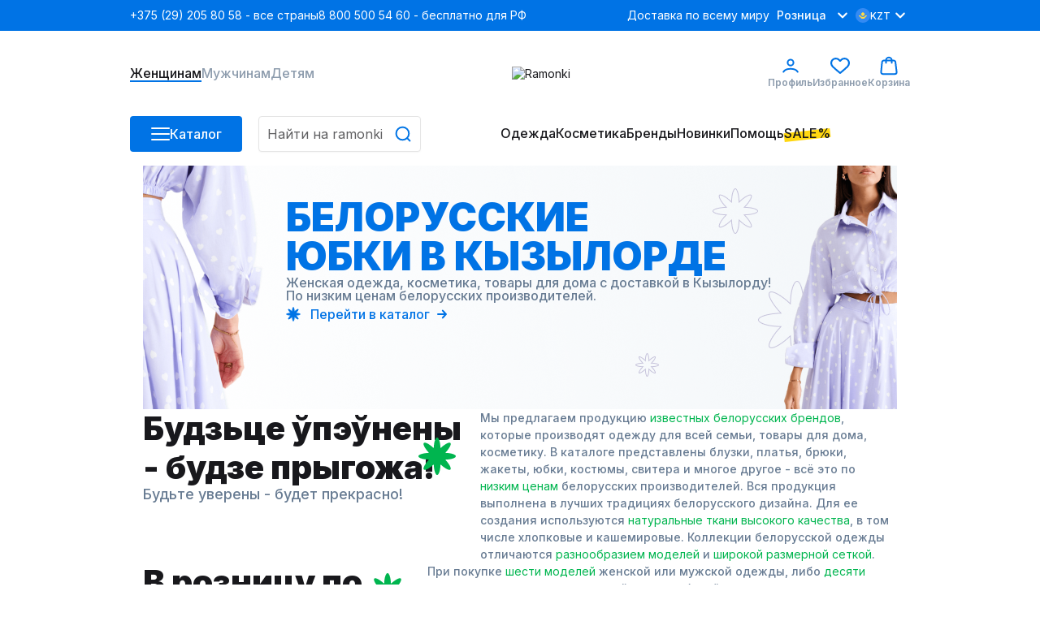

--- FILE ---
content_type: text/html;charset=utf-8
request_url: https://ramonki.kz/city-kyzylorda/belorusskie-yubki
body_size: 137731
content:
<!DOCTYPE html><html  lang="ru" data-capo=""><head><meta charset="utf-8">
<meta name="viewport" content="width=device-width, initial-scale=1">
<title>Белорусские юбки в Кызылорде | Адреса магазинов</title>
<link rel="preconnect" href="https://fonts.googleapis.com">
<link rel="preconnect" href="https://fonts.gstatic.com">
<script src="https://api.flocktory.com/v2/loader.js?site_id=6530" async></script>
<script src="https://yastatic.net/s3/passport-sdk/autofill/v1/sdk-suggest-with-polyfills-latest.js"></script>
<script src="https://yastatic.net/s3/passport-sdk/autofill/v1/sdk-suggest-token-with-polyfills-latest.js"></script>
<link rel="stylesheet" href="https://fonts.googleapis.com/css2?family=Inter:wght@100;200;300;400;500;600;700;800;900&display=swap" crossorigin>
<style>@charset "UTF-8";*,:after,:before,body{box-sizing:border-box;color:#18181c;font-family:Inter,sans-serif;font-optical-sizing:auto;font-size:14px;font-style:normal;font-variation-settings:"slnt" 0;font-weight:400;line-height:18px;margin:0;padding:0;text-decoration:none}i{font-size:0;line-height:0}li{list-style:none}a{text-decoration:none}html{overflow-y:scroll}h1 *,h2 *,h3 *,h4 *,h5 *,h6 *{color:inherit;font-size:inherit;font-style:inherit;font-weight:inherit}.filter__body,.items-detail-modal__list,.quick-view__right,.select-address-modal__list{overflow:auto}.filter__body::-webkit-scrollbar,.items-detail-modal__list::-webkit-scrollbar,.quick-view__right::-webkit-scrollbar,.select-address-modal__list::-webkit-scrollbar{border-radius:3px;height:12px;width:6px}.filter__body::-webkit-scrollbar-track,.items-detail-modal__list::-webkit-scrollbar-track,.quick-view__right::-webkit-scrollbar-track,.select-address-modal__list::-webkit-scrollbar-track{background-color:#eceff1;border-radius:3px}.filter__body::-webkit-scrollbar-thumb,.items-detail-modal__list::-webkit-scrollbar-thumb,.quick-view__right::-webkit-scrollbar-thumb,.select-address-modal__list::-webkit-scrollbar-thumb{background-color:#b3bdc9;border-radius:3px}.wrapper{margin:0 auto;width:320px}.wrapper--mobile{padding-bottom:40px}body,html{height:100%}@media (min-width:1024px){#ramonki{display:flex;flex-direction:column;min-height:100%}main{flex:1 1 auto}footer.footer{flex-shrink:0}}@media (max-width:1023.98px){body.catalog-is-open{height:100vh;overflow:hidden}}body.prepare-order-open{overflow:hidden}@media (min-width:1024px){header{padding-bottom:17px}}.user-panel__overlay{top:114px;z-index:9}.drop-menu__overlay,.drop-menu__overlay--catalog,.user-panel__overlay{background:rgba(24,24,28,.1);display:none;height:1000vh;left:0;position:absolute;width:100%}.drop-menu__overlay,.drop-menu__overlay--catalog{opacity:0;top:50px;transition:opacity .4s ease .2s;visibility:hidden;z-index:2}.hovered{cursor:pointer}i{-webkit-user-select:none;-moz-user-select:none;user-select:none}@media (min-width:1024px){.wrapper{width:960px}}@media (min-width:1440px){.wrapper{width:1280px}}@media (max-width:1023.98px){.wrapper{width:100%}.consultant-widget-wrap{display:none!important}}input,textarea{background:#fff;border:1px solid #e5e5e5;border-radius:4px;box-shadow:0 3px 4px -5px rgba(24,24,28,.03),0 1px 2px rgba(24,24,28,.04);font-size:16px;font-weight:500;line-height:20px;min-height:40px;padding:0 10px;resize:none;width:100%}input:focus,textarea:focus{color:#0073e5;outline:1px solid #0073e5}input::-webkit-inner-spin-button,input::-webkit-outer-spin-button,textarea::-webkit-inner-spin-button,textarea::-webkit-outer-spin-button{-webkit-appearance:none;appearance:none;margin:0}input[type=number],textarea[type=number]{-webkit-appearance:textfield;-moz-appearance:textfield;appearance:textfield}input::-moz-placeholder,textarea::-moz-placeholder{color:#5f5f61;font-size:16px;font-style:normal;font-weight:400;line-height:20px;-moz-user-select:none;user-select:none}input::placeholder,textarea::placeholder{color:#5f5f61;font-size:16px;font-style:normal;font-weight:400;line-height:20px;-webkit-user-select:none;-moz-user-select:none;user-select:none}input:disabled,textarea:disabled{color:#c6ced6;-webkit-user-select:none;-moz-user-select:none;user-select:none}.input-block{display:grid;gap:5px}.input-block__head{align-items:center;display:flex;justify-content:space-between}.input-block__label{color:#5a5c60;font-weight:500}.input-block__note{color:#8d9cad;font-size:12px}.input-block--checkbox .input-block__wrapper{display:flex;gap:16px;-webkit-user-select:none;-moz-user-select:none;user-select:none}.input-block--checkbox .input-block__wrapper--small{gap:4px}.input-block--checkbox .input-block__wrapper .input-block__label,.input-block--checkbox .input-block__wrapper a{color:#677b92;font-size:16px;font-weight:400;line-height:100%}@media (max-width:1023.98px){.input-block--checkbox .input-block__wrapper .input-block__label,.input-block--checkbox .input-block__wrapper a{font-size:14px}}.input-block--checkbox .input-block__wrapper .input-block__label a,.input-block--checkbox .input-block__wrapper .input-block__label--small,.input-block--checkbox .input-block__wrapper a a,.input-block--checkbox .input-block__wrapper a--small{font-size:12px;font-weight:400;line-height:120%}.input-block--checkbox .input-block__wrapper .input-block__label a,.input-block--checkbox .input-block__wrapper a a{text-decoration:underline}.input-block--radio .input-block__wrapper{align-items:center;display:flex;font-size:16px;gap:16px;line-height:100%;-webkit-user-select:none;-moz-user-select:none;user-select:none}.input-block--radio .input-block__wrapper--checked{color:#0073e5;font-weight:700}.input-block__error>input,.input-block__error>textarea{color:#ff0c0c!important}.input-block__error>input:focus,.input-block__error>textarea:focus{border-color:#ff0c0c!important;outline:1px solid #ff0c0c}.input-block__error--text{color:#ff0c0c!important;font-size:12px}.input-block__error .select__title{border-color:#ff0c0c}.input-block__error input,.input-block__error textarea{border-color:#ff0c0c!important}.input-block__error input:focus,.input-block__error textarea:focus{border-color:#0073e5}.input-block--select{position:relative;width:100%}.input-block .input{align-items:center;border:1px solid #e5e5e5;box-shadow:0 3px 4px -5px rgba(24,24,28,.03),0 1px 2px rgba(24,24,28,.04);font-size:16px;font-weight:500;line-height:20px;min-height:40px;padding:0 10px}.input-block .input,.input-block__autocomplete-list{background:#fff;border-radius:4px;display:flex;width:100%}.input-block__autocomplete-list{border:1px solid #e5e5e5;bottom:0;cursor:pointer;flex-direction:column;height:150px;overflow-x:hidden;overflow-y:scroll;position:absolute;top:70px;-webkit-user-select:none;-moz-user-select:none;user-select:none;z-index:1}.input-block__autocomplete-item{align-items:center;display:flex;font-size:14px;gap:10px;line-height:20px;padding:6px 8px;width:100%}.input-captcha__wrapper{display:flex}.input-captcha__wrapper img{border-bottom-left-radius:4px;border-top-left-radius:4px}.input-captcha__wrapper input{border-bottom-left-radius:0;border-top-left-radius:0}.input-phone{display:flex;flex-direction:column;font-size:16px;position:relative;width:100%}.input-phone__wrapper{align-items:center;display:flex;height:40px;position:relative}.input-phone__selected{align-items:center;border-right:1px solid #e5e5e5;cursor:pointer;display:flex;gap:8px;height:98%;left:0;padding:0 8px;position:absolute;-webkit-user-select:none;-moz-user-select:none;user-select:none}.input-phone__selected img{height:18px;width:18px}.input-phone__selected:after{background:url("data:image/svg+xml;charset=utf-8,%3Csvg xmlns='http://www.w3.org/2000/svg' width='13' height='8' fill='none' viewBox='0 0 13 8'%3E%3Cpath stroke='%238D9CAD' stroke-linecap='round' stroke-linejoin='round' stroke-width='2' d='m11.203 1.4-4.8 4.8-4.8-4.8'/%3E%3C/svg%3E") no-repeat;content:"";height:8px;width:13px}.input-phone__list{background:#fff;border:1px solid #e5e5e5;border-radius:4px;bottom:0;cursor:pointer;display:flex;flex-direction:column;height:115px;overflow-x:hidden;overflow-y:scroll;position:absolute;top:70px;-webkit-user-select:none;-moz-user-select:none;user-select:none;z-index:1}.input-phone__item{align-items:center;display:flex;font-size:14px;gap:10px;height:28px;line-height:20px;padding:5px 8px}.input-phone__item img{height:18px;width:18px}.input-phone__item:hover{background:#f5f6fb}.input-phone input{border-radius:4px;padding-left:60px}.input-phone input:focus{border:1px solid #0073e5;color:#0073e5;outline:none}.select{display:flex;flex-direction:column;gap:5px;position:relative;width:185px}.select__active.select__title:before{background-color:#0073e5;transform:translate(-3px,-50%) rotate(-45deg)}.select__active.select__title:after{background-color:#0073e5;transform:translate(3px,-50%) rotate(45deg)}.select__title{align-items:center;border:1px solid #e5e5e5;border-radius:4px 0 0 4px;cursor:pointer;display:flex;height:100%;padding:11px 10px;position:relative}.select__title p{font-size:16px}.select__title:after,.select__title:before{background-color:#eceff1;content:"";display:block;height:2px;position:absolute;right:16px;top:50%;transform:translate(-3px,-50%) rotate(45deg);transition:all .1s ease-out;width:10px}.select__title:after{transform:translate(3px,-50%) rotate(-45deg)}.select__title:hover{border-color:#0073e5}.select__title:hover:after,.select__title:hover:before{background-color:#0073e5}.select__content{background-color:#fff;border-radius:4px;display:flex;flex-direction:column;font-size:16px;overflow:auto;padding:6px 0;position:absolute;transition:all .3s ease-out;width:100%;z-index:8}.select__content::-webkit-scrollbar{width:0}.select__wrapper{justify-content:center;min-height:28px}.select__label,.select__wrapper{align-items:center;display:flex;width:100%}.select__label{cursor:pointer;gap:10px;height:100%;overflow:hidden;padding:0 8px;transition:all .2s ease-out}.select__label:hover{background-color:#f5f6fb!important}.select img{border-radius:50%;height:18px;-o-object-fit:cover;object-fit:cover;width:18px}.select-enter-active{transition:all .3s ease-in}.select-leave-active{transition:all .3s cubic-bezier(1,.5,.8,1)}.select-enter-from,.select-leave-to{opacity:0;transform:translateY(-20px)}.select__selected{align-items:center;border:1px solid #e6e6e6;border-radius:4px;cursor:pointer;display:flex;height:40px;padding:0 10px;position:relative;width:100%}.select .select__is-open-select>.select__arrow{transform:rotate(-180deg)}.select__arrow{position:absolute;right:8px;transition:.2s ease-out}.select__items-wrapper{background-color:#fff;border:1px solid #e6e6e6;border-radius:0 0 4px 4px;border-top:none;position:absolute;top:63px;transition:all .2s ease-out;width:100%;z-index:10}.select__item{border-bottom:1px solid #e6e6e6;cursor:pointer;padding:8px 10px;transition:all .3s ease-out}.select__item:hover{background:#f5f6fb}.select__item:last-child{border:none;border-radius:0 0 4px 4px}.select__is-open-select{border-radius:4px 4px 0 0;position:relative}.select__is-hidden-select{display:none}input[type=checkbox]{-webkit-appearance:none;-moz-appearance:none;appearance:none;border:1.5px solid #c6ced6;box-shadow:none;cursor:pointer;display:block;height:18px!important;margin:0;min-height:18px;outline:none;padding:0;transition:.1s linear;-webkit-user-select:none;-moz-user-select:none;user-select:none;width:18px!important}input[type=checkbox]:has(+span.input-block__label--small){height:14px!important;min-height:14px;width:14px!important}input[type=checkbox]:has(+span.input-block__label--small):checked{height:14px!important;max-width:14px!important;min-height:14px}input[type=checkbox]:hover{border-color:#0073e5;box-shadow:0 0 0 4px rgba(0,115,229,.2)}input[type=checkbox]:checked{background-color:#0073e5;border-color:#0073e5;height:18px!important;max-width:18px!important;min-height:18px;position:relative;width:100%}input[type=checkbox]:checked:before{background:url("data:image/svg+xml;charset=utf-8,%3Csvg xmlns='http://www.w3.org/2000/svg' width='9' height='6' fill='none' viewBox='0 0 9 6'%3E%3Cpath stroke='%23fff' stroke-linecap='round' stroke-linejoin='round' stroke-width='2' d='m1.066 1.978.221 2.608 5.83.034'/%3E%3C/svg%3E") no-repeat 50%;background-size:contain;content:"";display:block;height:80%;left:50%;position:absolute;top:40%;transform:translate(-50%,-50%) rotate(311deg);width:80%}.promocode-input{display:flex;flex-direction:column;gap:7px}.promocode-input .input-block__head{display:none}.promocode-input__notice{align-items:center;display:flex;gap:8px}.promocode-input__notice--error{color:#ff0c0c}.promocode-input__notice svg{cursor:pointer;height:18px;width:18px}.promocode-input__block{align-items:center;display:flex;gap:11px;justify-content:space-between;justify-content:flex-start}.promocode-input__block input{color:#5f5f61;font-size:14px;font-style:normal;font-weight:400;line-height:20px}.promocode-input__button{flex:0 0 156px;height:40px;min-height:40px!important}textarea{padding:10px}.top-bar{align-items:center;background:#0073e5;display:flex;height:38px;position:relative;z-index:1}.top-bar--mobile{height:48px}.top-bar .wrapper{align-items:center;display:flex;justify-content:space-between}.top-bar__left{display:flex;gap:21px}.top-bar__nav{align-items:center;display:flex;gap:25px;justify-content:space-between}.top-bar__nav-item{list-style:none}@media (max-width:1439.98px){.top-bar__nav-item--help{display:none}}.top-bar__nav-link{color:#fff;line-height:18px}.top-bar .currency-selector{position:relative}.top-bar .currency-selector__text{color:#8d9cad;font-size:12px;font-weight:500;line-height:15px}.top-bar .currency-selector__text:hover{color:#0073e5}.top-bar .currency-selector__text--selected,.top-bar .currency-selector__text--selected:hover{color:#fff}.top-bar .currency-selector__list{background:#eceff1;display:flex;flex-flow:column nowrap;gap:8px;left:0;padding:8px 0;position:absolute;top:31px;width:100%;z-index:1}.top-bar .currency-selector__list--collapsed{display:none}.top-bar .currency-selector__item,.top-bar .currency-selector__item--selected{align-items:center;cursor:pointer;display:flex;gap:8px}.top-bar .currency-selector__item--selected{color:#fff;font-size:12px;font-weight:500;line-height:15px;padding-left:4px}.top-bar .currency-selector__item--selected:after{background:url("data:image/svg+xml;charset=utf-8,%3Csvg xmlns='http://www.w3.org/2000/svg' width='24' height='24' fill='none' viewBox='0 0 24 24'%3E%3Cpath stroke='%23fff' stroke-linecap='round' stroke-linejoin='round' stroke-width='2' d='M16.8 9.6 12 14.4 7.2 9.6'/%3E%3C/svg%3E") no-repeat;content:"";display:block;height:24px;width:24px}.top-bar .currency-selector__link{align-items:center;display:flex;gap:4px;padding-left:4px;width:100%}.top-bar .site-type-selector{display:flex;position:relative;width:102px}.top-bar .site-type-selector__selected{align-items:center;cursor:pointer;display:flex;gap:8px;width:100%}.top-bar .site-type-selector__selected:after{background:url("data:image/svg+xml;charset=utf-8,%3Csvg xmlns='http://www.w3.org/2000/svg' width='24' height='24' fill='none' viewBox='0 0 24 24'%3E%3Cpath stroke='%23fff' stroke-linecap='round' stroke-linejoin='round' stroke-width='2' d='M16.8 9.6 12 14.4 7.2 9.6'/%3E%3C/svg%3E") no-repeat;content:"";display:block;height:24px;width:24px}.top-bar .site-type-selector__text{color:#fff;flex:1;font-size:14px;font-weight:500;line-height:18px;text-align:center}.top-bar .site-type-selector__list{background:#eceff1;display:flex;flex-flow:column nowrap;left:0;padding:8px 0;position:absolute;top:31px;width:100%;z-index:1}.top-bar .site-type-selector__list--collapsed{display:none}.top-bar .site-type-selector__item{color:#8d9cad;cursor:pointer;font-size:14px;font-weight:500;line-height:18px;padding:8px 12px}.top-bar .site-type-selector__item:hover{color:#0073e5}.middle-bar{align-items:center;height:105px}.middle-bar,.middle-bar__list{display:flex;justify-content:space-between}.middle-bar__list{gap:32px}.middle-bar__link{align-items:center;color:#8d9cad;display:flex;flex-flow:column nowrap;font-size:16px;font-weight:500;gap:4px;justify-content:center;line-height:18px;padding-bottom:2px;position:relative}.middle-bar__link--icon{font-size:12px;font-weight:600;line-height:18px}.middle-bar__link--active{border-bottom:2px solid #0073e5;color:#18181c;padding-bottom:0}.middle-bar__counter{background:#00b54f;border:1px solid #fff;border-radius:40px;color:#fff;font-size:10px;font-weight:700;line-height:normal;padding:2px 5px;position:absolute;right:5px;text-align:center;top:-10px}.header-icon{height:24px;width:24px}.header-icon__profile{background:url("data:image/svg+xml;charset=utf-8,%3Csvg xmlns='http://www.w3.org/2000/svg' width='24' height='24' fill='none' viewBox='0 0 24 24'%3E%3Cpath stroke='%230073E5' stroke-linecap='round' stroke-width='2' d='M3.238 19.5c1.325-2.21 4.23-3.724 8.762-3.724s7.437 1.513 8.762 3.724M15.6 8.1a3.6 3.6 0 1 1-7.2 0 3.6 3.6 0 0 1 7.2 0Z'/%3E%3C/svg%3E") no-repeat}.header-icon__favorite{background:url("data:image/svg+xml;charset=utf-8,%3Csvg xmlns='http://www.w3.org/2000/svg' width='24' height='24' fill='none' viewBox='0 0 24 24'%3E%3Cg clip-path='url(%23a)'%3E%3Cpath fill='%230073E5' d='M22.072 3.97a6.7 6.7 0 0 0-9.466 0L12 4.575l-.606-.605a6.7 6.7 0 0 0-9.466 0c-2.556 2.556-2.573 6.608-.038 9.426 2.312 2.569 9.13 8.119 9.419 8.354.196.16.433.237.668.237h.022c.243.01.488-.072.691-.237.29-.235 7.108-5.785 9.42-8.354 2.535-2.818 2.518-6.87-.038-9.426m-1.537 8.008c-1.802 2.002-6.757 6.132-8.536 7.598-1.778-1.466-6.732-5.595-8.534-7.597-1.768-1.966-1.784-4.765-.038-6.51A4.56 4.56 0 0 1 6.66 4.13a4.56 4.56 0 0 1 3.234 1.337l1.333 1.333c.158.158.358.253.568.286.34.073.71-.022.975-.286l1.333-1.333a4.58 4.58 0 0 1 6.469 0c1.746 1.746 1.73 4.545-.038 6.51'/%3E%3C/g%3E%3Cdefs%3E%3CclipPath id='a'%3E%3Cpath fill='%23fff' d='M0 0h24v24H0z'/%3E%3C/clipPath%3E%3C/defs%3E%3C/svg%3E") no-repeat}.header-icon__cart{background:url("data:image/svg+xml;charset=utf-8,%3Csvg xmlns='http://www.w3.org/2000/svg' width='24' height='24' fill='none' viewBox='0 0 24 24'%3E%3Cpath stroke='%230073E5' stroke-linecap='round' stroke-linejoin='round' stroke-width='2' d='M15.6 8.4v-3a3.6 3.6 0 0 0-7.2 0v3M4.727 22.2h14.546c1.285 0 2.327-1.023 2.327-2.284L20.109 7.8c0-1.261-1.042-2.284-2.327-2.284H5.927C4.642 5.516 3.6 6.539 3.6 7.8L2.4 19.916c0 1.261 1.042 2.284 2.327 2.284'/%3E%3C/svg%3E") no-repeat}.profile-link:hover~.user-panel__overlay,.user-panel:hover{display:block}.profile-link:hover{position:relative}.profile-link:hover .user-panel{display:flex}.bottom-bar{height:44px;position:relative}.bottom-bar .drop-menu{background:#fff;left:0;opacity:0;padding-bottom:32px;padding-top:30px;position:absolute;top:44px;transition:opacity .3s ease .2s;visibility:hidden;width:100%;z-index:3}.bottom-bar .drop-menu--catalog{opacity:1;visibility:visible}.bottom-bar .drop-menu .wrapper{align-items:flex-start;display:flex;gap:32px}.bottom-bar .drop-menu__menus{display:flex;gap:32px}.bottom-bar .drop-menu__menu{display:flex;flex-direction:column;gap:16px;max-width:200px;min-width:187px}@media (max-width:1439.98px){.bottom-bar .drop-menu__menu{max-width:150px;min-width:147px}}.bottom-bar .drop-menu__menu--wide{max-width:none}.bottom-bar .drop-menu__header{font-size:16px;font-weight:600;line-height:18px}.bottom-bar .drop-menu__list{display:flex;flex-direction:column;gap:19px}.bottom-bar .drop-menu__list--wrap{display:grid;grid-template-columns:1fr 1fr}.bottom-bar .drop-menu__link span{font-size:16px;font-weight:400;line-height:120%}.bottom-bar .drop-menu__link span>span{color:#ff0c0c}.bottom-bar .drop-menu__link svg{stroke:#5a5c60}.bottom-bar .drop-menu__link:hover span{color:#0073e5}.bottom-bar .drop-menu__link:hover svg{stroke:#0073e5}.bottom-bar .drop-menu__link--catalog{display:flex;justify-content:space-between}.bottom-bar .drop-menu__banners{display:flex;gap:32px}@media (max-width:1439.98px){.bottom-bar .drop-menu__banner:nth-child(3){display:none}}.bottom-bar .drop-menu__banner-description{display:flex;flex-direction:column;gap:2px;padding-top:8px}.bottom-bar .drop-menu__text{font-size:14px;font-style:normal;font-weight:500;line-height:18px;word-break:break-word}.bottom-bar .wrapper{align-items:stretch;display:flex;justify-content:space-between}.bottom-bar__column--left{display:grid;gap:20px;grid-template-columns:138px 1fr}.bottom-bar__column--left:has(.in-focus){grid-template-columns:auto;width:100%}.bottom-bar__column--left:has(.in-focus) .bottom-bar__button-container{display:none}.bottom-bar__button-container{width:138px}.bottom-bar__search{width:200px}.bottom-bar__search:has(.in-focus){max-width:358px;width:100%}.bottom-bar__search:has(.in-focus) .search{background-color:#fff;border-radius:8px;padding:16px 16px 20px;position:relative;top:-16px;width:100%;z-index:11}.bottom-bar__search:has(.in-focus) .search input{padding-right:45px}.bottom-bar__search:has(.in-focus):before{background:rgba(24,24,28,.1);content:"";height:100vh;left:0;position:fixed;top:0;transition:opacity .4s ease .2s;width:100vw;z-index:10}.bottom-bar__list{flex-flow:row nowrap;gap:26px}.bottom-bar__item,.bottom-bar__list{align-items:center;display:flex;height:44px}@media (max-width:1439.98px){.bottom-bar__item--hide{display:none}}.bottom-bar__link{color:#18181c;font-size:16px;font-weight:500;line-height:18px;padding-bottom:2px;position:relative}.bottom-bar__link--highlighted:before{background:#ffd710;bottom:3px;content:"";display:block;height:11px;left:0;position:absolute;transform:rotate(-6.34deg);width:100%;z-index:-1}.bottom-bar__link--active{border-bottom:2px solid #0073e5;padding-bottom:2px}.bottom-bar .catalog-button{align-items:center;display:flex;gap:10px;height:44px;min-height:44px}.bottom-bar .catalog-button__line{background:#fff;border-radius:3px;display:block;height:2px;margin-bottom:5px;position:relative;transition:transform .5s cubic-bezier(.77,.2,.05,1),background .5s cubic-bezier(.77,.2,.05,1),opacity .55s ease;width:23px;z-index:1}.bottom-bar .catalog-button__line:first-child{transform-origin:0 0}.bottom-bar .catalog-button__line:nth-last-child(2){transform-origin:0 100%}.bottom-bar .catalog-button__line:last-child{margin-bottom:0}.bottom-bar .catalog-button__line--animated{opacity:1;transform:rotate(45deg) translate(0)}.bottom-bar .catalog-button__line--animated:last-child{transform:rotate(-45deg) translate(2px,-7px)}.bottom-bar .catalog-button__line--animated:nth-last-child(2){opacity:0;transform:rotate(0deg) scale(.2)}.bottom-bar .bottom-bar__item:hover .bottom-bar__link{border-bottom:2px solid #0073e5;padding-bottom:0}.bottom-bar .bottom-bar__item:hover .drop-menu{opacity:1;visibility:visible}.bottom-bar .bottom-bar__item:has(>.drop-menu):hover .drop-menu__overlay{display:block;opacity:1;visibility:visible}.bottom-bar .drop-menu__overlay:hover{display:none!important}.bottom-bar .drop-menu__overlay--catalog{display:block;opacity:1;visibility:visible}.user-panel{background:#fff;display:none;flex-direction:column;left:-65px;padding:16px;position:absolute;top:43px;width:303px;z-index:10}.user-panel__top{align-items:center;border-bottom:1px solid #c6ced6;display:flex;gap:10px;padding-bottom:16px}.user-panel__image{border-radius:50%;height:54px;min-width:54px;overflow:hidden}.user-panel__image img{height:54px;width:54px}.user-panel__name{font-size:16px;font-weight:500;line-height:18px;word-break:break-word}.user-panel__club{font-size:16px;font-weight:500;line-height:120%;padding:16px 0 8px}.user-panel__loyalty{display:flex;gap:12px;justify-content:space-between}.user-panel__loyalty-item{background:#f5f6fb;border-radius:5px;display:flex;flex:1;flex-direction:column;gap:4px;padding:8px 6px}.user-panel__loyalty-title{align-items:center;color:#677b92;display:flex;font-size:14px;font-weight:600;justify-content:space-between;line-height:18px}.user-panel__loyalty-title:after{background:url("data:image/svg+xml;charset=utf-8,%3Csvg xmlns='http://www.w3.org/2000/svg' width='13' height='8' fill='none' viewBox='0 0 13 8'%3E%3Cpath stroke='%238D9CAD' stroke-linecap='round' stroke-linejoin='round' stroke-width='2' d='m11.203 1.4-4.8 4.8-4.8-4.8'/%3E%3C/svg%3E");content:"";height:8px;transform:rotate(-90deg);width:13px}.user-panel__loyalty-value{background:linear-gradient(180deg,#0787cf,rgba(0,113,255,.56));-webkit-background-clip:text;background-clip:text;font-size:24px;font-weight:700;line-height:120%;-webkit-text-fill-color:transparent}.user-panel__links{display:flex;flex-direction:column;gap:16px;padding:16px 0}.user-panel__bottom{border-top:1px solid #c6ced6;padding-top:16px}.user-panel__logout{color:#677b92;cursor:pointer;font-size:16px;font-weight:400;line-height:120%}.sale-timer{font-size:16px;font-weight:700;line-height:120%;-webkit-user-select:none;-moz-user-select:none;user-select:none}@media (max-width:1023.98px){.sale-timer{font-size:12px;font-weight:700;line-height:120%}}.sale-timer .wrapper{align-items:center;color:inherit;display:grid;grid-template-columns:auto 1fr auto;padding:5px 0}@media (max-width:1023.98px){.sale-timer .wrapper{grid-template-columns:auto 1fr;padding-left:16px}}.sale-timer__timer>div{font-size:16px;font-weight:700;line-height:120%}@media (max-width:1023.98px){.sale-timer__timer>div{font-size:12px}}.sale-timer__title{color:inherit;text-align:center}.sale-timer__title>span{color:inherit;display:none;font-size:16px;font-weight:700;line-height:120%}@media (min-width:1024px){.sale-timer__title>span{display:block}}.sale-timer__title>marquee{color:inherit;display:none;font-size:12px;font-weight:700;line-height:120%;margin-left:10px}@media (max-width:1023.98px){.sale-timer__title>marquee{display:block}}.sale-timer__button{align-items:center;cursor:pointer;display:flex;font-size:16px;font-weight:700;line-height:120%}@media (max-width:1023.98px){.sale-timer__button{display:none}}.sale-timer__button>svg{transform:rotate(180deg)}.new-year-label{align-items:center;background-image:url(/images/new-year-label.webp);background-position:50%;background-repeat:no-repeat;background-size:cover;display:flex;flex-direction:column;gap:4px;justify-content:center;padding:11px 0;width:100%}@media (max-width:1023.98px){.new-year-label{align-items:flex-start;background-position:100%;padding:14px 16px}}.new-year-label__text{color:#fff;font-size:14px;font-weight:400;line-height:18px}@media (max-width:1023.98px){.new-year-label__text{color:#fff;font-size:12px;font-weight:400;line-height:18px}}.new-year-label__text--bold{color:#fff;font-size:18px;font-style:normal;font-weight:400;line-height:18px}@media (max-width:1023.98px){.new-year-label__text--bold{color:#fff;font-size:14px;font-style:normal;font-weight:400;line-height:18px}}.footer{background:#1c1c1e;padding-bottom:60px}.footer__content{display:grid;grid-template-columns:repeat(4,1fr)}.footer__column{display:flex;flex-direction:column;gap:24px;padding-top:40px}.footer__column--row-span{grid-row:span 2}.footer__column--right{align-items:flex-end;display:flex;flex-direction:column}.footer__header{color:#fff;font-size:18px;font-weight:700;line-height:22px;padding-bottom:4px}.footer__header--mobile{color:#000;font-size:16px;font-weight:500;line-height:19px}.footer__list--horizontal{display:flex;justify-content:flex-start}.footer__list--aps{gap:18px}.footer__item,.footer__list--aps{display:flex;flex-direction:column}.footer__item{gap:4px;padding-bottom:20px}.footer__item--icon{height:52px;padding:0;width:180px}.footer__item--row{align-items:center;display:flex;flex-direction:row;gap:14px}.footer__link{color:#8d9cad;font-size:16px;line-height:120%}.footer__link:hover{color:#0073e5}.footer__link--icon{display:block}.footer__link--icon svg{height:40px;width:40px}.footer__social-icon{display:block;fill:#79899f}.footer__social-icon path{fill:#79899f}.footer__social-icon:hover{fill:#0073e5}.footer__text{color:#8d9cad}.footer__text--short{width:200px}.footer__copyright{font-size:12px;grid-column:1/3;line-height:120%}.first-order-form{align-items:center;border-bottom:1px solid #677b92;display:flex;justify-content:stretch;padding:40px 0}.first-order-form__logo-container{display:flex;flex:0 0 405px}.first-order-form__logo-image{padding-right:20px}.first-order-form__text{color:#fff;font-size:24px;font-weight:500;line-height:120%}.first-order-form__content{align-items:flex-end;display:flex;flex-grow:1;gap:30px}.first-order-form__content .input-block{flex:1}.first-order-form__content .input-block__label{color:#aeaeae}.first-order-form__content .button{padding:0 40px}.footer-mobile{background:#fff;border-top:1px solid #eceff1;bottom:0;height:74px;left:0;position:fixed;width:100%;z-index:2}.footer-mobile__nav{height:100%}.footer-mobile__list{align-items:center;display:flex;height:100%;justify-content:space-around}.footer-mobile__icon{height:20px;-webkit-user-select:none;-moz-user-select:none;user-select:none;width:20px}.footer-mobile__icon.catalog{background-image:url("data:image/svg+xml;charset=utf-8,%3Csvg xmlns='http://www.w3.org/2000/svg' width='20' height='20' fill='none' viewBox='0 0 20 20'%3E%3Cpath stroke='%238D9CAD' stroke-linecap='round' stroke-width='2' d='M18 16H2m16-6H2m16-6H2'/%3E%3C/svg%3E")}.footer-mobile__icon.favorites{background-image:url("data:image/svg+xml;charset=utf-8,%3Csvg xmlns='http://www.w3.org/2000/svg' width='20' height='20' fill='none' viewBox='0 0 20 20'%3E%3Cg clip-path='url(%23a)'%3E%3Cpath fill='%238D9CAD' d='M18.393 3.307a5.585 5.585 0 0 0-7.888 0L10 3.812l-.505-.505a5.584 5.584 0 0 0-7.888 0c-2.13 2.13-2.144 5.507-.032 7.855 1.926 2.141 7.608 6.766 7.85 6.962.163.133.36.197.555.197H10a.85.85 0 0 0 .575-.197c.241-.196 5.923-4.821 7.85-6.962 2.112-2.348 2.098-5.725-.032-7.855m-1.28 6.674c-1.502 1.668-5.631 5.11-7.113 6.331-1.483-1.22-5.61-4.662-7.112-6.331-1.474-1.638-1.488-3.97-.032-5.425A3.8 3.8 0 0 1 5.55 3.44a3.8 3.8 0 0 1 2.695 1.115l1.11 1.11a.85.85 0 0 0 .474.239.89.89 0 0 0 .812-.239l1.111-1.11a3.817 3.817 0 0 1 5.391 0c1.455 1.455 1.441 3.787-.031 5.425'/%3E%3C/g%3E%3Cdefs%3E%3CclipPath id='a'%3E%3Cpath fill='%23fff' d='M0 0h20v20H0z'/%3E%3C/clipPath%3E%3C/defs%3E%3C/svg%3E")}.footer-mobile__icon.home{background-image:url("data:image/svg+xml;charset=utf-8,%3Csvg xmlns='http://www.w3.org/2000/svg' width='20' height='20' fill='none' viewBox='0 0 20 20'%3E%3Cpath fill='%238D9CAD' d='M20 10c0-.942-2.464-1.74-5.652-1.812 2.174-2.318 3.406-4.637 2.753-5.29-.652-.652-2.97.58-5.29 2.754C11.668 2.464 10.943 0 10 0S8.26 2.464 8.188 5.652C5.87 3.478 3.551 2.246 2.898 2.9c-.652.652.58 2.97 2.754 5.29C2.464 8.332 0 9.057 0 10s2.464 1.74 5.652 1.812c-2.174 2.318-3.406 4.637-2.753 5.29.652.652 2.97-.58 5.29-2.754C8.332 17.536 9.057 20 10 20s1.74-2.464 1.812-5.652c2.318 2.174 4.637 3.406 5.29 2.753.652-.652-.58-2.97-2.754-5.29C17.536 11.74 20 10.943 20 10'/%3E%3Cpath fill='%23fff' d='M11.739 11.522c-.507.434-1.087.58-1.74.58-.724 0-1.303-.218-1.738-.58-.507-.435-.725-.942-.725-1.522s.218-1.087.725-1.522c.435-.435 1.087-.58 1.739-.58.725 0 1.304.218 1.739.58.435.435.725.942.725 1.522s-.29 1.087-.725 1.522'/%3E%3C/svg%3E");padding:0}.footer-mobile__icon.cart{background-image:url("data:image/svg+xml;charset=utf-8,%3Csvg xmlns='http://www.w3.org/2000/svg' width='20' height='20' fill='none' viewBox='0 0 20 20'%3E%3Cpath stroke='%238D9CAD' stroke-linecap='round' stroke-linejoin='round' stroke-width='2' d='M13 7V4.5a3 3 0 1 0-6 0V7M3.94 18.5h12.12c1.072 0 1.94-.852 1.94-1.903L16.758 6.5c0-1.051-.869-1.903-1.94-1.903H4.94C3.87 4.597 3 5.449 3 6.5L2 16.597c0 1.05.868 1.903 1.94 1.903'/%3E%3C/svg%3E");padding:0}.footer-mobile__icon.profile{background-image:url("data:image/svg+xml;charset=utf-8,%3Csvg xmlns='http://www.w3.org/2000/svg' width='20' height='20' fill='none' viewBox='0 0 20 20'%3E%3Cpath stroke='%238D9CAD' stroke-linecap='round' stroke-width='2' d='M2.698 16.25c1.105-1.842 3.525-3.103 7.302-3.103s6.197 1.26 7.302 3.103M13 6.75a3 3 0 1 1-6 0 3 3 0 0 1 6 0Z'/%3E%3C/svg%3E")}.footer-mobile__link{align-items:center;color:#8d9cad;display:flex;flex-direction:column;font-size:10px;font-weight:500;gap:6px;line-height:18px;position:relative;-webkit-tap-highlight-color:rgba(0,0,0,0)}.footer-mobile__link--active{color:#0073e5}.footer-mobile__link--active>.catalog{background-image:url("data:image/svg+xml;charset=utf-8,%3Csvg xmlns='http://www.w3.org/2000/svg' width='20' height='20' fill='none' viewBox='0 0 20 20'%3E%3Cpath stroke='%230073E5' stroke-linecap='round' stroke-width='2' d='M18 16H2m16-6H2m16-6H2'/%3E%3C/svg%3E")}.footer-mobile__link--active>.favorites{background-image:url("data:image/svg+xml;charset=utf-8,%3Csvg xmlns='http://www.w3.org/2000/svg' width='20' height='20' fill='none' viewBox='0 0 20 20'%3E%3Cg clip-path='url(%23a)'%3E%3Cpath fill='%230074E5' d='M18.393 3.307a5.585 5.585 0 0 0-7.888 0L10 3.812l-.505-.505a5.584 5.584 0 0 0-7.888 0c-2.13 2.13-2.144 5.507-.032 7.855 1.926 2.141 7.608 6.766 7.85 6.962.163.133.36.197.555.197H10a.85.85 0 0 0 .575-.197c.241-.196 5.923-4.821 7.85-6.962 2.112-2.348 2.098-5.725-.032-7.855m-1.28 6.674c-1.502 1.668-5.631 5.11-7.113 6.331-1.483-1.22-5.61-4.662-7.112-6.331-1.474-1.638-1.488-3.97-.032-5.425A3.8 3.8 0 0 1 5.55 3.44a3.8 3.8 0 0 1 2.695 1.115l1.11 1.11a.85.85 0 0 0 .474.239.89.89 0 0 0 .812-.239l1.111-1.11a3.817 3.817 0 0 1 5.391 0c1.455 1.455 1.441 3.787-.031 5.425'/%3E%3C/g%3E%3Cdefs%3E%3CclipPath id='a'%3E%3Cpath fill='%23fff' d='M0 0h20v20H0z'/%3E%3C/clipPath%3E%3C/defs%3E%3C/svg%3E")}.footer-mobile__link--active>.home{background-image:url("data:image/svg+xml;charset=utf-8,%3Csvg xmlns='http://www.w3.org/2000/svg' width='20' height='20' fill='none' viewBox='0 0 20 20'%3E%3Cpath fill='%230074E5' d='M20 10c0-.942-2.464-1.74-5.652-1.812 2.174-2.318 3.406-4.637 2.753-5.29-.652-.652-2.97.58-5.29 2.754C11.668 2.464 10.943 0 10 0S8.26 2.464 8.188 5.652C5.87 3.478 3.551 2.246 2.898 2.9c-.652.652.58 2.97 2.754 5.29C2.464 8.332 0 9.057 0 10s2.464 1.74 5.652 1.812c-2.174 2.318-3.406 4.637-2.753 5.29.652.652 2.97-.58 5.29-2.754C8.332 17.536 9.057 20 10 20s1.74-2.464 1.812-5.652c2.318 2.174 4.637 3.406 5.29 2.753.652-.652-.58-2.97-2.754-5.29C17.536 11.74 20 10.943 20 10'/%3E%3Cpath fill='%23fff' d='M11.739 11.522c-.507.434-1.087.58-1.74.58-.724 0-1.303-.218-1.738-.58-.507-.435-.725-.942-.725-1.522s.218-1.087.725-1.522c.435-.435 1.087-.58 1.739-.58.725 0 1.304.218 1.739.58.435.435.725.942.725 1.522s-.29 1.087-.725 1.522'/%3E%3C/svg%3E")}.footer-mobile__link--active>.cart{background-image:url("data:image/svg+xml;charset=utf-8,%3Csvg xmlns='http://www.w3.org/2000/svg' width='20' height='20' fill='none' viewBox='0 0 20 20'%3E%3Cpath stroke='%230074E5' stroke-linecap='round' stroke-linejoin='round' stroke-width='2' d='M13 7V4.5a3 3 0 1 0-6 0V7M3.94 18.5h12.12c1.072 0 1.94-.852 1.94-1.903L16.758 6.5c0-1.051-.869-1.903-1.94-1.903H4.94C3.87 4.597 3 5.449 3 6.5L2 16.597c0 1.05.868 1.903 1.94 1.903'/%3E%3C/svg%3E")}.footer-mobile__link--active>.profile{background-image:url("data:image/svg+xml;charset=utf-8,%3Csvg xmlns='http://www.w3.org/2000/svg' width='20' height='20' fill='none' viewBox='0 0 20 20'%3E%3Cpath stroke='%230074E5' stroke-linecap='round' stroke-width='2' d='M2.698 16.25c1.105-1.842 3.525-3.103 7.302-3.103s6.198 1.26 7.302 3.103M13 6.75a3 3 0 1 1-6 0 3 3 0 0 1 6 0Z'/%3E%3C/svg%3E")}.footer-mobile__counter{align-items:center;background:#00b54f;border-radius:50%;color:#fff;display:flex;font-size:10px;font-weight:700;height:18px;justify-content:center;line-height:12px;position:absolute;right:6px;top:-10px;width:18px}.footer-mobile__counter--cart{left:unset;right:0}.administrative-person-info{display:flex;flex-direction:column;gap:8px;max-width:247px;width:100%}.administrative-person-info__text{color:#8d9cad}.filter{display:flex;flex-direction:column}.filter__block{border:1px solid #eceff1;border-radius:2px;height:auto}.filter__header{align-items:center;cursor:pointer;display:flex;justify-content:space-between;padding:20px}.filter__title{font-size:20px;font-weight:700;line-height:150%}.filter__body{height:auto;max-height:400px;transition:max-height .5s ease-out}.filter__body--collapse{max-height:0;padding:0}.filter__list{display:flex;flex-flow:column nowrap;gap:15px;padding-bottom:20px}.filter__list--grid{flex-flow:row wrap;gap:12px;padding:0 20px 20px}.filter__list--nested{padding-left:17px}.filter__link{align-items:center;cursor:pointer;display:flex;gap:13px;padding:0 20px}.filter__link:before{background:url("data:image/svg+xml;charset=utf-8,%3Csvg xmlns='http://www.w3.org/2000/svg' width='18' height='18' fill='none' viewBox='0 0 18 18'%3E%3Crect width='16.5' height='16.5' x='.75' y='.75' fill='%23fff' stroke='%23C6CED6' stroke-width='1.5' rx='2.75'/%3E%3C/svg%3E") no-repeat;content:"";display:block;height:18px;max-width:18px;width:100%}.filter__link--active:before{background:url("data:image/svg+xml;charset=utf-8,%3Csvg xmlns='http://www.w3.org/2000/svg' width='18' height='18' fill='none' viewBox='0 0 18 18'%3E%3Cg clip-path='url(%23a)'%3E%3Cmask id='b' width='18' height='18' x='0' y='0' maskUnits='userSpaceOnUse' style='mask-type:luminance'%3E%3Cpath fill='%23fff' d='M18 0H0v18h18z'/%3E%3C/mask%3E%3Cg mask='url(%23b)'%3E%3Cg filter='url(%23c)'%3E%3Cpath fill='%230074E5' d='M15 0H3a3 3 0 0 0-3 3v12a3 3 0 0 0 3 3h12a3 3 0 0 0 3-3V3a3 3 0 0 0-3-3'/%3E%3Cpath stroke='%230074E5' stroke-width='1.5' d='M15 .75H3A2.25 2.25 0 0 0 .75 3v12A2.25 2.25 0 0 0 3 17.25h12A2.25 2.25 0 0 0 17.25 15V3A2.25 2.25 0 0 0 15 .75Z'/%3E%3C/g%3E%3Cpath stroke='%23fff' stroke-linecap='round' stroke-linejoin='round' stroke-width='2' d='m5.399 9.9 2.927 1.66L12.6 5.4'/%3E%3C/g%3E%3C/g%3E%3Cdefs%3E%3CclipPath id='a'%3E%3Cpath fill='%23fff' d='M0 0h18v18H0z'/%3E%3C/clipPath%3E%3Cfilter id='c' width='26' height='26' x='-4' y='-1' color-interpolation-filters='sRGB' filterUnits='userSpaceOnUse'%3E%3CfeFlood flood-opacity='0' result='BackgroundImageFix'/%3E%3CfeColorMatrix in='SourceAlpha' result='hardAlpha' values='0 0 0 0 0 0 0 0 0 0 0 0 0 0 0 0 0 0 127 0'/%3E%3CfeOffset dy='3'/%3E%3CfeGaussianBlur stdDeviation='2'/%3E%3CfeComposite in2='hardAlpha' operator='out'/%3E%3CfeColorMatrix values='0 0 0 0 0.0941176 0 0 0 0 0.0941176 0 0 0 0 0.109804 0 0 0 0.03 0'/%3E%3CfeBlend in2='BackgroundImageFix' result='effect1_dropShadow_20582_30667'/%3E%3CfeBlend in='SourceGraphic' in2='effect1_dropShadow_20582_30667' result='shape'/%3E%3CfeColorMatrix in='SourceAlpha' result='hardAlpha' values='0 0 0 0 0 0 0 0 0 0 0 0 0 0 0 0 0 0 127 0'/%3E%3CfeOffset dy='1'/%3E%3CfeGaussianBlur stdDeviation='1'/%3E%3CfeComposite in2='hardAlpha' k2='-1' k3='1' operator='arithmetic'/%3E%3CfeColorMatrix values='0 0 0 0 0.0941176 0 0 0 0 0.0941176 0 0 0 0 0.109804 0 0 0 0.04 0'/%3E%3CfeBlend in2='shape' result='effect2_innerShadow_20582_30667'/%3E%3C/filter%3E%3C/defs%3E%3C/svg%3E") no-repeat 50%;background-size:cover}.filter__link--color{padding:0}.filter__link--color:before{content:none}.filter__link--size{border:1px solid #b3bdc9;border-radius:2px;height:34px;justify-content:center;min-width:34px;padding:1px 7px}.filter__link--size:before{content:none}.filter__link--active-size{border:2px solid #0073e5;border-radius:2px;padding:0 6px}.filter__link--active-color{align-items:center;display:flex;justify-content:center;position:relative}.filter__link--active-color:after{background:url("data:image/svg+xml;charset=utf-8,%3Csvg xmlns='http://www.w3.org/2000/svg' width='18' height='18' fill='none' viewBox='0 0 18 18'%3E%3Cg clip-path='url(%23a)'%3E%3Cmask id='b' width='18' height='18' x='0' y='0' maskUnits='userSpaceOnUse' style='mask-type:luminance'%3E%3Cpath fill='%23fff' d='M18 0H0v18h18z'/%3E%3C/mask%3E%3Cg mask='url(%23b)'%3E%3Cg filter='url(%23c)'%3E%3Cpath fill='%230074E5' d='M15 0H3a3 3 0 0 0-3 3v12a3 3 0 0 0 3 3h12a3 3 0 0 0 3-3V3a3 3 0 0 0-3-3'/%3E%3Cpath stroke='%230074E5' stroke-width='1.5' d='M15 .75H3A2.25 2.25 0 0 0 .75 3v12A2.25 2.25 0 0 0 3 17.25h12A2.25 2.25 0 0 0 17.25 15V3A2.25 2.25 0 0 0 15 .75Z'/%3E%3C/g%3E%3Cpath stroke='%23fff' stroke-linecap='round' stroke-linejoin='round' stroke-width='2' d='m5.399 9.9 2.927 1.66L12.6 5.4'/%3E%3C/g%3E%3C/g%3E%3Cdefs%3E%3CclipPath id='a'%3E%3Cpath fill='%23fff' d='M0 0h18v18H0z'/%3E%3C/clipPath%3E%3Cfilter id='c' width='26' height='26' x='-4' y='-1' color-interpolation-filters='sRGB' filterUnits='userSpaceOnUse'%3E%3CfeFlood flood-opacity='0' result='BackgroundImageFix'/%3E%3CfeColorMatrix in='SourceAlpha' result='hardAlpha' values='0 0 0 0 0 0 0 0 0 0 0 0 0 0 0 0 0 0 127 0'/%3E%3CfeOffset dy='3'/%3E%3CfeGaussianBlur stdDeviation='2'/%3E%3CfeComposite in2='hardAlpha' operator='out'/%3E%3CfeColorMatrix values='0 0 0 0 0.0941176 0 0 0 0 0.0941176 0 0 0 0 0.109804 0 0 0 0.03 0'/%3E%3CfeBlend in2='BackgroundImageFix' result='effect1_dropShadow_20582_30667'/%3E%3CfeBlend in='SourceGraphic' in2='effect1_dropShadow_20582_30667' result='shape'/%3E%3CfeColorMatrix in='SourceAlpha' result='hardAlpha' values='0 0 0 0 0 0 0 0 0 0 0 0 0 0 0 0 0 0 127 0'/%3E%3CfeOffset dy='1'/%3E%3CfeGaussianBlur stdDeviation='1'/%3E%3CfeComposite in2='hardAlpha' k2='-1' k3='1' operator='arithmetic'/%3E%3CfeColorMatrix values='0 0 0 0 0.0941176 0 0 0 0 0.0941176 0 0 0 0 0.109804 0 0 0 0.04 0'/%3E%3CfeBlend in2='shape' result='effect2_innerShadow_20582_30667'/%3E%3C/filter%3E%3C/defs%3E%3C/svg%3E") no-repeat 50%;background-size:cover;content:"";display:block;height:18px;position:absolute;width:18px}.filter__category{padding:0 0 0 20px}.filter__category,.filter__category--subcategory{align-items:center;cursor:pointer;display:flex;gap:13px}.filter__category--subcategory{padding:0 20px}.filter__color{border:1px solid #e5e5e5;border-radius:2px;height:34px;width:34px}.filter__text{font-size:16px;line-height:120%}.filter__text--active{color:#0073e5}.filter__counter{color:#677b92;font-size:14px;line-height:120%}.price-filter{padding:0 20px 20px}.price-filter .input-block{flex:1}.price-filter .slider-target{flex:1;margin-top:20px;padding:0 10px}.price-filter .slider-connect{background:#0073e5!important;height:7px;top:-1px}.price-filter__row{display:flex;gap:18px;justify-content:space-between}.price-filter--mobile{padding-top:25px}.price-filter--mobile .input-block{flex:1;height:50px;position:relative}.price-filter--mobile .input-block>input{border-radius:30px;text-align:center}.price-filter--mobile .input-block:first-child:after{background-color:#000;content:"";height:1px;position:absolute;right:-13px;top:50%;width:8px}.price-filter--mobile .slider-target{flex:1;margin-top:40px;padding:0 10px}.price-filter--mobile .slider-connect{background:#0073e5!important;height:7px;top:-1px}.price-filter--mobile__row{display:flex;gap:16px;justify-content:space-between}.price-filter.filter__list{margin-top:30px;padding:0}.price-filter.filter__list .filter__link{padding:0}.product-card{position:relative;width:100%}.product-card__favorite{background:url("data:image/svg+xml;charset=utf-8,%3Csvg xmlns='http://www.w3.org/2000/svg' width='24' height='24' fill='none' viewBox='0 0 24 24'%3E%3Cg clip-path='url(%23a)'%3E%3Cpath fill='%23fff' d='M22.072 3.97a6.7 6.7 0 0 0-9.466 0L12 4.574l-.606-.606a6.7 6.7 0 0 0-9.466 0c-2.556 2.557-2.573 6.609-.038 9.427 2.312 2.568 9.13 8.118 9.419 8.353.196.16.433.238.668.238h.022c.243.01.488-.073.691-.238.29-.235 7.108-5.785 9.42-8.354 2.535-2.817 2.518-6.87-.038-9.426'/%3E%3Cpath fill='%230074E5' d='M22.072 3.97a6.7 6.7 0 0 0-9.466 0L12 4.574l-.606-.606a6.7 6.7 0 0 0-9.466 0c-2.556 2.557-2.573 6.609-.038 9.427 2.312 2.568 9.13 8.118 9.419 8.353.196.16.433.238.668.238h.022c.243.01.488-.073.691-.238.29-.235 7.108-5.785 9.42-8.354 2.535-2.817 2.518-6.87-.038-9.426m-1.537 8.008c-1.802 2.002-6.757 6.132-8.536 7.597-1.778-1.465-6.732-5.594-8.534-7.597-1.768-1.965-1.784-4.764-.038-6.51A4.56 4.56 0 0 1 6.66 4.13a4.56 4.56 0 0 1 3.234 1.338L11.228 6.8c.158.159.358.253.568.287.34.073.71-.022.975-.287l1.333-1.332a4.58 4.58 0 0 1 6.469 0c1.746 1.746 1.73 4.545-.038 6.51'/%3E%3C/g%3E%3Cdefs%3E%3CclipPath id='a'%3E%3Cpath fill='%23fff' d='M0 0h24v24H0z'/%3E%3C/clipPath%3E%3C/defs%3E%3C/svg%3E");border:none;cursor:pointer;height:24px;outline:none;position:absolute;right:4px;top:4px;transition:background .3s ease;width:24px;z-index:1}@media (min-width:1024px){.product-card__favorite{margin-left:auto;position:unset}}.product-card__favorite--active{background:url("data:image/svg+xml;charset=utf-8,%3Csvg xmlns='http://www.w3.org/2000/svg' width='24' height='24' fill='none' viewBox='0 0 24 24'%3E%3Cg clip-path='url(%23a)'%3E%3Cpath fill='%230074E5' d='M11.466 22.776a.746.746 0 0 0 1.068 0l9.594-9.721C26.129 9.002 23.286 2 17.596 2 14.179 2 12.611 4.511 12 4.98 11.386 4.509 9.828 2 6.404 2 .732 2-2.146 8.984 1.873 13.055z'/%3E%3C/g%3E%3Cdefs%3E%3CclipPath id='a'%3E%3Cpath fill='%23fff' d='M0 0h24v24H0z'/%3E%3C/clipPath%3E%3C/defs%3E%3C/svg%3E")}.product-card__favorite:hover{background:url("data:image/svg+xml;charset=utf-8,%3Csvg xmlns='http://www.w3.org/2000/svg' width='24' height='24' fill='none' viewBox='0 0 24 24'%3E%3Cg clip-path='url(%23a)'%3E%3Cpath fill='%2380BAF2' d='M22.072 3.97a6.7 6.7 0 0 0-9.466 0L12 4.574l-.606-.606a6.7 6.7 0 0 0-9.466 0c-2.556 2.557-2.573 6.609-.038 9.427 2.312 2.568 9.13 8.118 9.419 8.353.196.16.433.238.668.238h.022c.243.01.488-.073.691-.238.29-.235 7.108-5.785 9.42-8.354 2.535-2.817 2.518-6.87-.038-9.426'/%3E%3Cpath fill='%230074E5' d='M22.072 3.97a6.7 6.7 0 0 0-9.466 0L12 4.574l-.606-.606a6.7 6.7 0 0 0-9.466 0c-2.556 2.557-2.573 6.609-.038 9.427 2.312 2.568 9.13 8.118 9.419 8.353.196.16.433.238.668.238h.022c.243.01.488-.073.691-.238.29-.235 7.108-5.785 9.42-8.354 2.535-2.817 2.518-6.87-.038-9.426m-1.537 8.008c-1.802 2.002-6.757 6.132-8.536 7.597-1.778-1.465-6.732-5.594-8.534-7.597-1.768-1.965-1.784-4.764-.038-6.51A4.56 4.56 0 0 1 6.66 4.13a4.56 4.56 0 0 1 3.234 1.338L11.228 6.8c.158.159.358.253.568.287.34.073.71-.022.975-.287l1.333-1.332a4.58 4.58 0 0 1 6.469 0c1.746 1.746 1.73 4.545-.038 6.51'/%3E%3C/g%3E%3Cdefs%3E%3CclipPath id='a'%3E%3Cpath fill='%23fff' d='M0 0h24v24H0z'/%3E%3C/clipPath%3E%3C/defs%3E%3C/svg%3E")}.product-card__link{display:block;height:100%;overflow:hidden;width:100%}.product-card__content{display:flex;flex-direction:column;height:100%;width:100%}.product-card__image_container{position:relative}.product-card__image_container img,.product-card__image_container picture{aspect-ratio:2/3;display:block;height:100%;-o-object-fit:contain;object-fit:contain;width:100%}.product-card__image{position:relative}.product-card__image--unavailable:after{align-items:center;background:#ffd710;bottom:120px;content:"Разобрали";display:flex;height:20px;justify-content:center;position:absolute;width:100%}.product-card__top-shields-container{display:flex;gap:4px;left:4px;position:absolute;top:4px;z-index:1}.product-card__bottom-shields-container{bottom:4px;display:flex;gap:4px;justify-content:flex-start;left:4px;position:absolute;z-index:1}.product-card__buy{align-items:center;background:#0073e5;border-radius:4px;color:#fff;display:flex;font-weight:500;height:40px;justify-content:center;margin:auto 0 0;transition:transform,background .3s ease}@media (max-width:1023.98px){.product-card__buy{height:30px;margin:auto 8px 0}}@media (hover:hover) and (pointer:fine){.product-card__buy:hover{background:#198dff}.product-card__buy:active{transform:scale(.97)}}@media (hover:none) and (pointer:coarse){.product-card__buy:active{background:#198dff;transform:scale(.97)}}.product-card-description{display:grid;grid-template-columns:1fr;grid-template-rows:auto auto auto auto 1fr auto;overflow:hidden;padding-top:8px;row-gap:4px}@media (max-width:1023.98px){.product-card-description{padding-left:8px}}.product-card-description__price,.product-card-description__price-wrapper{display:flex;gap:5px}.product-card-description__price-old{color:#8d9cad;font-size:14px;line-height:18px;padding-right:6px;text-decoration-line:line-through}.product-card-description__price-current{color:#0073e5;font-size:16px;font-weight:700;line-height:120%}@media (max-width:1023.98px){.product-card-description__price-current{font-size:14px}}.product-card-description__big-sale{background-color:#000;border-radius:4px}.product-card-description__big-sale .product-card-description__price{align-items:center;display:flex;gap:6px;height:28px;justify-content:space-between;padding:0 4px}@media (max-width:1023.98px){.product-card-description__big-sale .product-card-description__price{height:21px;width:100%}.product-card-description__big-sale .product-card-description__price img{display:none}}.product-card-description__big-sale .product-card-description__price-wrapper{align-items:center}.product-card-description__big-sale .product-card-description__price-current{color:#fcabe3}.product-card-description__big-sale .product-card-description__price-old{color:#fff}.product-card-description__big-sale .product-card__favorite{background:url("data:image/svg+xml;charset=utf-8,%3Csvg xmlns='http://www.w3.org/2000/svg' width='24' height='24' fill='none' viewBox='0 0 24 24'%3E%3Cg clip-path='url(%23a)'%3E%3Cpath fill='%23fff' d='M22.072 3.97a6.7 6.7 0 0 0-9.466 0L12 4.574l-.606-.606a6.7 6.7 0 0 0-9.466 0c-2.556 2.557-2.573 6.609-.038 9.427 2.312 2.568 9.13 8.118 9.419 8.353.196.16.433.238.668.238h.022c.243.01.488-.073.691-.238.29-.235 7.108-5.785 9.42-8.354 2.535-2.817 2.518-6.87-.038-9.426'/%3E%3Cpath fill='%23FCABE3' d='M22.072 3.97a6.7 6.7 0 0 0-9.466 0L12 4.574l-.606-.606a6.7 6.7 0 0 0-9.466 0c-2.556 2.557-2.573 6.609-.038 9.427 2.312 2.568 9.13 8.118 9.419 8.353.196.16.433.238.668.238h.022c.243.01.488-.073.691-.238.29-.235 7.108-5.785 9.42-8.354 2.535-2.817 2.518-6.87-.038-9.426m-1.537 8.008c-1.802 2.002-6.757 6.132-8.536 7.597-1.778-1.465-6.732-5.594-8.534-7.597-1.768-1.965-1.784-4.764-.038-6.51A4.56 4.56 0 0 1 6.66 4.13a4.56 4.56 0 0 1 3.234 1.338L11.228 6.8c.158.159.358.253.568.287.34.073.71-.022.975-.287l1.333-1.332a4.58 4.58 0 0 1 6.469 0c1.746 1.746 1.73 4.545-.038 6.51'/%3E%3C/g%3E%3Cdefs%3E%3CclipPath id='a'%3E%3Cpath fill='%23fff' d='M0 0h24v24H0z'/%3E%3C/clipPath%3E%3C/defs%3E%3C/svg%3E");margin-left:auto}.product-card-description__big-sale .product-card__favorite--active{background:url("data:image/svg+xml;charset=utf-8,%3Csvg xmlns='http://www.w3.org/2000/svg' width='24' height='24' fill='none' viewBox='0 0 24 24'%3E%3Cg fill='%23FCABE3' clip-path='url(%23a)'%3E%3Cpath d='M22.072 3.97a6.7 6.7 0 0 0-9.466 0L12 4.574l-.606-.606a6.7 6.7 0 0 0-9.466 0c-2.556 2.557-2.573 6.609-.038 9.427 2.312 2.568 9.13 8.118 9.419 8.353.196.16.433.238.668.238h.022c.243.01.488-.073.691-.238.29-.235 7.108-5.785 9.42-8.354 2.535-2.817 2.518-6.87-.038-9.426'/%3E%3Cpath d='M22.072 3.97a6.7 6.7 0 0 0-9.466 0L12 4.574l-.606-.606a6.7 6.7 0 0 0-9.466 0c-2.556 2.557-2.573 6.609-.038 9.427 2.312 2.568 9.13 8.118 9.419 8.353.196.16.433.238.668.238h.022c.243.01.488-.073.691-.238.29-.235 7.108-5.785 9.42-8.354 2.535-2.817 2.518-6.87-.038-9.426m-1.537 8.008c-1.802 2.002-6.757 6.132-8.536 7.597-1.778-1.465-6.732-5.594-8.534-7.597-1.768-1.965-1.784-4.764-.038-6.51A4.56 4.56 0 0 1 6.66 4.13a4.56 4.56 0 0 1 3.234 1.338L11.228 6.8c.158.159.358.253.568.287.34.073.71-.022.975-.287l1.333-1.332a4.58 4.58 0 0 1 6.469 0c1.746 1.746 1.73 4.545-.038 6.51'/%3E%3C/g%3E%3Cdefs%3E%3CclipPath id='a'%3E%3Cpath fill='%23fff' d='M0 0h24v24H0z'/%3E%3C/clipPath%3E%3C/defs%3E%3C/svg%3E")}.product-card-description__kit,.product-card-description__title{font-size:14px;line-height:120%;overflow:hidden;text-overflow:ellipsis;white-space:nowrap}.product-card-description__kit span,.product-card-description__title span{color:#8d9cad;font-size:14px;line-height:120%;padding-left:4px}.product-card-description__sizes{color:#8d9cad;overflow:hidden;padding:0;text-overflow:ellipsis;vertical-align:baseline;white-space:nowrap}@media (max-width:1023.98px){.product-card-description__sizes{font-size:12px}}.product-card-description__sizes span{color:#8d9cad;font-size:12px;line-height:120%;position:relative;vertical-align:baseline}@media (min-width:1024px){.product-card-description__sizes span{font-size:14px;top:-2px}}.product-card-description__sizes span:has(img){color:#00b54f}.product-card-description__sizes img{display:inline-block;height:15px;position:relative;top:2px}@media (max-width:1023.98px){.product-card-description__sizes img{height:14px}}.product-card-description__tags{display:flex;gap:4px}.product-card-description__tag{align-items:center;display:flex;font-size:12px;font-weight:500;line-height:120%}@media (max-width:1023.98px){.product-card-description__tag{font-size:10px;font-weight:400;letter-spacing:-.2px}}.product-card-description__tag:first-child:before{content:none}.product-card-description__tag:before{content:"•";font-size:12px;padding-right:4px}@media (max-width:1023.98px){.product-card-description__tag:before{font-size:10px}}.product-shield{align-items:center;border-radius:35px;color:#fff;display:flex;font-size:12px;font-weight:700;grid-column:1;height:20px;justify-content:center;line-height:normal;min-width:40px;padding:0 8px;-webkit-user-select:none;-moz-user-select:none;user-select:none}@media (max-width:1023.98px){.product-shield{font-size:10px;height:16px;line-height:normal;min-width:35px;padding:0 4px}}.product-shield--red{background-color:#ff0c0c}.product-shield--green{background-color:#00b54f}.product-shield--yellow{background-color:#ffd710;color:#18181c}.product-shield--blue{background-color:#0073e5}.pagination{align-items:center;display:flex;justify-content:space-between;padding:35px 0 60px}@media (max-width:1023.98px){.pagination{padding:15px 15px 30px}}.pagination--mobile{justify-content:center}.pagination__list{align-items:center;display:flex}.pagination__counter{color:#8d9cad;font-size:16px;font-weight:500;line-height:19px}.pagination__link{align-items:center;display:flex;font-size:16px;font-weight:500;height:40px;justify-content:center;line-height:120%;min-width:40px}.pagination__link_active{background:#eceff1;border-radius:2px}.pagination__link--first{padding-right:10px}@media (max-width:1023.98px){.pagination__link--first{height:31px;max-width:31px;min-width:31px;padding:0;width:31px}}.pagination__link--first:before{background:url("data:image/svg+xml;charset=utf-8,%3Csvg xmlns='http://www.w3.org/2000/svg' width='31' height='31' fill='none' viewBox='0 0 31 31'%3E%3Cpath stroke='%230073E5' stroke-linecap='round' stroke-linejoin='round' stroke-width='2' d='M14.667 19.875 10.5 15.5m0 0 4.167-4.375M10.5 15.5h10'/%3E%3C/svg%3E");content:"";display:block;height:31px;width:31px}.pagination__link--last{padding-left:10px}@media (max-width:1023.98px){.pagination__link--last{height:31px;max-width:31px;min-width:31px;padding:0;width:31px}}.pagination__link--last:after{background:url("data:image/svg+xml;charset=utf-8,%3Csvg xmlns='http://www.w3.org/2000/svg' width='31' height='31' fill='none' viewBox='0 0 31 31'%3E%3Cpath stroke='%230073E5' stroke-linecap='round' stroke-linejoin='round' stroke-width='2' d='M14.667 19.875 10.5 15.5m0 0 4.167-4.375M10.5 15.5h10'/%3E%3C/svg%3E");content:"";display:block;height:31px;transform:rotate(180deg);width:31px}.breadcrumb{padding-bottom:30px}@media (max-width:1023.98px){.breadcrumb{display:none}}.breadcrumb__list{align-items:center;display:flex}.breadcrumb__item{color:#8d9cad;font-size:14px;font-weight:500;line-height:18px}.breadcrumb__item:first-child{display:inline-block;height:24px;margin-right:4px}.breadcrumb__item:after{color:#8d9cad;content:"/";margin:0 8px}.breadcrumb__item:first-child:after,.breadcrumb__item:last-child:after{content:none}.breadcrumb__link{color:#8d9cad;font-size:14px;font-weight:500;line-height:18px}.product-slider__container{position:relative}@media (max-width:1023.98px){.product-slider__container .slider-button{display:none}}.product-slider__container img{cursor:pointer}.product-slider__thumbs{position:relative}.product-slider__thumbs_slide{border-radius:2px;height:180px;overflow:hidden;width:120px}.product-slider__thumbs_slide img{max-width:100%;-o-object-fit:contain;object-fit:contain}.options-selector__header,.options-selector__title{display:flex;justify-content:space-between}.options-selector__title{align-items:baseline;flex:1;font-size:16px;font-weight:500}.options-selector__title--error{color:#ff0c0c;font-size:12px;font-style:normal;font-weight:400;line-height:18px}@media (max-width:1023.98px){.options-selector__title{font-size:20px;line-height:120%}}.options-selector__link-wrapper{align-items:center;display:flex;gap:8px;margin-top:10px}.options-selector__link{color:#8d9cad;cursor:pointer;font-size:14px;font-weight:500}.options-selector__link--mobile{color:#000;font-size:14px;font-weight:500;line-height:120%;text-decoration-line:underline}.options-selector__list{display:flex;flex-wrap:wrap;gap:10px;justify-content:flex-start;padding:18px 0}@media (max-width:1023.98px){.options-selector__list{padding:18px 0 12px}.options-selector__list::-webkit-scrollbar{height:6px}.options-selector__list::-webkit-scrollbar-track{background:#eceff1;border-radius:2px}.options-selector__list::-webkit-scrollbar-thumb{background:#b3bdc9;border-radius:2px}}.options-selector__item{align-items:center;border:1px solid #b3bdc9;border-radius:2px;cursor:pointer;display:flex;justify-content:center;min-height:44px;min-width:44px;position:relative;-webkit-tap-highlight-color:transparent;padding:0 5px;-webkit-user-select:none;-moz-user-select:none;user-select:none}.options-selector__item--disabled{color:#b3bdc9}.options-selector__item>.tooltip{visibility:hidden}.options-selector__item--active{background-color:#0073e5;border:1px solid #0073e5;color:#fff}@media (max-width:1023.98px){.options-selector__item--active>.tooltip{animation:showTooltipMobile 3s forwards;visibility:visible}}@media (min-width:1024px){.options-selector__item:hover>.tooltip{animation:showTooltip .3s forwards;visibility:visible}}.options-selector__show-all-button{align-items:center;background:transparent;border:none;color:#0073e5;cursor:pointer;display:flex;font-size:14px;font-style:normal;font-weight:400;gap:5px;line-height:normal;margin-bottom:35px}.options-selector__show-all-button-arrow--active{transform:rotate(180deg)}.options-selector__marker{background:#fff;border-radius:100%;position:absolute;right:-7px;top:-5px}.options-selector__tooltip-content{display:flex;flex-direction:column;gap:5px}.options-selector__tooltip-header-wrapper{align-items:center;display:flex;gap:40px}.options-selector__tooltip-title{color:#222124;font-size:12px;font-style:normal;font-weight:500;letter-spacing:-.13px;line-height:18px;text-wrap:nowrap}.options-selector__tooltip-text-wrapper{display:flex;flex-direction:column}.options-selector__tooltip-text{color:#5f5f61;font-size:12px;font-style:normal;font-weight:400;letter-spacing:-.13px;line-height:16px;text-wrap:nowrap}@keyframes showTooltip{0%{bottom:120%;opacity:0}to{bottom:135%;opacity:1}}@keyframes showTooltipMobile{0%{bottom:120%;opacity:0}10%{bottom:135%;opacity:1}90%{bottom:135%;opacity:1}to{bottom:120%;opacity:0;visibility:hidden}}.rating__list{display:flex;gap:4px}.rating__item{background:url("data:image/svg+xml;charset=utf-8,%3Csvg xmlns='http://www.w3.org/2000/svg' width='15' height='14' fill='none' viewBox='0 0 15 14'%3E%3Cpath fill='%23B3BDC9' d='m7.5 0 2.204 4.466 4.929.716-3.566 3.477.841 4.909L7.5 11.25l-4.408 2.318.842-4.91L.367 5.183l4.929-.716z'/%3E%3C/svg%3E") no-repeat;height:15px;width:15px}.rating__item--full{background:url("data:image/svg+xml;charset=utf-8,%3Csvg xmlns='http://www.w3.org/2000/svg' width='15' height='14' fill='none' viewBox='0 0 15 14'%3E%3Cpath fill='%230073E5' d='m7.5 0 2.204 4.466 4.929.716-3.566 3.477.841 4.909L7.5 11.25l-4.408 2.318.842-4.91L.367 5.183l4.929-.716z'/%3E%3C/svg%3E") no-repeat}.rating__item--half{background:url("data:image/svg+xml;charset=utf-8,%3Csvg xmlns='http://www.w3.org/2000/svg' width='15' height='15' fill='none' viewBox='0 0 15 15'%3E%3Cpath fill='%23B3BDC9' d='m7.5 0 2.204 4.466 4.929.716-3.566 3.477.841 4.909L7.5 11.25l-4.408 2.318.842-4.91L.367 5.183l4.929-.716z'/%3E%3Cpath fill='%230073E5' d='M7.5 0v11.25l-4.408 2.318.842-4.91L.367 5.183l4.929-.716z'/%3E%3C/svg%3E") no-repeat}@media (max-width:1023.98px){.feedback{padding:20px 16px 0}}.feedback__page{padding-bottom:100px}.feedback__header-container{display:flex;gap:30px}@media (max-width:1023.98px){.feedback__header-container{align-items:center;background:#eceff1;border-radius:4px;gap:10px;height:40px;padding:0 4px}}.feedback__header{color:#677b92;cursor:pointer;font-size:24px;font-weight:600;padding-bottom:6px;-webkit-user-select:none;-moz-user-select:none;user-select:none}@media (max-width:1023.98px){.feedback__header{align-items:center;display:flex;font-size:12px;font-weight:500;justify-content:center;width:50%}}.feedback__header--active{border-bottom:2px solid #0073e5;color:#18181c;padding-bottom:4px}@media (max-width:1023.98px){.feedback__header--active{background:#fff;border-bottom:none;border-radius:3px;height:32px}}.feedback__content{display:grid;grid-template-columns:296px 1fr;padding:40px 0 0;row-gap:36px}.feedback__button--show-all{align-items:center;border-bottom:1px solid #eceff1;display:flex;gap:6px;padding:20px 0}.feedback__button-container{grid-column:1;width:296px}@media (max-width:1023.98px){.feedback__button-container{background:#fff;bottom:74px;margin:0 -16px;padding:12px 16px;position:fixed;width:100%;z-index:1}}.feedback__button-container--mobile{margin-bottom:20px}.feedback__notice{color:#677b92;grid-column:1/3}.feedback__list{display:flex;flex-direction:column;gap:40px;padding-top:40px}@media (max-width:1023.98px){.feedback__list{gap:20px;padding-top:20px}}.feedback__list--container{border-bottom:1px solid #c6ced6;display:flex;gap:34px;padding-bottom:30px}.feedback__list--container:last-child{border:none;padding-bottom:0}@media (max-width:1023.98px){.feedback__list--container{flex-direction:column;padding-bottom:0}}.feedback__list--link{display:flex;flex-direction:column;gap:10px;height:100%;min-width:186px;width:186px}.feedback__list--link img{width:100%}@media (max-width:1023.98px){.feedback__list--link img{width:210px}}.feedback__list--product-name{color:#8d9cad}.feedback__list--wrapper{border-bottom:1px solid #c6ced6;display:flex;flex-direction:column;gap:30px}@media (max-width:1023.98px){.feedback__list--wrapper{gap:8px;padding-bottom:20px}}.feedback__list--wrapper:last-child{border-bottom:none}.feedback__item{align-items:flex-start;display:flex;gap:20px}@media (max-width:1023.98px){.feedback__item{gap:8px}}.feedback__item--answer{padding-left:82px}@media (max-width:1023.98px){.feedback__item--answer{padding-left:0}}.feedback__avatar{height:68px;width:68px}@media (max-width:1023.98px){.feedback__avatar{height:40px;width:40px}}.feedback__avatar-block{-webkit-user-select:none;-moz-user-select:none;user-select:none}.feedback__avatar-block--user{border-radius:50%;width:100%}.feedback__body{display:flex;flex-direction:column;gap:10px}@media (min-width:1024px){.feedback__body{padding-top:16px}}.feedback__row{display:flex;gap:30px}@media (max-width:1023.98px){.feedback__row{flex-direction:column;gap:8px}}.feedback__name{font-size:16px;font-weight:500;line-height:18px}.feedback__name--answer{color:#0073e5}.feedback__rating{align-items:center;display:flex}.feedback__rating path{cursor:pointer}.feedback__date{color:#8d9cad;font-size:16px;font-weight:500;width:-moz-max-content;width:max-content}@media (max-width:1023.98px){.feedback__date{font-size:14px}}.feedback__text{font-size:16px;line-height:120%}@media (max-width:1023.98px){.feedback__text{font-size:14px}}.feedback__photos-block{display:flex;gap:10px}.feedback__photo-container,.feedback__video-container{height:180px;overflow:hidden;width:120px}.feedback__video-container{position:relative}.feedback__video-container:after{background:rgba(0,0,0,.251) url("data:image/svg+xml;charset=utf-8,%3Csvg xmlns='http://www.w3.org/2000/svg' width='22' height='22' fill='none' viewBox='0 0 22 22'%3E%3Cpath fill='%23fff' d='m14.6 11.81-.546-.839-.014.01-.013.009zm0-1.377-.593.805.044.033.048.028zM9.084 6.372l.593-.805-.028-.021-.03-.019zm-1.156.606 1-.002v-.018zm.023 7.978-1 .003v.028l.002.029zm1.199.665.484.875.046-.025.043-.03zM11 19.6A8.6 8.6 0 0 1 2.4 11h-2c0 5.854 4.746 10.6 10.6 10.6zm8.6-8.6a8.6 8.6 0 0 1-8.6 8.6v2c5.855 0 10.6-4.746 10.6-10.6zM11 2.4a8.6 8.6 0 0 1 8.6 8.6h2C21.6 5.146 16.855.4 11 .4zm0-2C5.146.4.4 5.146.4 11h2A8.6 8.6 0 0 1 11 2.4zm4.145 12.247c.435-.282.984-.787.983-1.547-.001-.783-.579-1.273-1.028-1.533l-1 1.732c.104.06.123.092.109.073a.45.45 0 0 1-.081-.27c0-.143.056-.228.064-.24.005-.005-.026.037-.138.11zm.048-3.02-5.516-4.06-1.186 1.61 5.516 4.061zm-5.574-4.1c-.47-.298-1.131-.469-1.756-.177-.68.318-.948 1.002-.935 1.649l2-.04c-.001-.06.01-.04-.02.018a.43.43 0 0 1-.199.185c-.186.087-.26-.01-.16.055zM6.928 6.981l.023 7.978 2-.006-.023-7.977zm.025 8.035c.032.534.217 1.246.888 1.604.66.353 1.347.123 1.793-.124l-.968-1.75c-.1.055-.138.058-.123.056a.4.4 0 0 1 .24.054.43.43 0 0 1 .185.179c.008.017-.011-.017-.019-.138zm2.77 1.425 5.45-3.812-1.146-1.64-5.45 3.813z'/%3E%3C/svg%3E") no-repeat 50% 50%;content:"";cursor:pointer;display:block;height:100%;left:0;position:absolute;top:0;width:100%}.feedback__photo,.feedback__video{cursor:pointer;max-width:100%;min-height:100%;-o-object-fit:cover;object-fit:cover}.feedback__modal{display:flex;flex-direction:column;gap:20px}.feedback__modal__container{width:400px}.feedback__modal__text{font-size:16px}.feedback__modal--wrapper{display:flex;flex-direction:column;gap:12px}.feedback__modal--wrapper textarea{border:1px solid #c6ced6;border-radius:4px;height:140px;padding:10px;resize:none;width:405px}@media (max-width:1023.98px){.feedback__modal--wrapper textarea{width:100%}}.feedback__modal--label{color:#5f5f61}.feedback__modal--error{color:#ff0c0c;font-size:12px}.feedback__modal--add{height:180px;min-width:120px;position:relative}.feedback__modal--add:before{background:url(/images/landings/wholesale/plus.svg);content:"";height:24px;left:50%;position:absolute;top:50%;transform:translate(-50%,-50%);width:24px}.feedback__modal--add-button{align-items:center;border:1px solid #e5e5e5;border-radius:4px;display:flex;height:100%;justify-content:center;width:100%}.feedback__modal--add-button:before{background:linear-gradient(#b3bdc9 0 0) linear-gradient(#b3bdc9 0 0) no-repeat 50%;background-size:100% 2px,2px 100%;content:"";display:inline-block;height:14px;width:14px}.feedback__modal--add-input{cursor:pointer;height:100%;inset:0;opacity:0;position:absolute}.feedback-profile{display:flex;flex-direction:column;padding:0 16px;width:100%}@media (min-width:1024px){.feedback-profile{align-items:center;padding:0}}.feedback-profile .feedback,.feedback-profile .pagination,.feedback-profile__wrapper{width:100%}@media (max-width:1023.98px){.feedback-profile__wrapper{padding:0 16px 50px}}.feedback-profile .spinner__container{width:300px}.feedback__scroll{max-width:400px;position:relative}.feedback__scroll-container{position:relative}.feedback__scroll-wrapper{display:flex;gap:20px;overflow:auto;scrollbar-width:thin}.feedback__scroll--image{position:relative;width:120px}.feedback__scroll--image,.feedback__scroll--video{background:no-repeat 50%;border-radius:2px;height:180px}.feedback__scroll--video{min-width:120px;-o-object-fit:cover;object-fit:cover}.feedback__scroll--video-shield{background:url("data:image/svg+xml;charset=utf-8,%3Csvg xmlns='http://www.w3.org/2000/svg' width='22' height='22' fill='none' viewBox='0 0 22 22'%3E%3Cpath fill='%23fff' d='m14.6 11.81-.546-.838-.014.009-.014.01zm0-1.376-.594.805.045.033.048.027zM9.083 6.372l.593-.805-.028-.02-.03-.02zm-1.156.607 1-.003V6.96zm.023 7.978-1 .003v.028l.002.028zm1.198.664.485.875.046-.025.043-.03zM11 19.601A8.6 8.6 0 0 1 2.4 11h-2c0 5.854 4.746 10.6 10.6 10.6zm8.6-8.6a8.6 8.6 0 0 1-8.6 8.6v2c5.854 0 10.6-4.746 10.6-10.6zM11 2.4a8.6 8.6 0 0 1 8.6 8.6h2C21.6 5.145 16.854.4 11 .4zm0-2C5.146.4.4 5.145.4 11h2A8.6 8.6 0 0 1 11 2.4zm4.145 12.247c.434-.283.983-.787.982-1.547 0-.783-.578-1.273-1.027-1.533L14.099 11.3c.105.06.124.091.11.073a.45.45 0 0 1-.082-.27c0-.143.056-.228.065-.24.004-.006-.027.036-.138.109zm.047-3.02-5.515-4.06-1.186 1.61 5.515 4.06zm-5.573-4.1c-.47-.299-1.131-.47-1.756-.177-.68.317-.948 1.001-.935 1.648l2-.04c-.002-.059.01-.04-.02.019a.43.43 0 0 1-.2.185c-.185.087-.26-.01-.16.054zM6.928 6.982l.023 7.978 2-.006-.023-7.978zm.025 8.034c.031.534.217 1.247.888 1.605.66.352 1.347.122 1.793-.125l-.969-1.75c-.099.055-.138.058-.122.056a.4.4 0 0 1 .24.055.43.43 0 0 1 .185.178c.008.018-.012-.017-.019-.138zm2.77 1.425 5.45-3.812-1.147-1.639-5.45 3.812z'/%3E%3C/svg%3E");height:22px;left:50%;position:absolute;top:50%;translate:-50% -50%;width:22px}.feedback__scroll--close{align-items:center;cursor:pointer;display:flex;height:20px;justify-content:center;position:absolute;right:5px;top:5px;width:20px}.feedback__scroll--close:after,.feedback__scroll--close:before{background:#fff;border-radius:5px;content:"";height:2px;position:absolute;width:15px}.feedback__scroll--close:before{transform:rotate(45deg)}.feedback__scroll--close:after{transform:rotate(-45deg)}.feedback img{border-radius:2px}.slider-button{background:url("data:image/svg+xml;charset=utf-8,%3Csvg xmlns='http://www.w3.org/2000/svg' width='50' height='50' fill='none' viewBox='0 0 50 50'%3E%3Ccircle cx='25' cy='25' r='24.5' fill='%23fff' stroke='%230074E5'/%3E%3Cpath stroke='%230074E5' stroke-linecap='round' stroke-linejoin='round' stroke-width='2' d='M24.667 29.875 20.5 25.5m0 0 4.167-4.375M20.5 25.5h10'/%3E%3C/svg%3E");cursor:pointer;display:block;height:50px;position:absolute;top:calc(50% - 25px);width:50px;z-index:2}.slider-button--card{top:calc(50% - 80px)}.slider-button--disabled{display:none}.slider-button--prev{left:-25px}.slider-button--next{right:-25px;transform:rotate(180deg)}@media (max-width:1023.98px){.slider-button{display:none}}.slider-button.disabled{display:none}.product-list-slider{display:flex;flex-direction:column;gap:30px;padding-top:60px}@media (max-width:1023.98px){.product-list-slider{padding-top:32px}}.product-list-slider__header{font-size:20px;font-weight:500;max-width:100%;width:-moz-max-content;width:max-content}@media (max-width:1023.98px){.product-list-slider__header{font-size:20px}}.product-list-slider__body{position:relative}.product-list-slider .swiper-slide{margin-right:32px;width:187px}@media (max-width:1023.98px){.product-list-slider .swiper-slide{margin-right:8px;width:120px}.product-list-slider .swiper-slide .slider-button{display:none}}.product-list-slider .swiper-slide:last-child{margin-right:0}.product-list-slider .isCollection .slider-button--card{top:calc(50% - 35px)}.account{align-items:flex-start;display:flex;flex-direction:column;gap:40px;width:100%}@media (max-width:1023.98px){.account{gap:22px}.account .messages__wrapper{padding:0}}.account__profile{display:flex;gap:20px;position:relative;width:100%}@media (max-width:1023.98px){.account__profile{flex-direction:column}}.account__profile--name{font-size:24px;font-weight:600;line-height:28px;word-break:break-word}@media (max-width:1023.98px){.account__profile--name{color:#fff;font-size:20px}}.account__title{color:#000;font-size:18px;font-weight:700}@media (max-width:1023.98px){.account__title{font-size:20px;font-weight:500}}.account__avatar{height:148px;min-width:148px;width:148px}.account__avatar--dashboard{height:100px;width:100px}.account__avatar--image{border-radius:50%;height:100%;-o-object-fit:cover;object-fit:cover;width:100%}.account__avatar--mobile:before{background:url("data:image/svg+xml;charset=utf-8,%3Csvg xmlns='http://www.w3.org/2000/svg' width='34' height='32' fill='none' viewBox='0 0 34 32'%3E%3Cpath fill='%23fff' d='M9 6.2v1a1 1 0 0 0 .864-.496zm2.8-4.8v-1a1 1 0 0 0-.864.496zm10.4 0 .864-.504A1 1 0 0 0 22.2.4zM25 6.2l-.864.504A1 1 0 0 0 25 7.2zM2 26.6V10.2H0v16.4zM5 7.2h4v-2H5zm4.864-.496 2.8-4.8L10.936.896l-2.8 4.8zM11.8 2.4h10.4v-2H11.8zm9.536-.496 2.8 4.8 1.728-1.008-2.8-4.8zM25 7.2h4v-2h-4zm7 3v16.4h2V10.2zm0 16.4a3 3 0 0 1-3 3v2a5 5 0 0 0 5-5zM29 7.2a3 3 0 0 1 3 3h2a5 5 0 0 0-5-5zm-27 3a3 3 0 0 1 3-3v-2a5 5 0 0 0-5 5zm3 19.4a3 3 0 0 1-3-3H0a5 5 0 0 0 5 5zm17-12.2a5 5 0 0 1-5 5v2a7 7 0 0 0 7-7zm-5 5a5 5 0 0 1-5-5h-2a7 7 0 0 0 7 7zm-5-5a5 5 0 0 1 5-5v-2a7 7 0 0 0-7 7zm5-5a5 5 0 0 1 5 5h2a7 7 0 0 0-7-7zm12 17.2H5v2h24z'/%3E%3C/svg%3E") rgba(0,0,0,.4) no-repeat 50%;border-radius:50%;content:"";height:100%;position:absolute;width:100%}.account__avatar .spinner{margin-bottom:20px;padding:0}.account__avatar .spinner img{width:40%}.account__block{display:flex;flex-direction:column;gap:22px 8px}@media (max-width:1023.98px){.account__block--grid{display:grid;grid-template-columns:repeat(2,1fr)}}@media (max-width:574.98px){.account__block--grid{grid-template-columns:auto}}.account__block .input-block__autocomplete-list{height:100%}.account__list{display:flex;flex-direction:column;gap:6px}.account__list .select{position:relative;width:100%}.account__list .select__wrapper{height:35px}.account__list--label{color:#677b92;font-weight:500}.account__more-info{display:grid;gap:40px}.account__modal{align-items:center;display:grid;gap:30px;grid-template-columns:148px auto}.account__modal--cropper{position:relative;width:400px}@media (max-width:1023.98px){.account__modal--cropper{width:calc(100vw - 32px)}}.account__modal--button-wrapper{align-items:center;display:flex;gap:20px;margin-top:8px}.account__modal--load{align-items:center;color:#0073e5;cursor:pointer;display:flex;font-size:16px;gap:12px}.account__modal--load input{display:none}.account--button-save{font-size:12px!important;width:-moz-max-content!important;width:max-content!important}.account-select{display:flex;flex-direction:column;gap:16px}.account-select__wrapper{align-items:center;cursor:pointer;display:flex;gap:13px}.account-select__padding{padding-bottom:100px}.account-select__price-name{font-size:14px;font-weight:500}.account-select__sitetype-name{font-size:16px}.account-select__image{padding-right:4px}.account-select__non-active{border:1px solid #dbdbdb;border-radius:50%;height:16px;width:16px}.account-select__active{background-image:url("data:image/svg+xml;charset=utf-8,%3Csvg xmlns='http://www.w3.org/2000/svg' width='16' height='16' fill='none' viewBox='0 0 16 16'%3E%3Cg clip-path='url(%23a)'%3E%3Cg filter='url(%23b)'%3E%3Crect width='16' height='16' fill='%23105DFB' rx='8'/%3E%3Crect width='14.5' height='14.5' x='.75' y='.75' stroke='%23105DFB' stroke-width='1.5' rx='7.25'/%3E%3C/g%3E%3Cpath stroke='%23fff' stroke-linecap='round' stroke-linejoin='round' stroke-width='2' d='m4.8 8.8 2.603 1.475L11.201 4.8'/%3E%3C/g%3E%3Cdefs%3E%3CclipPath id='a'%3E%3Crect width='16' height='16' fill='%23fff' rx='8'/%3E%3C/clipPath%3E%3Cfilter id='b' width='20' height='20' x='-2' y='-1' color-interpolation-filters='sRGB' filterUnits='userSpaceOnUse'%3E%3CfeFlood flood-opacity='0' result='BackgroundImageFix'/%3E%3CfeColorMatrix in='SourceAlpha' result='hardAlpha' values='0 0 0 0 0 0 0 0 0 0 0 0 0 0 0 0 0 0 127 0'/%3E%3CfeOffset dy='1'/%3E%3CfeGaussianBlur stdDeviation='1'/%3E%3CfeComposite in2='hardAlpha' operator='out'/%3E%3CfeColorMatrix values='0 0 0 0 0.0941176 0 0 0 0 0.0941176 0 0 0 0 0.109804 0 0 0 0.04 0'/%3E%3CfeBlend in2='BackgroundImageFix' result='effect1_dropShadow_24209_24040'/%3E%3CfeColorMatrix in='SourceAlpha' result='hardAlpha' values='0 0 0 0 0 0 0 0 0 0 0 0 0 0 0 0 0 0 127 0'/%3E%3CfeMorphology in='SourceAlpha' radius='5' result='effect2_dropShadow_24209_24040'/%3E%3CfeOffset dy='3'/%3E%3CfeGaussianBlur stdDeviation='2'/%3E%3CfeComposite in2='hardAlpha' operator='out'/%3E%3CfeColorMatrix values='0 0 0 0 0.0941176 0 0 0 0 0.0941176 0 0 0 0 0.109804 0 0 0 0.03 0'/%3E%3CfeBlend in2='effect1_dropShadow_24209_24040' result='effect2_dropShadow_24209_24040'/%3E%3CfeBlend in='SourceGraphic' in2='effect2_dropShadow_24209_24040' result='shape'/%3E%3C/filter%3E%3C/defs%3E%3C/svg%3E");border:none}.account-select__subtext{display:flex;flex-direction:column;gap:10px;padding:8px 27px 0}.account-select__subtext p{color:#8d9cad;font-size:12px}.account-select__subtext ul{display:flex;flex-direction:column;gap:8px}.account-select__subtext li{color:#8d9cad;font-size:12px;list-style:inside}.profile-navigator__list{display:grid;gap:20px;width:328px}@media (max-width:1439.98px){.profile-navigator__list{width:244px}}@media (max-width:1023.98px){.profile-navigator__list{gap:8px;grid-template-columns:repeat(2,1fr);width:100%}}@media (max-width:574.98px){.profile-navigator__list{gap:8px;grid-template-columns:auto;width:100%}}.profile-navigator__list--select{grid-template-columns:repeat(2,1fr)}.profile-navigator__list--by{grid-template-columns:auto}.profile-navigator__list.reference-navigation{display:grid;grid-template-columns:repeat(2,1fr);width:100%}@media (max-width:1023.98px){.profile-navigator__list.reference-navigation{grid-template-columns:auto}}.profile-navigator__list.reference-navigation>.profile-navigator__item{border:1px solid #c6ced6;border-radius:4px;height:60px;width:100%}.profile-navigator__list.reference-navigation>.profile-navigator__item>.profile-navigator__link{align-items:center;display:flex;height:100%;padding:0 20px;width:100%}.profile-navigator__list.reference-navigation>.profile-navigator__item>.profile-navigator__link--arrow:before,.profile-navigator__list.reference-navigation>.profile-navigator__item>.profile-navigator__link:before{content:"";position:absolute}.profile-navigator__list.reference-navigation>.profile-navigator__item>.profile-navigator__link:before{background:url("data:image/svg+xml;charset=utf-8,%3Csvg xmlns='http://www.w3.org/2000/svg' width='31' height='31' fill='none' viewBox='0 0 31 31'%3E%3Cpath stroke='%230073E5' stroke-linecap='round' stroke-linejoin='round' stroke-width='2' d='M14.667 19.875 10.5 15.5m0 0 4.167-4.375M10.5 15.5h10'/%3E%3C/svg%3E") no-repeat;height:31px;right:20px;rotate:180deg;width:31px}.profile-navigator__list.reference-navigation>.profile-navigator__item>.profile-navigator__link--arrow:before{background:url("data:image/svg+xml;charset=utf-8,%3Csvg xmlns='http://www.w3.org/2000/svg' width='24' height='24' fill='none' viewBox='0 0 24 24'%3E%3Cpath fill='%2318181C' d='m12 15.713 6.01-6.01-1.413-1.415-4.597 4.6-4.596-4.6L5.99 9.702z'/%3E%3C/svg%3E") no-repeat;height:24px;right:23px;rotate:none;width:24px}.profile-navigator__wrapper{display:grid;gap:16px}@media (max-width:1023.98px){.profile-navigator__item{border:1px solid #c6ced6;border-radius:4px;height:60px;width:100%}}.profile-navigator__link{align-items:center;display:flex;font-size:16px;font-weight:500;gap:6px;justify-content:flex-start;position:relative;width:-moz-max-content;width:max-content}@media (max-width:1023.98px){.profile-navigator__link{align-items:center;display:flex;height:100%;padding:0 20px;width:100%}.profile-navigator__link--arrow:before,.profile-navigator__link:before{content:"";position:absolute}.profile-navigator__link:before{background:url("data:image/svg+xml;charset=utf-8,%3Csvg xmlns='http://www.w3.org/2000/svg' width='31' height='31' fill='none' viewBox='0 0 31 31'%3E%3Cpath stroke='%230073E5' stroke-linecap='round' stroke-linejoin='round' stroke-width='2' d='M14.667 19.875 10.5 15.5m0 0 4.167-4.375M10.5 15.5h10'/%3E%3C/svg%3E") no-repeat;height:31px;right:20px;rotate:180deg;width:31px}.profile-navigator__link--arrow:before{background:url("data:image/svg+xml;charset=utf-8,%3Csvg xmlns='http://www.w3.org/2000/svg' width='24' height='24' fill='none' viewBox='0 0 24 24'%3E%3Cpath fill='%2318181C' d='m12 15.713 6.01-6.01-1.413-1.415-4.597 4.6-4.596-4.6L5.99 9.702z'/%3E%3C/svg%3E") no-repeat;height:24px;right:23px;rotate:none;width:24px}}.profile-navigator__link--active{border-bottom:2px solid #0073e5;font-weight:700;padding-bottom:2px}.profile-navigator-utils{display:flex;flex-direction:column;gap:10px}.profile-navigator-utils__block{align-items:center;border-radius:4px;display:flex;font-weight:500;width:187px}.profile-navigator-utils__block--green{border:1px solid #00b54f;font-size:16px;gap:5px;padding:10px}.profile-navigator-utils__block--gray{border:1px solid #c6ced6;color:#677b92;cursor:pointer;gap:10px;padding:11px 16px}.profile-navigator-utils__block span{color:#00b54f;font-size:16px;font-weight:500}.profile-navigator-utils__wrapper{width:480px!important}.profile-navigator__counter{background:#00b54f;border:1px solid #fff;border-radius:40px;color:#fff;font-size:10px;font-weight:700;line-height:normal;padding:2px 5px;text-align:center}.order{border:1px solid #c6ced6;border-radius:4px;width:951px}@media (max-width:1439.98px){.order{width:716px}}@media (max-width:1023.98px){.order{border:none;border-radius:10px;width:100%}}.order__wrapper{display:grid;gap:42px;width:100%}@media (max-width:1023.98px){.order__wrapper{gap:20px;padding:0 16px}}.order__header{align-items:center;display:flex;gap:8px}.order__header--desktop{border-bottom:1px solid #c6ced6;height:55px;justify-content:space-between;padding:0 20px}.order__header--wrapper{display:flex;gap:20px}.order__header--number,.order__header--tracknumber{font-size:16px;font-weight:500}@media (max-width:1023.98px){.order__header--number{font-size:18px}}.order__header--tracknumber{color:#677b92}@media (max-width:1023.98px){.order__header--tracknumber{border-bottom:1px solid #c6ced6;border-top:1px solid #c6ced6;padding:20px 0}}.order__body{display:flex;gap:16px;padding:20px}@media (max-width:1439.98px){.order__body{flex-direction:column}}@media (max-width:1023.98px){.order__body{background:#f5f6fb;border-radius:10px;flex-direction:row;gap:14px;padding:14px 19px 14px 14px;width:100%}}@media (max-width:427.98px){.order__body{gap:10px;padding:14px}}.order__body--wrapper{display:flex;gap:16px}.order__body--open{border-bottom:none;gap:0;padding:0}.order__body--open,.order__body--open .order__body--wrapper{flex-direction:column}.order__body--open .order__info{border-top:none;margin:0}.order__body--image{width:100px}.order__body .icon{height:10px;rotate:-90deg}.order__item{display:flex;flex-direction:column;gap:8px;position:relative}.order__item--main{display:flex;gap:16px}.order__item--wrapper{display:grid;grid-template-columns:auto 160px}@media (max-width:1439.98px){.order__item--wrapper{display:flex;flex-direction:column;gap:20px;height:100%}}@media (max-width:1023.98px){.order__item--wrapper{display:grid;grid-template-columns:1fr 1fr}}@media (max-width:759.98px){.order__item--wrapper{display:grid;grid-template-columns:1fr}}.order__item--open{border-bottom:1px solid #c6ced6;display:grid;gap:20px;grid-template-columns:120px 280px auto;padding:20px}.order__item--image{border-radius:2px;width:120px}.order__item--more-image{opacity:.4}.order__item--count{font-size:24px;font-weight:500;left:50%;position:absolute;top:50%;transform:translate(-50%,-50%)}.order__more-info{display:grid;grid-template-columns:57% 43%}@media (max-width:1439.98px){.order__more-info{grid-template-columns:100%}}.order__more-info--wrapper{display:grid;gap:10px;padding:20px}.order__info{display:grid;gap:20px;grid-template-columns:150px auto}@media (max-width:1439.98px){.order__info{border-top:1px solid #c6ced6;margin:0 -20px;padding:20px}}@media (max-width:1023.98px){.order__info{border-top:none;display:flex;flex-direction:column;gap:12px;justify-content:space-between;margin:0;padding:0;width:100%}}.order__info--open{gap:8px;grid-template-columns:190px}.order__info--open h2,.order__info--open p{line-height:100%}.order__info .order__more-info--wrappers,.order__info--open{border:none;margin:0;padding:0}.order__info--wrapper{display:flex;flex-direction:column;justify-content:space-between}@media (max-width:1023.98px){.order__info--wrapper{display:flex;flex-direction:column;gap:8px;justify-content:flex-start}}.order__info--wrapper p{font-weight:500}.order__info--value{color:#8d9cad}@media (max-width:1023.98px){.order__info--value{font-size:14px}}.order__info--track-number{color:#8d9cad;font-size:12px}.order__info--text{font-size:16px}.order__info--price{color:#0074e5}.order__info--title{font-size:14px;font-weight:500}.order__promocode{align-items:flex-start;display:flex;flex-direction:column;gap:10px}@media (max-width:1023.98px){.order__promocode{gap:8px}}.order__promocode--more-info{align-items:center;display:flex;gap:5px}.order__promocode--more-info span{align-items:center;background:#8d9cad;border-radius:50%;color:#fff;cursor:pointer;display:flex;font-size:10px;font-weight:700;height:13px;justify-content:center;width:13px}.order__price{align-items:flex-end;display:flex;flex-direction:column;justify-content:space-between}@media (max-width:1439.98px){.order__price{height:100%}}.order__price-wrapper{display:flex;gap:10px}@media (max-width:1439.98px){.order__price-wrapper{align-items:flex-start;width:100%}}.order__price--old{color:#8d9cad;text-decoration-line:line-through}.order__price--new{color:#0074e5;font-size:18px;font-weight:700}.order__price--return{color:#677b92;font-weight:500;text-decoration-line:underline}.order__price-info{border-left:1px solid #c6ced6;display:grid;gap:15px;padding:20px}@media (max-width:1439.98px){.order__price-info{border-left:none;border-top:1px solid #c6ced6}}@media (max-width:1023.98px){.order__price-info{gap:20px;padding:20px 0}}.order__price-info--value{font-size:16px}@media (max-width:1023.98px){.order__price-info--value{font-size:14px}}.order__price-info--container{display:grid;gap:10px}@media (max-width:1023.98px){.order__price-info--container{gap:12px 50px;grid-template-columns:1fr 1fr}}@media (max-width:759.98px){.order__price-info--container{gap:12px;grid-template-columns:1fr}}.order__price-info--title{font-size:24px;font-weight:500}@media (max-width:1023.98px){.order__price-info--title{font-size:20px}}.order__price-info--wrapper{display:flex;justify-content:space-between}.order__price-info--discount{color:#ff0c0c;font-size:16px}.order__price-info--delivery{color:#0073e5}.order__price-info--dop{color:#b3bdc9;font-size:12px}.order__label{align-items:center;color:#fff;display:flex;font-size:12px;font-weight:700;height:20px;justify-content:center;max-width:180px;padding:0 15px}.order__label--yellow{background:#ffd710}.order__label--gray{background:#8d9cad}.order__label--green{background:rgba(0,181,79,.8)}.order__label--red{background:#ff0c0c}.order__footer{align-items:center;border-top:1px solid #c6ced6;display:flex;justify-content:space-between;padding:20px}@media (max-width:1023.98px){.order__footer{gap:20px;justify-content:flex-start;padding:20px 0}}.order__footer-wrapper{align-items:center;display:flex;gap:20px;width:100%}.order__footer .button--link{width:100px}.order__footer .button--link img{rotate:180deg}.order__footer--question{display:grid;gap:6px}.order__footer--question p:first-child{color:#677b92;font-size:12px}.order__footer--question p:nth-child(2){font-weight:500}.order__modal-wrapper{display:grid;gap:20px;width:100%}.order__modal-wrapper p{font-size:16px}.order__modal--status{align-items:flex-start;display:flex;flex-direction:column;gap:10px}.order__modal--status-one{display:flex;gap:15px}.order__modal--status-one p{font-size:16px;margin-top:5px}@media (max-width:1023.98px){.order__modal--status-one p{margin-top:0}}.order__modal--status-wrapper{align-items:center;display:flex;flex-direction:column;gap:10px}.order__modal--dots{border:1px solid #c6ced6;border-radius:50%;display:block;height:25px;width:25px}@media (max-width:1023.98px){.order__modal--dots{height:16px;width:16px}}.order__modal--dots-active{background:#0074e5;border:none}.order__modal--line{border-left:2px dashed #c6ced6;height:25px}@media (max-width:1023.98px){.order__modal--line{height:21px}}.order__modal--line-active{border-left:2px dashed #0074e5}.order__button{width:190px!important}.order__button--collapse{align-items:center;display:flex!important}.order__button--link{text-decoration-line:underline}.order__button--more_about{width:330px!important}@media (max-width:1439.98px){.order__button--more_about{width:290px!important}}.order__button--track{width:225px!important}.order__status{align-items:center;background:#eceff1;color:#677b92;display:flex;font-size:12px;font-weight:500;height:20px;justify-content:center;width:201px}@media (max-width:1023.98px){.order__status{width:100%}}.order__status-accepted{height:40px;padding:0 10px}.ramonki-club{display:grid;gap:60px}@media (max-width:1023.98px){.ramonki-club{gap:32px}}.ramonki-club__wrapper{display:grid;gap:30px}@media (max-width:1023.98px){.ramonki-club__wrapper{gap:20px}.ramonki-club__padding{padding:0 16px}}.ramonki-club__title{font-size:24px;font-weight:500}@media (max-width:1023.98px){.ramonki-club__title{font-size:20px}}.ramonki-club__text{font-size:16px}.ramonki-club__sale{display:grid;gap:20px 32px;grid-template-columns:repeat(2,1fr);width:100%}@media (max-width:1023.98px){.ramonki-club__sale{gap:16px;gap:10px 12px;grid-template-columns:repeat(3,1fr)}}@media (max-width:759.98px){.ramonki-club__sale{grid-template-columns:repeat(2,1fr)}}.ramonki-club__sale--top{display:flex;justify-content:space-between}@media (min-width:1024px){.ramonki-club__sale--top{gap:15px;justify-content:flex-start}}.ramonki-club__sale--item{background:#f5f6fb;border-radius:10px;display:flex;flex-direction:column;justify-content:space-between;padding:10px 11px 20px}@media (max-width:1023.98px){.ramonki-club__sale--item{padding:16px 15px 18px}}.ramonki-club__sale--item .icon{rotate:270deg}.ramonki-club__sale--title{color:#677b92;font-size:16px;font-weight:600}@media (max-width:1023.98px){.ramonki-club__sale--title{font-size:12px}}.ramonki-club__sale--info{color:#677b92;font-size:12px;font-weight:400}@media (max-width:1023.98px){.ramonki-club__sale--info{font-size:10px;padding:0 20px 0 0}}.ramonki-club__sale--currency{font-size:16px;margin-left:5px}.ramonki-club__sale--value{align-items:flex-end;background:linear-gradient(180deg,#0074e5,rgba(0,113,255,.56));-webkit-background-clip:text;background-clip:text;display:flex;font-size:40px;font-weight:700;line-height:100%;text-transform:uppercase;-webkit-text-fill-color:transparent;color:#0b2349}@media (max-width:1023.98px){.ramonki-club__sale--value{font-size:32px}}.ramonki-club__sale--price{background:linear-gradient(180deg,#0074e5,rgba(0,113,255,.56));-webkit-background-clip:text;background-clip:text;font-size:22px;-webkit-text-fill-color:transparent;color:#0b2349;padding-bottom:5px}.ramonki-club__header{display:grid;gap:10px}.ramonki-club__info{display:grid;gap:20px;grid-template-columns:auto auto;width:100%}@media (max-width:1439.98px){.ramonki-club__info{gap:16px}}@media (max-width:1023.98px){.ramonki-club__info{display:flex;flex-direction:column;gap:32px}}.ramonki-club__info--wrapper{border:1px solid #c6ced6;border-radius:5px}@media (max-width:1023.98px){.ramonki-club__info--wrapper{border:none}}.ramonki-club__info--value{font-size:48px;font-weight:500}.ramonki-club__daily{display:grid;gap:20px;grid-column:span 1;padding:20px 80px 20px 16px;width:552px}@media (max-width:1439.98px){.ramonki-club__daily{width:472px}}@media (max-width:1023.98px){.ramonki-club__daily{order:2;padding:0;width:100%}}.ramonki-club__daily--checked{display:grid;gap:20px;grid-template-columns:repeat(5,60px);grid-template-rows:auto auto;position:relative}@media (max-width:1439.98px){.ramonki-club__daily--checked{gap:16px}}@media (max-width:1023.98px){.ramonki-club__daily--checked{display:flex;gap:20px}}@media (max-width:759.98px){.ramonki-club__daily--checked{display:grid;gap:16px 24px;grid-template-columns:repeat(5,50px)}}@media (max-width:574.98px){.ramonki-club__daily--checked{gap:16px 20px}}@media (max-width:427.98px){.ramonki-club__daily--checked{gap:16px 9px}}.ramonki-club__daily-completed{background:url("data:image/svg+xml;charset=utf-8,%3Csvg xmlns='http://www.w3.org/2000/svg' width='12' height='10' fill='none' viewBox='0 0 12 10'%3E%3Cpath stroke='%230073E5' stroke-linecap='round' stroke-linejoin='round' stroke-width='2' d='M10.8 1.4 3.64 8.6 1.2 6.146'/%3E%3C/svg%3E") 50% 50% no-repeat #fff;border-radius:50%;bottom:-5px;height:24px;position:absolute;right:-5px;width:24px}.ramonki-club__daily-completed--bg{background:#eceff1;border:none!important;color:#0073e5}.ramonki-club__daily-uncompleted{align-items:center;border:1px dashed #c6ced6;border-radius:50%;display:flex;font-size:16px;font-weight:500;height:60px;justify-content:center;position:relative;width:60px}@media (max-width:1023.98px){.ramonki-club__daily-uncompleted{height:50px;width:50px}}.ramonki-club__daily-uncompleted:last-child{color:#0073e5}.ramonki-club__task{display:flex;flex-direction:column;grid-column-start:2;grid-row:1/3;justify-content:space-between;padding:20px 23px;width:379px}@media (max-width:1439.98px){.ramonki-club__task{width:228px}}@media (max-width:1023.98px){.ramonki-club__task{padding:0;width:100%}}.ramonki-club__task--footer{display:grid;gap:20px}.ramonki-club__task--footer-block{align-items:center;display:flex;justify-content:space-between}.ramonki-club__task--footer-block p{font-size:16px}@media (max-width:1439.98px){.ramonki-club__task--footer-block{align-items:flex-start;flex-direction:column;gap:8px}}@media (max-width:1023.98px){.ramonki-club__task--footer-block{flex-direction:row;width:50%}}@media (max-width:759.98px){.ramonki-club__task--footer-block{width:100%}}.ramonki-club__task--footer--point{color:#0073e5}.ramonki-club__range{align-items:center;display:flex;font-size:16px;font-weight:400;justify-content:center;padding:35px 0;position:relative;width:100%}@media (max-width:1023.98px){.ramonki-club__range{padding:48px 0}}.ramonki-club__range--doughnut-wrapper{border-radius:50%;height:220px;position:relative;width:220px}@media (max-width:1439.98px){.ramonki-club__range--doughnut-wrapper{height:164px;width:164px}}.ramonki-club__range--doughnut{align-items:center;background:#fff;border-radius:50%;color:#000;display:flex;flex-direction:column;font-size:18px;height:170px;justify-content:center;left:50%;position:absolute;top:50%;transform:translate(-50%,-50%);width:170px}@media (max-width:1439.98px){.ramonki-club__range--doughnut{height:130px;width:130px}}.ramonki-club__range--point{font-size:32px;font-weight:700;line-height:100%}@media (max-width:1023.98px){.ramonki-club__range--point{font-size:24px}}.ramonki-club__earn-point{display:grid;gap:24px 20px;grid-template-columns:auto auto auto auto}@media (max-width:1439.98px){.ramonki-club__earn-point{gap:24px 20px;grid-template-columns:auto auto auto}}@media (max-width:1023.98px){.ramonki-club__earn-point{display:flex;gap:16px;overflow:hidden;overflow-x:scroll;padding:0 16px}.ramonki-club__earn-point--wrapper{min-width:142px}}.ramonki-club__earn-point--info{align-items:center;background:#f5f6fb;border-bottom:3px dashed #fff;border-radius:15px;display:flex;flex-direction:column;gap:15px;padding:26px 24px;width:100%}@media (max-width:1023.98px){.ramonki-club__earn-point--info{gap:8px;padding:9px 15px 24px}}.ramonki-club__earn-point--point{font-size:36px;font-weight:700;line-height:100%}@media (max-width:1023.98px){.ramonki-club__earn-point--point{font-size:24px}}.ramonki-club__earn-point--point-img{align-items:center;background:#0073e5;color:#fff;display:flex;font-weight:700;height:20px;justify-content:center;transform:rotate(-6deg);width:80px}@media (max-width:1023.98px){.ramonki-club__earn-point--point-img{font-size:12px;height:18px;width:65px}}.ramonki-club__earn-point--text{text-align:center}@media (min-width:1024px){.ramonki-club__earn-point--text{font-size:16px}}.ramonki-club__earn-point a{color:#0073e5;text-decoration:underline}.ramonki-club__earn-point--active{cursor:default;text-decoration:none}.ramonki-club__earn-point--button{background:#f5f6fb;border-radius:15px;color:#0073e5;cursor:pointer;font-size:16px;padding:40px 0;text-align:center;width:100%}@media (max-width:1023.98px){.ramonki-club__earn-point--button{font-size:14px;padding:22px 0 25px}}.ramonki-club__earn-point--button.active{color:#00b54f;cursor:auto}.ramonki-club__points{display:grid;gap:16px;grid-template-columns:repeat(4,223px)}@media (max-width:1439.98px){.ramonki-club__points{grid-template-columns:repeat(2,349px)}}@media (max-width:1023.98px){.ramonki-club__points{display:flex;overflow:hidden;overflow-x:scroll}}.ramonki-club__points--one{border:1px solid #c6ced6;border-radius:5px;display:grid;gap:16px;padding-bottom:16px;position:relative;width:100%}@media (max-width:1023.98px){.ramonki-club__points--one{width:216px}}.ramonki-club__points img{height:128px;-o-object-fit:cover;object-fit:cover;width:100%}.ramonki-club__points--text{font-size:16px;font-weight:700;padding:0 16px}.ramonki-club__progress{color:#c6ced6;display:flex;font-size:16px;justify-content:space-between;padding:0 16px}.ramonki-club__progress p{color:#8d9cad}.ramonki-club__progress-bar{padding:0 16px;position:relative}.ramonki-club__progress-bar--active{background:#0073e5;border-radius:3px;height:6px;position:absolute;top:0}.ramonki-club__progress-bar--line{background:#eceff1;border-radius:3px;height:6px;width:100%}.ramonki-club__banner{display:flex;gap:16px}@media (max-width:759.98px){.ramonki-club__banner{flex-direction:column;gap:10px}}.ramonki-club__banner--one{align-items:center;background:linear-gradient(180deg,#0073e5,rgba(0,115,229,.5));display:flex;height:115px;justify-content:space-between;padding:0 31px 0 63px;position:relative;width:467px}@media (max-width:1439.98px){.ramonki-club__banner--one{height:100px;width:350px}}@media (max-width:759.98px){.ramonki-club__banner--one{gap:15px;width:100%}}@media (max-width:574.98px){.ramonki-club__banner--one{padding:0 31px}}.ramonki-club__banner--one:before{height:99%}.ramonki-club__banner--one:after,.ramonki-club__banner--one:before{border-right:9px dotted #fff;content:"";position:absolute;right:-5px}.ramonki-club__banner--one:after{height:84%}@media (max-width:1439.98px){.ramonki-club__banner--one:after{height:82%}}.ramonki-club__banner--text,.ramonki-club__banner--x2{color:#fff}.ramonki-club__banner--text{width:260px}@media (max-width:574.98px){.ramonki-club__banner--text{width:100%}}.ramonki-club__banner--x2{font-size:64px;font-weight:700;line-height:100%}@media (max-width:1023.98px){.ramonki-club__banner--x2{font-size:40px}}.ramonki-club__ramonka{position:absolute}.ramonki-club__ramonka--first{left:10px;top:23px}@media (max-width:574.98px){.ramonki-club__ramonka--first{left:-15px}}.ramonki-club__ramonka--second{left:128px;scale:60%;top:5px}@media (max-width:1439.98px){.ramonki-club__ramonka--second{top:-10px}}.ramonki-club__ramonka--third{left:300px;scale:50%;top:18px}@media (max-width:1439.98px){.ramonki-club__ramonka--third{left:310px}}@media (max-width:574.98px){.ramonki-club__ramonka--third{top:0}}@media (max-width:427.98px){.ramonki-club__ramonka--third{display:none}}.ramonki-club__ramonka--fifth{left:10px;scale:70%;top:5px}@media (max-width:574.98px){.ramonki-club__ramonka--fifth{left:-6px;top:-6px}}.ramonki-club__ramonka--fourth{left:244px;scale:50%;top:9px}@media (max-width:1439.98px){.ramonki-club__ramonka--fourth{top:-10px}}.ramonki-club__ramonka--sixth{bottom:-20px;left:200px}.ramonki-club__discount{display:flex;gap:30px;justify-content:space-between;width:100%}@media (max-width:1439.98px){.ramonki-club__discount{flex-direction:column}}@media (max-width:1023.98px){.ramonki-club__discount{gap:20px}}.ramonki-club__discount--table{display:flex;flex-direction:column}.ramonki-club__discount--cell,.ramonki-club__discount--one,.ramonki-club__discount--title{align-items:center;background:#f5f6fb;display:flex;height:82px;justify-content:center;text-align:center}@media (max-width:1023.98px){.ramonki-club__discount--cell,.ramonki-club__discount--one,.ramonki-club__discount--title{height:40px}}.ramonki-club__discount--cell{border:1px solid #fff;display:flex;flex-direction:column}.ramonki-club__discount--cell p{font-size:24px;font-weight:700}@media (max-width:1023.98px){.ramonki-club__discount--cell p{font-size:16px}}.ramonki-club__discount--blue{gap:10px}@media (max-width:1023.98px){.ramonki-club__discount--blue{gap:2px}}.ramonki-club__discount--blue-first{color:#0073e5}.ramonki-club__discount--blue-last{align-items:center;background:#0073e5;color:#fff;display:flex;font-size:12px!important;font-weight:700;height:14px;justify-content:center;line-height:14px;transform:rotate(-6deg);width:80px}@media (max-width:1023.98px){.ramonki-club__discount--blue-last{font-size:8px!important;order:1;width:56px}}.ramonki-club__discount--one{border-bottom:1px solid #fff;font-size:16px;height:77px}@media (max-width:1023.98px){.ramonki-club__discount--one{font-size:14px;height:40px}}.ramonki-club__discount--one:nth-child(2){border-left:1px solid #fff}.ramonki-club__discount--info,.ramonki-club__discount--ransom{display:grid;grid-template-columns:90px repeat(4,127px)}@media (max-width:1439.98px){.ramonki-club__discount--info,.ramonki-club__discount--ransom{grid-template-columns:90px repeat(4,156px)}}@media (max-width:1023.98px){.ramonki-club__discount--info,.ramonki-club__discount--ransom{grid-template-columns:100px repeat(4,calc(25% - 25px))}}@media (max-width:574.98px){.ramonki-club__discount--info,.ramonki-club__discount--ransom{grid-template-columns:63px repeat(4,calc(25% - 15.75px))}}.ramonki-club__discount--title{border-right:1px solid #fff;font-size:16px}.ramonki-club__discount--percent{border-bottom:2px solid #fff;font-size:14px;height:77px}@media (max-width:1023.98px){.ramonki-club__discount--percent{font-size:12px;height:40px}}.ramonki-club__discount--how{display:flex;flex-direction:column;gap:20px}.ramonki-club__discount--how-wrapper{display:grid;font-size:16px;gap:10px}@media (max-width:1023.98px){.ramonki-club__discount--how-wrapper{font-size:14px}}.ramonki-club__discount--how-title{font-size:20px;font-weight:500;line-height:100%}@media (max-width:1023.98px){.ramonki-club__discount--how-title{font-size:16px}}.ramonki-club__discount--how p{font-size:16px}@media (max-width:1023.98px){.ramonki-club__discount--how p{font-size:14px}}.ramonki-club__discount--how span{color:#0073e5;font-weight:700}.ramonki-club__chart{border:1px solid #c6ced6;border-radius:5px;padding-left:3px;width:570px}@media (max-width:1439.98px){.ramonki-club__chart{width:716px}}.ramonki-club__chart canvas{width:100%}.ramonki-club__table{border-radius:5px;display:flex;flex-direction:column;gap:20px}@media (min-width:1024px){.ramonki-club__table{border:1px solid #c6ced6;max-height:570px;overflow:hidden;overflow-y:scroll;padding:16px;width:100%}}@media (min-width:1440px){.ramonki-club__table{width:357px}}.ramonki-club__table-wrapper{display:grid;gap:26px}@media (max-width:1439.98px){.ramonki-club__table-wrapper{grid-template-columns:repeat(2,50%)}}@media (max-width:1023.98px){.ramonki-club__table-wrapper{gap:12px}}@media (max-width:759.98px){.ramonki-club__table-wrapper{grid-template-columns:auto}}.ramonki-club__table--info{display:flex;flex-direction:column;gap:5px;width:140px}.ramonki-club__table--traffic{font-size:12px}.ramonki-club__table--sale{color:#0073e5}.ramonki-club__table::-webkit-scrollbar{width:6px}.ramonki-club__table::-webkit-scrollbar-track{background:#eceff1}.ramonki-club__table::-webkit-scrollbar-thumb{background:#c6ced6;border-radius:9px}.ramonki-club__table--main{align-items:flex-end;display:flex;gap:23px}@media (max-width:759.98px){.ramonki-club__table--main{gap:0;justify-content:space-between}}.ramonki-club__table--date{width:100px}.ramonki-club__table--title{font-size:16px;font-weight:500;line-height:19px}.ramonki-club__history{display:flex;flex-direction:column;gap:12px}.ramonki-club__history-wrapper{display:flex;gap:30px}@media (max-width:1439.98px){.ramonki-club__history-wrapper{flex-direction:column;gap:20px}}.ramonki-club__history-item{align-items:center;border-bottom:2px solid #e5e5e5;display:grid;gap:20px;grid-template-columns:150px auto 150px 110px;min-height:70px;padding:0 20px}@media (max-width:1023.98px){.ramonki-club__history-item{border-bottom:1px solid #e5e5e5;gap:8px 10px;grid-template-columns:110px auto;padding:20px 0}}.ramonki-club__history-item--value{font-size:16px}@media (max-width:1023.98px){.ramonki-club__history-item--value{font-size:14px}}.ramonki-club__history--bold{font-size:16px;font-weight:700}.ramonki-club__history--blue{color:#0073e5}.ramonki-club__history--red{color:#ff0c0c}.ramonki-club__history--button{color:#677b92!important;text-decoration:underline}.balance{width:100%}@media (max-width:1023.98px){.balance{padding-bottom:70px!important}}.balance__title{color:#000;font-size:24px;font-weight:500;line-height:100%}.balance__sale{display:flex;flex-direction:column;gap:20px}@media (max-width:1023.98px){.balance__sale{gap:12px;order:1;width:calc(100% - 405px)}}@media (max-width:759.98px){.balance__sale{width:calc(100% - 328px)}}@media (max-width:574.98px){.balance__sale{display:grid;grid-template-columns:repeat(2,calc(50% - 6px));width:100%}}@media (max-width:1023.98px){.balance__sale .ramonki-club__sale--item{height:111px}}@media (max-width:759.98px){.balance__sale .ramonki-club__sale--item{height:89px}}.balance__card{display:flex;gap:44px}@media (max-width:1023.98px){.balance__card{gap:12px}}@media (max-width:574.98px){.balance__card{flex-direction:column}}.balance__card--wrapper{background:#f5f6fb no-repeat url("data:image/svg+xml;charset=utf-8,%3Csvg xmlns='http://www.w3.org/2000/svg' width='54' height='44' fill='none' viewBox='0 0 54 44'%3E%3Cpath fill='%23FFCC3B' d='M0 37.089V6.765A6.765 6.765 0 0 1 6.765 0h40.47A6.765 6.765 0 0 1 54 6.765v30.324a6.765 6.765 0 0 1-6.765 6.764H6.765A6.765 6.765 0 0 1 0 37.09'/%3E%3Cpath fill='%23FFCC3B' d='M0 37.089V6.765A6.765 6.765 0 0 1 6.765 0h40.47A6.765 6.765 0 0 1 54 6.765v30.324a6.765 6.765 0 0 1-6.765 6.764H6.765A6.765 6.765 0 0 1 0 37.09'/%3E%3Cpath fill='%23EFB525' d='M54 37.088v-2.183H0v2.183a6.765 6.765 0 0 0 6.765 6.765h40.47A6.765 6.765 0 0 0 54 37.088'/%3E%3Cpath fill='%23FFD876' d='M35.71 18.057v7.74a3.09 3.09 0 0 0 3.09 3.09H54v-13.92H38.8a3.09 3.09 0 0 0-3.09 3.09m-17.421 7.74v-7.74a3.09 3.09 0 0 0-3.088-3.09H0v13.92h15.2a3.09 3.09 0 0 0 3.088-3.09'/%3E%3Cpath fill='%23EFB525' d='M32.196 43.854v-2.797c0-.194.112-.37.286-.446a11.01 11.01 0 0 0 6.514-10.04v-.529H54v-2.311H38.8a1.936 1.936 0 0 1-1.934-1.934v-7.74c0-1.066.868-1.934 1.933-1.934H54v-2.311H38.998v-.53c0-4.332-2.557-8.272-6.515-10.04a.49.49 0 0 1-.286-.445V0h-2.311v2.797c0 1.104.65 2.107 1.654 2.557a8.69 8.69 0 0 1 5.147 7.928v1.096a4.25 4.25 0 0 0-2.131 3.678v7.74c0 1.572.859 2.945 2.13 3.68v1.095c0 3.421-2.02 6.533-5.146 7.929a2.8 2.8 0 0 0-1.654 2.556v2.797z'/%3E%3Cpath fill='%23E59D0E' d='M32.484 40.61a11 11 0 0 0 5.621-5.705h-2.58a8.7 8.7 0 0 1-3.984 3.594 2.8 2.8 0 0 0-1.654 2.557v2.797H32.2v-2.797c0-.193.112-.369.285-.446'/%3E%3Cpath fill='%23EFB525' d='M24.115 43.854v-2.797c0-1.105-.65-2.108-1.654-2.557a8.69 8.69 0 0 1-5.146-7.928v-1.097a4.25 4.25 0 0 0 2.13-3.678v-7.74a4.25 4.25 0 0 0-2.13-3.679v-1.096c0-3.42 2.02-6.533 5.146-7.928a2.8 2.8 0 0 0 1.654-2.557V0h-2.311v2.797a.49.49 0 0 1-.286.446 11.01 11.01 0 0 0-6.515 10.039v.53H0v2.311h15.2c1.066 0 1.934.868 1.934 1.934v7.74a1.936 1.936 0 0 1-1.933 1.934H0v2.311h15.002v.53c0 4.331 2.557 8.272 6.515 10.039a.49.49 0 0 1 .286.446v2.796z'/%3E%3Cpath fill='%23E59D0E' d='M22.46 38.5a8.7 8.7 0 0 1-3.983-3.595h-2.58a11 11 0 0 0 5.621 5.705.49.49 0 0 1 .286.446v2.797h2.311v-2.797c0-1.104-.65-2.107-1.654-2.557'/%3E%3C/svg%3E") 20px 80px;border-radius:5px;cursor:pointer;display:flex;flex-direction:column;height:234px;justify-content:space-between;padding:20px 20px 23px;position:relative;width:405px}@media (max-width:1023.98px){.balance__card--wrapper{background-size:40px;border-radius:10px}}@media (max-width:759.98px){.balance__card--wrapper{height:190px;width:328px}}@media (max-width:574.98px){.balance__card--wrapper{height:53.7634408602vw;width:100%}}.balance__card--wrapper:before{background:no-repeat url("data:image/svg+xml;charset=utf-8,%3Csvg xmlns='http://www.w3.org/2000/svg' width='30' height='30' fill='none' viewBox='0 0 30 30'%3E%3Cpath stroke='%230073E5' stroke-linecap='round' stroke-linejoin='round' stroke-width='2' d='M14.565 4.28c6.016 6.017 6.016 15.77 0 21.787M9.118 9.727a7.703 7.703 0 0 1 0 10.893M3.67 15.174l.032.032'/%3E%3C/svg%3E");content:"";height:30px;left:88px;position:absolute;top:88px;width:30px}@media (max-width:1023.98px){.balance__card--wrapper:before{background-size:27px;left:72px;top:82px}}.balance__card--container{align-items:flex-end;display:flex;justify-content:space-between}.balance__card--logo{height:35px}@media (max-width:1023.98px){.balance__card--logo{height:23px}}@media (max-width:574.98px){.balance__card--logo{height:31px;height:23px}}.balance__card--name{color:#677b92;font-size:16px;font-weight:600}@media (max-width:1023.98px){.balance__card--name{font-size:14px}}.balance__card--value{color:#0073e5;text-transform:uppercase}@media (max-width:1023.98px){.balance__card--value{font-size:12px}}.balance__table{display:flex;flex-direction:column}@media (min-width:1024px){.balance__table{gap:32px}}.balance__table--wrapper{width:100%}.balance__table--no-history{align-items:center;display:flex;font-size:16px;font-weight:500;justify-content:center;padding-top:50px;width:100%}.balance__items{border-bottom:1px solid #c6ced6;display:grid;gap:20px;grid-template-columns:135px 135px 150px 180px auto;padding:25px 0}@media (max-width:1439.98px){.balance__items{grid-template-columns:115px 100px 110px 150px auto}}@media (max-width:1023.98px){.balance__items{display:flex;flex-direction:column;gap:12px;padding:20px 0}}.balance__items p{font-weight:400}@media (min-width:1024px){.balance__items p{font-size:16px}}.balance__items--broadcast{color:#0073e5}.balance__button-wrapper{display:flex;justify-content:flex-end;width:100%}@media (max-width:1023.98px){.balance__button-wrapper{background:#fff;bottom:74px;padding:12px 0;position:fixed;width:calc(100% - 32px)}}@media (min-width:1024px){.balance__button-wrapper button{width:327px}}.balance__modal{width:400px!important}.balance__modal--text{font-size:16px}.balance__your-balance{display:flex;flex-direction:column;gap:20px}.balance__your-balance--wrapper{align-items:center;display:flex;gap:12px}.balance__your-balance--wrapper img{width:24px}.messages__wrapper{display:flex;flex-direction:column;gap:20px;width:100%}@media (max-width:1023.98px){.messages__wrapper{padding:20px 16px}}.messages__wrapper .icon{cursor:pointer;padding:10px;position:absolute;right:6px;top:10px}.messages__item{background-color:#f5f6fb;border-radius:10px;cursor:pointer;display:flex;flex-direction:column;gap:8px;padding:20px 16px;position:relative}.messages__item-title{font-size:16px;font-style:normal;font-weight:500;line-height:120%}.messages__item-time{color:#677b92;font-size:12px}.messages__item-content,.messages__item-time{font-style:normal;font-weight:400;line-height:120%}.messages__item-content{font-size:14px}.messages__item-image{max-width:100%;width:-moz-fit-content;width:fit-content}.messages__item-unread-marker{background:#00b54f;border:1px solid #fff;border-radius:40px;height:14px;left:-4px;position:absolute;top:-4px;width:14px}.messages__item-link{color:#0074e5;font-size:14px;font-weight:400;line-height:120%;text-decoration:underline}@media (max-width:1023.98px){.messages__notice .profile__no-data{padding:22px 16px 30px;width:auto}}.messages__notice .profile__no-data--title{color:#131b24;font-size:24px;font-weight:500;line-height:24px}@media (max-width:1023.98px){.messages__notice .profile__no-data--title{font-size:20px;line-height:20px}}.messages__notice .profile__no-data--text{color:#18181c;font-size:16px;line-height:22px;margin-top:20px;width:470px}@media (max-width:1023.98px){.messages__notice .profile__no-data--text{line-height:20px;margin-top:20px;width:auto}}.messages__notice .button{height:auto;line-height:50px;margin-top:10px;width:300px}@media (max-width:1023.98px){.messages__notice .button{margin-top:2px;text-align:center;width:100%!important}}.profile__wrapper{display:flex;padding-bottom:60px}@media (max-width:1023.98px){.profile__wrapper{flex-direction:column;gap:24px;justify-content:center;padding-bottom:110px}}.profile__header{align-items:center;display:flex;justify-content:center;position:relative;width:100%}.profile__header--title{color:#fff;font-weight:700}.profile__header--back{height:31px;left:16px;position:absolute;width:31px}.profile__dashboard{align-items:center;background:#0073e5;border-radius:0 0 0 68px;display:grid;gap:20px;grid-template-columns:100px auto;height:130px;padding:10px 16px 20px;position:relative;width:100%}.profile__dashboard--text{color:#7dbeff;font-size:12px;font-weight:500}.profile__dashboard--link-wrapper{align-items:center;display:flex;justify-content:space-between;width:100%}.profile__dashboard .icon{rotate:270deg}.profile__main{display:grid;gap:40px;width:100%}@media (max-width:1023.98px){.profile__main--wrapper{gap:32px;padding:0 16px}}.profile__main--select-wrapper{display:flex;flex-direction:column;gap:30px}@media (max-width:1023.98px){.profile__main--select-wrapper{display:grid;gap:8px}}.profile__footer{display:grid}@media (min-width:760px){.profile__footer{gap:8px;grid-template-columns:repeat(2,1fr)}}.profile__exit{color:#ff0c0c;cursor:pointer;font-weight:500}.profile__no-data{display:flex;flex-direction:column;gap:20px;width:957px}@media (max-width:1439.98px){.profile__no-data{width:716px}}@media (max-width:1023.98px){.profile__no-data{padding:0 16px;width:100vw}}.profile__no-data--info{display:flex;flex-direction:column;gap:10px}@media (max-width:1023.98px){.profile__no-data--info{gap:8px}}.profile__no-data--title{color:#000;font-size:24px;font-weight:500;line-height:28px}@media (max-width:1023.98px){.profile__no-data--title{font-size:20px;line-height:24px}}.profile__no-data--text{font-size:16px;line-height:18px}@media (max-width:1023.98px){.profile__no-data--text{font-size:12px;line-height:18px}}.profile__no-data .button{height:50px;width:330px}@media (max-width:1023.98px){.profile__no-data .button{width:244px}}.profile__favorites,.profile__favorites--wrapper{width:100%}@media (min-width:1440px){.profile__favorites--wrapper{grid-template-columns:repeat(4,221px)!important}}.profile__delete-img{display:flex;justify-content:center}.profile__delete-img img{width:220px}.profile__messages-action-modal{display:flex;flex-direction:column;gap:50px;width:100%}.profile__messages-action-title{font-size:24px;font-weight:500;line-height:20px}.profile__messages-action-button-wrapper{display:flex;flex-direction:column;gap:10px}.profile__messages-action-button{background:#0074e5;border:none;border-radius:4px;color:#fff}.profile__messages-action-button,.profile__messages-action-button--white{cursor:pointer;font-size:16px;font-style:normal;font-weight:500;line-height:18px;padding:16px 0}.profile__messages-action-button--white{background:#fff;border:1px solid #b3bdc9;border-radius:4px;color:#0074e5}.profile__dashboard-messages{position:absolute;right:22px;top:12px}.profile__dashboard-messages-counter{border:1px solid #0074e5;border-radius:40px}.profile__dashboard-messages-counter,.profile__dashboard-messages-counter--blue{background:#00b54f;color:#fff;font-size:10px;font-weight:700;line-height:normal;padding:2px 5px;position:absolute;right:-6px;text-align:center;top:-6px}.profile__dashboard-messages-counter--blue{border:1px solid #fff;border-radius:40px}.profile__tg-banner{cursor:pointer}.profile__tg-banner-img{border-radius:4px}@media (max-width:1023.98px){.profile__tg-banner-img{width:100%}}.user-avatar__block{align-items:center;display:flex;justify-content:center;position:relative;-webkit-user-select:none;-moz-user-select:none;user-select:none}.user-avatar__block--image{height:148px;width:148px}@media (max-width:1023.98px){.user-avatar__block--image{height:80px;width:80px}}.user-avatar__block--name,.user-avatar__block--small-name{color:#0073e5;font-weight:700;position:absolute}.user-avatar__block--name{font-size:55px}.user-avatar__block--small-name{font-size:32px}.chevron{background:url("data:image/svg+xml;charset=utf-8,%3Csvg xmlns='http://www.w3.org/2000/svg' width='24' height='24' fill='none' viewBox='0 0 24 24'%3E%3Cpath fill='%2318181C' d='m12 15.713 6.01-6.01-1.413-1.415-4.597 4.6-4.596-4.6L5.99 9.702z'/%3E%3C/svg%3E") no-repeat;display:block;flex-shrink:0;height:24px;transition:all .3s ease;width:24px}.chevron--white{background:url("data:image/svg+xml;charset=utf-8,%3Csvg xmlns='http://www.w3.org/2000/svg' width='24' height='24' fill='none' viewBox='0 0 24 24'%3E%3Cpath stroke='%23fff' stroke-linecap='round' stroke-linejoin='round' stroke-width='2' d='M16.8 9.6 12 14.4 7.2 9.6'/%3E%3C/svg%3E") no-repeat}.chevron--blue{background:url("data:image/svg+xml;charset=utf-8,%3Csvg xmlns='http://www.w3.org/2000/svg' width='24' height='24' fill='none' viewBox='0 0 24 24'%3E%3Cpath stroke='%230073E5' stroke-linecap='round' stroke-linejoin='round' stroke-width='2' d='M16.8 9.6 12 14.4 7.2 9.6'/%3E%3C/svg%3E") no-repeat}.chevron--right{transform:rotate(-90deg)}.chevron--top{transform:rotate(180deg)}.video-content{align-self:flex-start;border-radius:2px;display:inline-flex;position:relative;width:100%}.video-content__video{cursor:pointer;height:100%;width:100%}.video-content__control-buttons-wrapper{align-items:center;background:rgba(0,0,0,.25);border-radius:0 0 2px 2px;display:flex;height:40px;justify-content:space-between;padding:0 10px;position:absolute;top:calc(100% - 40px);width:100%}.video-content__control-button{align-items:center;background:transparent;border:none;cursor:pointer;display:flex;height:25px;width:25px}.video-content__control-button img{height:24px;width:24px}.promocode{border-radius:4px;border-style:solid;border-width:1px;overflow:hidden;padding:16px;position:relative}.promocode__timer{border-bottom-left-radius:4px;display:flex;gap:4px;justify-content:center;min-width:105px;padding:2px 6px;position:absolute;right:-1px;top:-1px}.promocode__timer span{color:inherit}.promocode__content,.promocode__title{font-size:16px;font-weight:500;line-height:18px;padding-top:12px}.promocode__content a{color:#0073e5;text-decoration:underline}.social-networks{display:flex;flex-direction:column;gap:10px}.social-networks__list{display:flex}.social-networks__header{font-size:24px;font-weight:500;line-height:18px}@media (max-width:1023.98px){.social-networks__header{font-size:16px;line-height:normal}}.social-networks__header--dark{color:#fff;font-size:18px;font-weight:700;line-height:22px}.social-networks__icon{height:40px;width:40px;fill:#79899f}.success-add-modal{width:100%}.success-add-modal__header{font-size:24px;font-weight:500;line-height:20px}@media (max-width:1023.98px){.success-add-modal__header{font-size:18px}}.success-add-modal__body{padding-top:30px}.success-add-modal__content{display:flex;gap:20px}.success-add-modal__info{display:flex;flex-direction:column;gap:8px}.success-add-modal__text{font-size:16px}.success-add-modal__text--title{font-weight:700}.success-add-modal__price{color:#0073e5;font-size:24px;font-weight:700;line-height:120%}.success-add-modal__buttons{display:flex;gap:20px;padding-top:30px}@media (max-width:1023.98px){.success-add-modal__buttons{flex-direction:column-reverse;gap:8px;padding-top:20px}}.delivery-points-map{display:flex;flex-direction:column;gap:30px;width:100%}.delivery-points-map__header{font-size:24px;font-weight:500;line-height:20px}.delivery-points-map__map-wrapper{height:400px;width:100%}.subscribe-success__body{display:flex;flex-direction:column;gap:20px}.subscribe-success__header{font-size:24px;font-weight:500;line-height:20px}.subscribe-success__text{font-size:16px;line-height:120%}.subscribe-success .button{margin-top:30px}.buy-now{max-height:90vh}@media (max-width:1023.98px){.buy-now{overflow-y:scroll}}.buy-now__header{font-size:18px;font-weight:500;line-height:normal}@media (min-width:1024px){.buy-now__header{font-size:24px;line-height:20px}}.buy-now__body{gap:20px;padding-top:30px}.buy-now__body,.buy-now__summary{display:flex;flex-direction:column}.buy-now__summary{gap:12px;padding-top:10px}.buy-now__price{display:flex;justify-content:space-between}.buy-now__price span{font-size:20px;font-weight:500;line-height:100%}.buy-now__note{color:#b3bdc9;font-size:12px;line-height:normal}.buy-now__offer{align-items:flex-start!important;display:flex}.buy-now__offer-link,.buy-now__offer>span{color:#677b92;font-size:12px;line-height:120%}.buy-now__offer-link{text-decoration:underline}.buy-now .checkbox{align-items:center;display:flex;gap:8px}.success-buy__header{font-size:18px;font-weight:500;line-height:normal}@media (min-width:1024px){.success-buy__header{font-size:24px;line-height:20px}}.success-buy__body{display:flex;flex-direction:column;gap:12px;padding-top:30px}.success-buy__text,.success-buy__text span{font-size:16px;font-style:normal;line-height:120%}.success-buy__text span{font-weight:700}.success-buy__text a{color:#0073e5;font-size:16px;font-style:normal;line-height:120%}.success-buy__text a:hover{text-decoration:underline}.success-buy__summary{padding:10px 0}.success-buy__summary,.success-buy__summary>span{font-size:20px;font-weight:500;line-height:normal}.success-buy__summary>span{text-transform:uppercase}@media (min-width:1024px){.success-buy__summary,.success-buy__summary>span{font-weight:700}}.delivery-address-modal{width:100%}.delivery-address-modal__header{font-size:18px;font-weight:500;line-height:normal}@media (min-width:1024px){.delivery-address-modal__header{font-size:24px;line-height:20px}}.delivery-address-modal__body{display:flex;flex-direction:column;gap:12px;padding-top:30px}.delivery-address-modal .button{margin-top:100px}.options-selector-modal{display:flex;flex-direction:column;padding-top:10px;width:100%}.options-selector-modal__selectors{display:flex;flex-direction:column;gap:40px}@media (max-width:1023.98px){.options-selector-modal__selectors{gap:20px}}.options-selector-modal__selectors .options-selector__list{padding:30px 0 0}@media (max-width:1023.98px){.options-selector-modal__selectors .options-selector__list{padding:20px 0 10px}}.options-selector-modal__selectors .options-selector__title span{font-size:24px;font-weight:500;line-height:20px}@media (max-width:1023.98px){.options-selector-modal__selectors .options-selector__title span{font-size:18px;line-height:normal}}.options-selector-modal__selectors .options-selector__title .options-selector__title--error{color:#ff0c0c;font-size:12px;font-style:normal;font-weight:400;line-height:normal}@media (max-width:1023.98px){.options-selector-modal__selectors .options-selector__item{background:#e8eef3;border:none}.options-selector-modal__selectors .options-selector__item--active{background:#0073e5;color:#fff}}.options-selector-modal__buttons{display:flex;gap:20px;padding-top:30px}@media (max-width:1023.98px){.options-selector-modal__buttons{padding-top:44px}}.wholesale-price-modal{width:100%}.wholesale-price-modal__header{font-size:24px;font-weight:500;line-height:20px}@media (max-width:1023.98px){.wholesale-price-modal__header{font-size:18px}}.wholesale-price-modal__text{font-size:16px;line-height:120%;padding:20px 0 32px}.newsletter-subscription-modal{display:flex;overflow-y:auto}@media (max-width:1023.98px){.newsletter-subscription-modal{flex-direction:column;gap:20px;width:100%}.newsletter-subscription-modal>.newsletter-subscription-modal__button{margin-top:12px}}.newsletter-subscription-modal__left-block{align-items:center;background-image:url(/_nuxt/newsletter-subscription-modal-desktop.owK7AUJ3.webp);background-repeat:no-repeat;background-size:cover;display:flex;justify-content:center;padding:165px 70px}@media (max-width:1023.98px){.newsletter-subscription-modal__left-block{background-image:url(/_nuxt/newsletter-subscription-modal-mobile.hXRFJ6ZO.webp);padding:45px 0}}.newsletter-subscription-modal__left-block--second-step{align-items:center;background-image:url(/_nuxt/newsletter-subscription-modal-step-two-desktop.DdAzSydH.webp);background-repeat:no-repeat;background-size:cover;display:flex;justify-content:center;width:340px}@media (max-width:1023.98px){.newsletter-subscription-modal__left-block--second-step{background-image:url(/_nuxt/newsletter-subscription-modal-step-two-mobile.BYQrtDQq.webp);padding:65px 0;width:100%}.newsletter-subscription-modal__left-block--second-step>.newsletter-subscription-modal__left-info-wrapper{align-items:center;display:flex;flex-direction:column;max-width:100%;width:100%}.newsletter-subscription-modal__left-block--second-step>.newsletter-subscription-modal__left-info-wrapper>.newsletter-subscription-modal__left-info-logo{width:200px}}.newsletter-subscription-modal__left-info-wrapper{display:flex;flex-direction:column;gap:15px;max-width:210px;width:100%}.newsletter-subscription-modal__left-info-logo{width:100%}.newsletter-subscription-modal__logo{width:200px}.newsletter-subscription-modal__left-info-text{color:#fff;font-size:18px;font-style:normal;font-weight:400;letter-spacing:.6px;line-height:160%}.newsletter-subscription-modal__left-info-text--bold{color:#fff;font-size:36px;font-style:normal;font-weight:600}.newsletter-subscription-modal__left-info-text--medium{color:#fff;font-size:20px;font-style:normal;font-weight:600;letter-spacing:.5px;line-height:normal;text-transform:uppercase}.newsletter-subscription-modal__right-block{display:flex;flex-direction:column;justify-content:space-between;max-width:375px;padding:40px 30px;width:100%}.newsletter-subscription-modal__right-block--second-step{display:flex;flex-direction:column;gap:25px;max-width:375px;padding:130px 45px 135px 30px;width:100%}@media (max-width:1023.98px){.newsletter-subscription-modal__right-block{max-width:100%;padding:0}.newsletter-subscription-modal__right-block>.newsletter-subscription-modal__text{margin-top:8px}.newsletter-subscription-modal__right-block>.newsletter-subscription-modal__button{margin-top:12px}}.newsletter-subscription-modal__title{color:#18181c;font-size:16px;font-style:normal;font-weight:400;line-height:150%}.newsletter-subscription-modal__title--mobile{color:#18181c;font-size:18px;font-style:normal;font-weight:500;line-height:normal}.newsletter-subscription-modal__text-wrapper{display:flex;flex-direction:column;gap:10px}.newsletter-subscription-modal__text{color:#677b92;font-size:12px;font-style:normal;font-weight:400;line-height:150%}.newsletter-subscription-modal__text--bold{color:#18181c;font-size:24px;font-style:normal;font-weight:400;line-height:120%}.newsletter-subscription-modal__text--medium{color:#18181c;font-size:12px;font-style:normal;font-weight:400;line-height:120%}@media (max-width:1023.98px){.newsletter-subscription-modal__text--medium{color:#18181c;font-size:16px;font-style:normal;font-weight:400;line-height:120%}}.newsletter-subscription-modal__text--link{color:#0073e5;cursor:pointer;font-size:12px;font-style:normal;font-weight:400;line-height:150%;position:relative}.newsletter-subscription-modal__text--link:after{border-color:currentcolor #0073e5 #0073e5;border-top:1px solid #0073e5;bottom:-1px;content:"";display:block;height:1px;left:0;position:absolute;width:100%}.newsletter-subscription-modal__text--bold-link{color:#0073e5;font-size:14px;font-style:normal;font-weight:400;line-height:normal}.newsletter-subscription-modal__inputs-block{display:flex;flex-direction:column;gap:12px}.newsletter-subscription-modal__privacy-policy-block{display:flex;gap:10px}.newsletter-subscription-modal__button{background:#0073e5;border:none;border-radius:4px;color:#fff;cursor:pointer;font-size:16px;font-style:normal;font-weight:500;line-height:18px;padding:11px 0;width:100%}@media (max-width:1023.98px){.newsletter-subscription-modal__button{padding:15px 0}}.newsletter-subscription-modal__privacy-policy-checkbox{min-width:18px;width:100%}.newsletter-subscription-modal__privacy-policy-checkbox--error{border-color:#ff0c0c!important;min-width:18px;width:100%}.installment-modal,.newsletter-subscription-modal__link-wrapper{align-items:center;display:flex}.installment-modal{flex-direction:column;gap:30px}@media (max-width:1023.98px){.installment-modal{align-items:flex-start}}.installment-modal__header{color:#000;font-size:24px;font-style:normal;font-weight:500;line-height:20px}@media (max-width:1023.98px){.installment-modal__header{font-size:18px}}.installment-modal__header--small{color:#18181c;font-size:18px;font-style:normal;font-weight:500;line-height:normal}.installment-modal__payments-steps-wrapper{display:flex;justify-content:space-between;max-width:220px;width:100%}@media (max-width:1023.98px){.installment-modal__payments-steps-wrapper{align-self:center;max-width:185px}}.installment-modal__payments-step{align-items:center;display:flex;flex-direction:column;gap:5px}.installment-modal__payments-step:first-child>i:after{border-top:2px solid #eceff1;content:"";position:absolute;right:-67px;top:50%;width:50px}@media (max-width:1023.98px){.installment-modal__payments-step:first-child>i:after{right:-43px;width:40px}}.installment-modal__icon{margin-top:10px;position:relative}.installment-modal__icon>img{height:60px;width:60px}.installment-modal__text{font-size:14px}.installment-modal__text,.installment-modal__text--small{color:#18181c;font-style:normal;font-weight:400;line-height:120%}.installment-modal__text--small{font-size:12px}.installment-modal__text--large{color:#18181c;font-size:16px;font-style:normal;font-weight:500;line-height:120%}@media (max-width:1023.98px){.installment-modal__text--large{font-weight:400}}.installment-modal__text--price{color:#18181c;font-size:14px;font-style:normal;font-weight:500;line-height:120%}.installment-modal__cards-wrapper{width:100%}.installment-modal__cards,.installment-modal__cards-wrapper{display:flex;flex-direction:column;gap:15px}.installment-modal__cards-item{align-items:center;display:grid;gap:0 15px;grid-template-columns:50px 100px 1fr 1fr}.installment-modal__cards-item>.installment-modal__text:nth-child(3){text-align:center}.installment-modal__cards-item>.installment-modal__text:nth-child(4){text-align:end}@media (max-width:1023.98px){.installment-modal__cards-item{gap:0 20px}}@media (max-width:427.98px){.installment-modal__cards-item{grid-template-columns:50px 100px 40px 1fr}}.installment-modal__card-icon{width:100%}.cookies-modal{background-color:#fff;border-radius:2px;bottom:20px;box-shadow:2px 4px 8px 0 hsla(0,0%,7%,.1);display:flex;flex-direction:column;gap:30px;max-width:480px;padding:20px 20px 40px;position:fixed;right:105px;transform:translateY(100%);width:100%;z-index:10}@media (max-width:1023.98px){.cookies-modal{animation:none;background:transparent;box-shadow:none;margin-top:10px;max-width:100%;padding:0;position:static;transform:none}}.cookies-modal--open{animation:appearAnimation 1.5s cubic-bezier(.08,.82,.17,1) forwards}.cookies-modal--close{animation:disappearAnimation 1.5s cubic-bezier(.08,.82,.17,1) forwards;bottom:0}@media (max-width:1023.98px){.cookies-modal--close{animation:none}}.cookies-modal__text--title{color:#000;font-size:24px;font-weight:500;line-height:120%}@media (max-width:1023.98px){.cookies-modal__text--title{font-size:18px}}.cookies-modal__text--link{color:#0074e5;font-size:16px;font-weight:400;line-height:120%}.cookies-modal__text--gray{color:#677b92;font-size:12px;font-weight:400;line-height:120%}.cookies-modal__text-wrapper{display:flex;flex-direction:column;gap:20px}.cookies-modal__button{background-color:#0074e5;border:none;color:#fff;padding:16px 0}.cookies-modal__button,.cookies-modal__button--white{border-radius:4px;cursor:pointer;font-size:16px;font-weight:500;line-height:18px}.cookies-modal__button--white{background-color:#fff;border:1px solid #b3bdc9;color:#0074e5}.cookies-modal__button-wrapper{display:grid;gap:10px 20px;grid-template-columns:1fr 1fr;text-align:center}@media (max-width:1023.98px){.cookies-modal__button-wrapper{gap:10px 10px}}.product-limit{display:flex;flex-direction:column;gap:30px}.product-limit__text-wrapper{display:flex;flex-direction:column;gap:20px}.product-limit__title{color:#000;font-size:24px;font-style:normal;font-weight:500;line-height:20px}@media (max-width:1023.98px){.product-limit__title{font-size:18px}}.product-limit__text{color:#18181c;font-size:16px;font-style:normal;font-weight:400;line-height:120%}.product-limit__button-wrapper{display:flex;flex-direction:column;gap:10px}.product-limit__button-wrapper--row{display:flex;gap:20px}.product-limit__button{background-color:#0074e5;border:none;border-radius:4px;color:#fff}.product-limit__button,.product-limit__button--white{cursor:pointer;font-size:16px;font-style:normal;font-weight:500;line-height:18px;padding:16px 0;text-align:center;width:100%}.product-limit__button--white{background-color:#fff;border:1px solid #b3bdc9;border-radius:4px;color:#0074e5}@media (max-width:1023.98px){.v-modal__mobile:has(.raffle){height:100svh;overflow-y:auto}}.raffle__body{margin:0 auto;width:492px}@media (max-width:1023.98px){.raffle__body{padding-bottom:20px;width:100%}}.raffle__header{padding:0 0 24px}.raffle__description{font-size:16px;line-height:125%}.raffle__banner{padding:20px 0;width:100%}.raffle__form{display:flex;flex-direction:column;gap:20px}.raffle__button-container{padding-top:30px}.raffle__offerta{display:flex;font-size:12px;gap:8px;line-height:120%}.brand-data{gap:32px;width:100%}.brand-data,.brand-data__info{display:flex;flex-direction:column}.brand-data__info{gap:20px}.brand-data__info-item{display:flex;flex-direction:column;gap:8px}.brand-data__text{color:#18181c;font-size:16px;font-style:normal;font-weight:400;line-height:120%}.brand-data__text--title{color:#000;font-size:24px;font-weight:500;line-height:20px}@media (max-width:1023.98px){.brand-data__text--title{font-size:18px}}.brand-data__text--gray{color:#677b92;font-size:14px;font-weight:400;line-height:120%}.brand-data__buttons{display:flex;flex-direction:column;gap:10px}.brand-data__button{background:#fff;border:1px solid #b3bdc9;border-radius:4px;color:#0074e5}.brand-data__button,.brand-data__button--blue{cursor:pointer;font-size:16px;font-style:normal;font-weight:500;line-height:18px;padding:16px 0;width:100%}.brand-data__button--blue{background:#0074e5;border:none;border-radius:4px;color:#fff;text-align:center}.login-modal{width:100%}.login-modal__header{font-size:24px;font-weight:500;line-height:20px}@media (max-width:1023.98px){.login-modal__header{color:#fff;font-size:20px;line-height:18px;padding-top:32px}}.login-modal__body{display:flex;flex-direction:column;gap:22px;padding-top:20px}@media (max-width:1023.98px){.login-modal__body{padding-bottom:32px}}.login-modal__text{font-size:16px;font-weight:400;line-height:120%}@media (max-width:1023.98px){.login-modal__text{color:#fff;font-size:14px}}.login-modal__back{align-items:center;cursor:pointer;display:flex}.login-modal__back:before{background:url("data:image/svg+xml;charset=utf-8,%3Csvg xmlns='http://www.w3.org/2000/svg' width='31' height='31' fill='none' viewBox='0 0 31 31'%3E%3Cpath stroke='%23FFF' stroke-linecap='round' stroke-linejoin='round' stroke-width='2' d='M14.667 19.875 10.5 15.5m0 0 4.167-4.375M10.5 15.5h10'/%3E%3C/svg%3E") 0 no-repeat;content:"";display:block;height:30px;width:30px}@media (min-width:1024px){.login-modal__back:before{background:url("data:image/svg+xml;charset=utf-8,%3Csvg xmlns='http://www.w3.org/2000/svg' width='30' height='30' fill='none' viewBox='0 0 30 30'%3E%3Cpath stroke='%230073E5' stroke-linecap='round' stroke-linejoin='round' stroke-width='2' d='M15.833 10.625 20 15m0 0-4.167 4.375M20 15H10'/%3E%3C/svg%3E") 0 no-repeat;transform:rotate(180deg)}}.login-modal__form{display:flex;flex-direction:column;gap:22px}@media (max-width:1023.98px){.login-modal__form .input-block__label{color:#fff}}.login-modal .button{cursor:pointer}@media (max-width:1023.98px){.message-modal{width:100%}}.message-modal__title{font-size:24px;line-height:120%}.message-modal__body{display:flex;flex-direction:column;gap:32px}.message-modal__text{font-size:16px}.big-summer-sale-subscription{display:flex;flex-direction:column;gap:20px;width:100%}.big-summer-sale-subscription__title{color:#000;font-size:24px;font-style:normal;font-weight:500;line-height:120%}@media (max-width:1023.98px){.big-summer-sale-subscription__title{font-size:18px}}.big-summer-sale-subscription__text{color:#18181c;font-size:16px;font-style:normal;font-weight:400;line-height:120%}.big-summer-sale-subscription__text--gray{color:#5f5f61;font-size:12px;font-style:normal;font-weight:400;line-height:120%}.big-summer-sale-subscription__confirnation-wrapper{align-items:center;display:flex;gap:6px}.big-summer-sale-subscription__button{background-color:#0074e5;border:none;border-radius:4px;color:#fff;cursor:pointer;font-size:16px;font-style:normal;font-weight:500;height:50px;line-height:18px;margin-top:12px;width:100%}@media (max-width:1023.98px){.sale-timer-modal{width:100%}}.sale-timer-modal__header{font-size:24px;font-weight:500;line-height:normal}.sale-timer-modal__body{display:flex;flex-direction:column;gap:30px;padding-top:30px}.product-out-of-stock{display:flex;flex-direction:column;gap:20px;width:100%}.product-out-of-stock__title{color:#000;font-size:24px;font-style:normal;font-weight:500;line-height:120%}@media (max-width:1023.98px){.product-out-of-stock__title{font-size:18px}}.product-out-of-stock__text{color:#18181c;font-size:16px;font-style:normal;font-weight:400;line-height:120%}.product-out-of-stock__button{background-color:#0074e5;border:none;border-radius:4px;color:#fff;cursor:pointer;font-size:16px;font-style:normal;font-weight:500;height:50px;line-height:18px;margin-top:12px;width:100%}.cart-item{border-top:1px solid #c6ced6;display:grid;grid-template-columns:38px 120px 1fr 250px minmax(150px,auto);grid-template-rows:auto auto;padding:20px}.cart-item .cart-promocode{align-items:center;cursor:pointer;display:flex}@media (max-width:1439.98px){.cart-item .cart-promocode{flex-direction:column}}@media (max-width:1023.98px){.cart-item .cart-promocode{flex-direction:row}}.cart-item .cart-promocode--mobile{flex-wrap:wrap}.cart-item .cart-promocode__title{padding:2px 17px}.cart-item .cart-promocode__timer{padding:2px 8px}.cart-item .cart-promocode__timer span{align-items:center;display:flex;gap:4px}@media (max-width:1439.98px){.cart-item{grid-template-columns:38px 120px 1fr auto 100px}}@media (max-width:1023.98px){.cart-item{border-top:none;grid-template-columns:28px 120px 1fr;grid-template-rows:auto auto 1fr auto;padding:0 0 20px;position:relative}}.cart-item--unavailable{grid-template-columns:auto 1fr auto}.cart-item--unavailable .cart-item__footer{grid-column:2/4}@media (max-width:1023.98px){.cart-item--unavailable{grid-template-columns:auto 1fr}.cart-item--unavailable .cart-item__badges{display:none}.cart-item--unavailable .cart-item__replace{align-self:flex-end;grid-row:2/4;padding-left:8px}}.cart-item__checkbox{cursor:pointer;grid-row:1/3}.cart-item__link{grid-row:1/3;height:180px}@media (max-width:1023.98px){.cart-item__link{grid-row:1/4}}.cart-item__image,.cart-item__image img{-o-object-fit:contain;object-fit:contain;width:100%}.cart-item__image--unavailable{position:relative}.cart-item__image--unavailable:after{align-items:center;background:#ffd710;bottom:80px;content:"Разобрали";display:flex;height:20px;justify-content:center;position:absolute;width:100%}.cart-item__info{display:flex;flex-direction:column;gap:8px;padding-left:20px}@media (max-width:1023.98px){.cart-item__info{padding-left:8px}}.cart-item__promocode{padding:0 10px}@media (max-width:1023.98px){.cart-item__promocode{display:flex;flex-direction:column;grid-column:3/4;grid-row:3/4;justify-content:space-between}}.cart-item__price{color:#0073e5;display:flex;font-size:18px;font-weight:700;gap:10px;justify-content:flex-end;line-height:18px}.cart-item__price--nowrap{white-space:nowrap}@media (max-width:1439.98px){.cart-item__price{align-items:flex-end;flex-direction:column;justify-content:flex-start}}@media (max-width:1023.98px){.cart-item__price{align-items:center;flex-direction:row;grid-column:3/4;grid-row:2/3;padding:8px}}.cart-item__price--old{color:#8d9cad;font-size:14px;font-weight:400;line-height:18px;text-decoration:line-through}.cart-item__footer{align-items:flex-end;display:flex;grid-column:3/6;grid-row:2/3;justify-content:space-between}@media (max-width:1023.98px){.cart-item__footer{grid-column:2/4;grid-row:4/5;padding-top:14px}}.cart-item__badges{display:flex;flex-wrap:wrap;gap:10px;max-width:240px;padding-left:22px;-webkit-user-select:none;-moz-user-select:none;user-select:none}@media (max-width:1023.98px){.cart-item__badges{flex-direction:column;max-width:none;padding-left:0}}.cart-item__badges>*{align-items:center;background:#eceff1;color:#677b92;display:flex;font-size:12px;font-weight:500;padding:1px 8px}@media (max-width:1023.98px){.cart-item__badges>*{justify-content:center}}.cart-item__buttons{display:flex;gap:20px}@media (max-width:1439.98px){.cart-item__buttons{align-items:flex-end;flex-direction:column;gap:8px}}@media (max-width:1023.98px){.cart-item__buttons{display:none}}.cart-item__mobile-control{display:none}@media (max-width:1023.98px){.cart-item__mobile-control{display:block;position:absolute;right:0;top:-2px}}.cart-item__text{font-size:14px;line-height:18px}@media (max-width:1023.98px){.cart-item__text{line-height:100%}}.cart-item__text--bold{font-weight:600}@media (max-width:1023.98px){.cart-item__text--bold{line-height:18px}}.brand-logo{align-items:center;background:#ebf2fa;border-radius:4px;display:flex;height:100%;justify-content:center;overflow:hidden;padding:15px;width:100%}.brand-logo__text{font-size:24px;font-weight:700;line-height:23px;overflow-wrap:anywhere;text-overflow:ellipsis;-webkit-user-select:none;-moz-user-select:none;user-select:none}@media (max-width:1023.98px){.table-size{width:100%}}.table-size .item__title,.table-size .size__title{color:#18181c;font-size:20px;font-weight:500;margin-bottom:20px}@media (max-width:1023.98px){.table-size .item__title,.table-size .size__title{font-size:18px}}.table-size .size-table{overflow:hidden;overflow-x:auto;scrollbar-color:#eceff1 #b3bdc9;scrollbar-width:thin;width:843px}.table-size .size-table::-webkit-scrollbar{height:5px;width:6px}.table-size .size-table::-webkit-scrollbar-track{background:#eceff1;border-radius:2px}.table-size .size-table::-webkit-scrollbar-thumb{background:#b3bdc9;border-radius:2px}@media (max-width:1439.98px){.table-size .size-table{width:635px}}@media (max-width:1023.98px){.table-size .size-table{width:100%}}.table-size .item__content{display:flex;flex-wrap:nowrap}.table-size .size-popup--gloves>.size__wrapper>.content{display:flex;flex-direction:column;gap:20px}.table-size .size__wrapper .item__title{display:none}.table-size .item__table table{border-collapse:collapse;box-sizing:border-box;font-size:14px;line-height:normal;overflow:hidden;width:100%}.table-size .item__table table>tbody>tr{border-bottom:1px solid #eceff1;height:40px}.table-size .item__table table>tbody>tr>td:first-child,.table-size .item__table table>tbody>tr>th{background:#f5f6fb;color:#677b92;font-size:14px;font-weight:500}@media (max-width:1023.98px){.table-size .item__table table>tbody>tr>td:first-child{color:#18181c;font-weight:300;padding-left:5px}}.table-size .item__table table>tbody>tr>td:first-child>b{color:#677b92;font-size:14px;font-weight:500}@media (max-width:1023.98px){.table-size .item__table table>tbody>tr>td:first-child>b{color:#18181c;font-weight:300}}.table-size .item__table table>tbody>tr>td:first-child>strong{color:#677b92;font-size:14px;font-weight:500}@media (max-width:1023.98px){.table-size .item__table table>tbody>tr>td:first-child>strong{color:#18181c;font-weight:300}}.table-size .item__table table>tbody>tr>td:nth-child(2){padding:0 25px 0 45px}@media (max-width:1023.98px){.table-size .item__table table>tbody>tr>td:nth-child(2){padding:0 20px}}.table-size .item__table table>tbody>tr>td{padding:0 25px}@media (max-width:1023.98px){.table-size .item__table table>tbody>tr>td{padding:0 20px}}.table-size .item__table table>tbody>tr:first-child{background:#f5f6fb;height:50px}@media (max-width:1023.98px){.table-size .item__table table>tbody>tr:first-child>td{text-align:center}}.table-size .item__table table>tbody>tr:first-child>th:nth-child(2){color:#18181c;font-size:16px;font-weight:400;padding:0 25px 0 45px}@media (max-width:1023.98px){.table-size .item__table table>tbody>tr:first-child>th:nth-child(2){font-size:11px;padding:0 20px}.table-size .item__table table>tbody>tr:first-child>th:first-child{font-size:11px;padding:0 5px;text-align:start}}.table-size .item__table table>tbody>tr:first-child>th{color:#18181c;font-size:16px;font-weight:400;padding:0 25px}@media (max-width:1023.98px){.table-size .item__table table>tbody>tr:first-child>th{font-size:11px;padding:0 20px}}.table-size .desc{display:flex;flex-direction:column;gap:20px;margin-top:30px;max-width:635px}.table-size .desc__title{color:#18181c;font-size:16px;font-weight:500}.table-size .desc>p{color:#677b92;font-size:14px;font-style:normal;font-weight:400;line-height:120%}.table-size .desc>.desc__refund,.table-size .desc__refund>a{color:#677b92;font-size:12px;line-height:120%}.table-size .desc__refund>a{font-style:normal;font-weight:400;text-decoration-line:underline}.table-size .size-popup--tights>.size__wrapper>.content>.content__item>.item__wrapper>.item__content>.size-table>table>tbody>tr>.bgc-bright{background:#c6ced6}.table-size .size-popup--tights>.size__wrapper>.content>.content__item>.item__wrapper>.item__content>.size-table>table>tbody>tr>.bgc-dim{background:#f5f6fb}.table-size .size-popup--tights>.size__wrapper>.content>.content__item>.item__wrapper>.item__content>.size-table>table>tbody>tr>td{border-right:1px solid #eceff1}.table-size .size-popup--tights>.size__wrapper>.content>.content__item>.item__wrapper>.item__content>.size-table>table>tbody>tr>td:last-child{border-right:none}.table-size .size-popup--tights>.size__wrapper>.content>.content__item>.item__wrapper>.item__content>.size-table>table>tbody>tr>td:first-child{background-color:#fff;border-right:1px solid #eceff1;color:#18181c;font-size:16px;padding-left:0}@media (max-width:1023.98px){.table-size .size-popup--tights>.size__wrapper>.content>.content__item>.item__wrapper>.item__content>.size-table>table>tbody>tr>td:first-child{font-size:14px}}.table-size .size-popup--tights>.size__wrapper>.content>.content__item>.item__wrapper>.item__content>.size-table>table>tbody>tr>td:first-child:last-child{border-right:none}.table-size .size-popup--tights>.size__wrapper>.content>.content__item>.item__wrapper>.item__content>.size-table>table>tbody>tr:first-child>td:first-child{font-size:16px;padding-left:0}@media (max-width:1023.98px){.table-size .size-popup--tights>.size__wrapper>.content>.content__item>.item__wrapper>.item__content>.size-table>table>tbody>tr:first-child>td:first-child{font-size:11px}}.table-size .size-popup--tights>.size__wrapper>.content>.content__item>.item__wrapper>.item__content>.size-table>table>tbody>tr:first-child>td{background-color:#fff;border-right:1px solid #eceff1;padding:10px 25px}@media (max-width:1023.98px){.table-size .size-popup--tights>.size__wrapper>.content>.content__item>.item__wrapper>.item__content>.size-table>table>tbody>tr:first-child>td{padding:5px}}.table-size .size-popup--tights>.size__wrapper>.content>.content__item>.item__wrapper>.item__content>.size-table>table>tbody>tr:first-child>td:last-child{border-right:none}.table-size__header{justify-content:space-between;padding:0 16px}.table-size__header--title{color:#fff;font-size:14px;font-weight:700}.table-size__wrapper{display:flex;gap:32px;justify-content:space-between;margin-bottom:80px}@media (max-width:1439.98px){.table-size__wrapper{gap:16px;margin-bottom:60px}}@media (max-width:1023.98px){.table-size__wrapper{margin-bottom:0}.table-size__mobile-wrapper{display:flex;flex-direction:column;gap:32px;padding:20px 16px 106px}.table-size__mobile-wrapper .product-list-slider{padding-top:0}}.table-size__size-chart .item__title{margin-bottom:30px}.table-size__left-block{display:flex;flex-direction:column;gap:60px}@media (max-width:1439.98px){.table-size__left-block{width:635px}}@media (max-width:1023.98px){.table-size__left-block{gap:32px;width:100%}}@media (max-width:427.98px){.table-size__left-block{gap:20px}}.table-size__title{font-size:24px;font-weight:500;line-height:100%;margin-bottom:30px}@media (max-width:1023.98px){.table-size__title{font-size:20px;margin:20px 0}}.table-size__desc-wrapper{display:flex;flex-direction:column;gap:20px;margin-bottom:30px}@media (max-width:1023.98px){.table-size__desc-wrapper{gap:12px}}.table-size__desc-wrapper li,.table-size__desc-wrapper p{font-size:16px}.table-size__desc-wrapper ul{display:flex;flex-direction:column;gap:20px}.table-size__desc-wrapper ul li{list-style:inside;padding-left:10px}.table-size__important-wrapper{align-items:center;border:1px solid #0073e5;border-radius:4px;display:flex;gap:20px;padding:20px;width:100%}.table-size__important-wrapper p{color:#0073e5;font-size:16px;font-weight:500;line-height:150%}.table-size__page-wrapper-chart{width:100%}.table-size__page-wrapper-chart table>tbody>tr>td,.table-size__page-wrapper-chart table>tbody>tr>th{padding:0 0 0 50px!important}@media (max-width:1439.98px){.table-size__page-wrapper-chart table>tbody>tr>td,.table-size__page-wrapper-chart table>tbody>tr>th{padding:0 0 0 20px!important}}.table-size__page-wrapper-chart td,.table-size__page-wrapper-chart th{text-align:start}.table-size__page-wrapper-chart td:first-child,.table-size__page-wrapper-chart td:nth-child(2),.table-size__page-wrapper-chart th:first-child,.table-size__page-wrapper-chart th:nth-child(2){background:#f5f6fb;color:#677b92;font-size:14px;font-weight:500;padding:0 0 0 30px!important;width:154px}@media (max-width:1439.98px){.table-size__page-wrapper-chart td:first-child,.table-size__page-wrapper-chart td:nth-child(2),.table-size__page-wrapper-chart th:first-child,.table-size__page-wrapper-chart th:nth-child(2){padding:0 0 0 10px!important;width:119px}}.table-size__page-wrapper-chart td:first-child,.table-size__page-wrapper-chart th:first-child{border-right:1px solid #eceff1}.table-size__page-wrapper{width:100%}.table-size__page-wrapper td,.table-size__page-wrapper th{text-align:start}.table-size__page-wrapper td:first-child,.table-size__page-wrapper th:first-child{text-align:center}.table-size__video{height:470px;margin-bottom:30px;width:842px}@media (max-width:1439.98px){.table-size__video{height:354px;width:635px}}@media (max-width:1023.98px){.table-size__video{height:55.8659217877vw;width:100%}}.table-size-navigation{display:flex;flex-direction:column;gap:20px;height:100%;min-width:405px}@media (min-width:1024px){.table-size-navigation{border:1px solid #c6ced6;border-radius:12px;padding:24px}}@media (max-width:1439.98px){.table-size-navigation{min-width:309px}}@media (max-width:1023.98px){.table-size-navigation{width:100%}}.table-size-navigation__mobile{display:flex;flex-direction:column;gap:20px;max-height:90vh;overflow-y:scroll;width:100%}.table-size-navigation__mobile h2{font-size:18px;font-style:normal;font-weight:500}.table-size-navigation__block,.table-size-navigation__main-block{display:flex;flex-direction:column}.table-size-navigation__main-block{gap:20px;padding-bottom:16px}@media (max-width:1023.98px){.table-size-navigation__main-block{border-bottom:1px solid #c6ced6}}.table-size-navigation__block{gap:5px}.table-size-navigation__indent{margin-left:20px}@media (max-width:1023.98px){.table-size-navigation__indent{margin-left:16px}}.table-size-navigation__title{align-items:center;display:flex;font-size:18px;font-weight:600;justify-content:space-between;line-height:24px}.table-size-navigation__rotate{rotate:180deg}.table-size-navigation__active-link{color:#0073e5}.table-size .size-popup--underwear .table-size .item__table table>tbody>tr>td:nth-child(2){padding:0 25px}.table-size__video{aspect-ratio:16/9;border:none;margin-top:10px;max-width:850px;width:100%}.mobile-drop{background:#fff;bottom:74px;height:calc(100% - 74px);left:0;overflow-y:scroll;position:fixed;width:100%;z-index:2}.mobile-drop__header{align-items:center;background:#0073e5;display:grid;grid-template-columns:auto 1fr;padding:8px 16px 10px}.mobile-drop__header span{color:#fff;font-size:14px;font-weight:700;line-height:normal;text-align:center}.mobile-drop__inner{display:flex;flex-direction:column;gap:8px;padding:16px}.mobile-drop__inner:has(.in-focus){height:100%;overflow:hidden}.mobile-catalog__header-list{display:flex;overflow-x:scroll;overflow-y:hidden;scrollbar-width:none;touch-action:pan-x}.mobile-catalog__header-item{align-items:center;border-bottom:2px solid #eceff1;display:flex;flex-shrink:0;font-size:12px;font-style:normal;font-weight:500;line-height:20px;padding:14px 8px 10px}.mobile-catalog__header-item--active{background:#fff;border-bottom:2px solid #0073e5;color:#0073e5}.mobile-catalog__header-item--new{position:relative}.mobile-catalog__header-item--new:after{background:url("data:image/svg+xml;charset=utf-8,%3Csvg xmlns='http://www.w3.org/2000/svg' width='28' height='12' fill='none' viewBox='0 0 28 12'%3E%3Cpath fill='%2300B54F' d='m2.53 7.764.372 3.766-1.806.178-.643-6.514 1.722-.17.113 1.15.077-.008q.16-.59.636-.97.476-.386 1.201-.457.678-.068 1.213.18.534.248.868.77.334.52.408 1.28l.41 4.147-1.807.178-.377-3.825q-.056-.6-.398-.903-.342-.309-.886-.255a1.3 1.3 0 0 0-.629.22q-.26.185-.387.5a1.6 1.6 0 0 0-.086.733M11.456 10.815q-1.005.099-1.77-.237A2.8 2.8 0 0 1 8.46 9.526q-.465-.717-.567-1.747-.1-1.005.217-1.803.315-.798.981-1.291.67-.494 1.63-.59.644-.063 1.22.09.58.15 1.036.519.46.37.755.97.294.596.376 1.428l.05.496-5.501.542-.11-1.12 3.8-.374a1.4 1.4 0 0 0-.239-.675 1.2 1.2 0 0 0-.517-.424 1.35 1.35 0 0 0-.708-.106 1.4 1.4 0 0 0-.71.263q-.296.218-.443.553-.147.331-.113.718l.105 1.065q.048.483.26.817.217.334.567.493.349.158.803.113.302-.03.543-.14a1.111 1.111 0 0 0 .634-.74l1.682-.053q-.069.615-.418 1.103-.346.484-.94.796-.592.306-1.397.386M16.8 10.159l-2.415-6.34 1.828-.18 1.441 4.278.06-.006.62-4.48 1.793-.177 1.498 4.245.055-.005.564-4.45 1.823-.179-1.126 6.688-1.912.189-1.524-3.986-.08.008-.716 4.207zM26.925.39l.435 6.098-1.552.153-.77-6.064zm-.073 8.889a1 1 0 0 1-.75-.226.97.97 0 0 1-.369-.692.95.95 0 0 1 .227-.741 1 1 0 0 1 .691-.368 1 1 0 0 1 .738.227.98.98 0 0 1 .282 1.21q-.118.242-.332.405a.97.97 0 0 1-.487.185'/%3E%3C/svg%3E") no-repeat;bottom:3px;content:"";height:12px;position:absolute;right:0;width:28px}.mobile-catalog__list{display:flex;flex-direction:column;gap:8px;padding-top:12px}.mobile-catalog__img{display:block;height:100%;-o-object-fit:contain;object-fit:contain}.mobile-catalog__link{align-items:center;border:1px solid #eceff1;border-radius:4px;display:flex;font-size:14px;font-style:normal;font-weight:500;gap:16px;height:60px;justify-content:flex-start;overflow:hidden;padding:4px 10px 0 6px;position:relative}.mobile-catalog__link:after{background:url("data:image/svg+xml;charset=utf-8,%3Csvg xmlns='http://www.w3.org/2000/svg' width='31' height='31' fill='none' viewBox='0 0 31 31'%3E%3Cpath stroke='%230073E5' stroke-linecap='round' stroke-linejoin='round' stroke-width='2' d='M14.667 19.875 10.5 15.5m0 0 4.167-4.375M10.5 15.5h10'/%3E%3C/svg%3E");content:"";height:31px;position:absolute;right:10px;transform:rotate(180deg);width:31px}.mobile-catalog__text{padding-left:8px}.mobile-catalog__text--highlighted{position:relative}.mobile-catalog__text--highlighted:before{background:#ffd710;bottom:3px;content:"";display:block;height:11px;left:0;position:absolute;transform:rotate(-6.34deg);width:100%;z-index:-1}.search{display:flex;flex-direction:column;gap:20px}.search.in-focus{background-color:#fff;left:0;min-height:100vh;padding:0 16px 16px;position:absolute;width:100%;z-index:9}.search__container{align-items:center;display:flex;gap:21px}.search__form{align-items:center;display:flex;position:relative;width:100%}@media (max-width:1023.98px){.search__form,.search__input{width:100%}}.search input{height:44px;padding-right:35px}@media (max-width:1023.98px){.search input{padding-right:43px}}.search input[type=search]::-webkit-search-cancel-button{-webkit-appearance:none;appearance:none}.search__button{cursor:pointer;position:absolute;right:10px}.search__text-block{display:flex;flex-direction:column;gap:16px}.search__text-wrapper{align-items:center;display:flex;gap:8px}.search__text{cursor:pointer;font-size:14px;font-weight:400}.search__text,.search__text--bold{color:#18181c;line-height:120%;-webkit-user-select:none;-moz-user-select:none;user-select:none}.search__text--bold{font-size:16px;font-weight:500}.search__text>.highlight{color:#8d9cad}.search__text--link{background:none;border:#ffdead;color:#0073e5;font-size:14px;font-style:normal;font-weight:500;line-height:18px;text-decoration-line:underline}.search__banners{-webkit-user-select:none;-moz-user-select:none;user-select:none;width:calc(100% + 16px)}.search__banner{margin-right:10px}.search__banner.swiper-slide{width:131px}.search__banner-image{border-radius:2px;margin-bottom:8px;width:131px}.search__banner-text{color:#18181c;font-size:12px;font-style:normal;font-weight:400;line-height:120%}.in-focus{width:100%}.in-focus+.search__button{right:20px}.search-is-open{height:115%;overflow:hidden}@keyframes jump-large{0%,50%,to{transform:translateY(0)}25%,75%{transform:translateY(30px)}}@keyframes jump-small{0%,50%,to{transform:translateY(0)}25%,75%{transform:translateY(10px)}}@keyframes jump-mobile{0%,50%,to{transform:translateY(0)}25%,75%{transform:translateY(5px)}}.spinner{padding:100px 0}.spinner.white{padding:0}.spinner.white .spinner__container{top:-5px}@media (max-width:1023.98px){.spinner.white .spinner__container{top:-2px}}.spinner__container{align-items:center;display:flex;justify-content:center;position:relative}.spinner img{width:10%}.spinner__left,.spinner__right{animation:jump-large 2s ease-in-out infinite alternate}.spinner__left.white,.spinner__right.white{animation:jump-small 2s ease-in-out infinite alternate;width:100%}@media (max-width:1023.98px){.spinner__left.white,.spinner__right.white{animation:jump-mobile 2s ease-in-out infinite alternate;width:25%}}.spinner__right,.spinner__right.white{animation-delay:.3s}@font-face{font-display:swap;font-family:Greycliff CF;font-size:70px;font-style:normal;font-weight:100;src:url(/_nuxt/GreycliffCF-Thin.C9t6r81e.ttf) format("truetype")}@font-face{font-display:swap;font-family:Greycliff CF;font-size:70px;font-style:oblique;font-weight:100;src:url(/_nuxt/GreycliffCF-ThinOblique.DavrFWcO.ttf) format("truetype")}@font-face{font-display:swap;font-family:Greycliff CF;font-size:70px;font-style:normal;font-weight:200;src:url(/_nuxt/GreycliffCF-ExtraLight.DgKHxsKz.ttf) format("truetype")}@font-face{font-display:swap;font-family:Greycliff CF;font-size:70px;font-style:oblique;font-weight:200;src:url(/_nuxt/GreycliffCF-ExtraLightOblique.XRsFhJ_m.ttf) format("truetype")}@font-face{font-display:swap;font-family:Greycliff CF;font-size:70px;font-style:normal;font-weight:300;src:url(/_nuxt/GreycliffCF-Light.CdejTKJT.ttf) format("truetype")}@font-face{font-display:swap;font-family:Greycliff CF;font-size:70px;font-style:oblique;font-weight:300;src:url(/_nuxt/GreycliffCF-LightOblique.DPV_SaFj.ttf) format("truetype")}@font-face{font-display:swap;font-family:Greycliff CF;font-size:70px;font-style:normal;font-weight:400;src:url(/_nuxt/GreycliffCF-Regular.ny6dbhwh.ttf) format("truetype")}@font-face{font-display:swap;font-family:Greycliff CF;font-size:70px;font-style:oblique;font-weight:400;src:url(/_nuxt/GreycliffCF-RegularOblique.Bs4yciAx.ttf) format("truetype")}@font-face{font-display:swap;font-family:Greycliff CF;font-size:70px;font-style:normal;font-weight:500;src:url(/_nuxt/GreycliffCF-Medium.SrUZFNVE.ttf) format("truetype")}@font-face{font-display:swap;font-family:Greycliff CF;font-size:70px;font-style:oblique;font-weight:500;src:url(/_nuxt/GreycliffCF-MediumOblique.BmIk2H6U.ttf) format("truetype")}@font-face{font-display:swap;font-family:Greycliff CF;font-size:70px;font-style:normal;font-weight:600;src:url(/_nuxt/GreycliffCF-DemiBold.DmggP6Z8.ttf) format("truetype")}@font-face{font-display:swap;font-family:Greycliff CF;font-size:70px;font-style:oblique;font-weight:600;src:url(/_nuxt/GreycliffCF-DemiBoldOblique.Bb_EKv72.ttf) format("truetype")}@font-face{font-display:swap;font-family:Greycliff CF;font-size:70px;font-style:normal;font-weight:700;src:url(/_nuxt/GreycliffCF-Bold.DY1qmZw8.ttf) format("truetype")}@font-face{font-display:swap;font-family:Greycliff CF;font-size:70px;font-style:oblique;font-weight:700;src:url(/_nuxt/GreycliffCF-BoldOblique.VHD2Wtdp.ttf) format("truetype")}@font-face{font-display:swap;font-family:Greycliff CF;font-size:70px;font-style:normal;font-weight:800;src:url(/_nuxt/GreycliffCF-ExtraBold.BO7plqFp.ttf) format("truetype")}@font-face{font-display:swap;font-family:Greycliff CF;font-size:70px;font-style:oblique;font-weight:800;src:url(/_nuxt/GreycliffCF-ExtraBoldOblique.gckia4RR.ttf) format("truetype")}@font-face{font-display:swap;font-family:Greycliff CF;font-size:70px;font-style:normal;font-weight:900;src:url(/_nuxt/GreycliffCF-Heavy.BP_-7auu.ttf) format("truetype")}@font-face{font-display:swap;font-family:Greycliff CF;font-size:70px;font-style:italic;font-weight:900;src:url(/_nuxt/GreycliffCF-HeavyOblique.03Jqbh6h.ttf) format "truetype";src:url(/_nuxt/GreycliffCF-HeavyOblique.n4jwNA-V.woff) format("woff")}.landing-wholesale__gray,.landing-wholesale__white{align-items:center;display:flex;justify-content:center;width:100%}.landing-wholesale__gray{background:#f8f8fb}.landing-wholesale__wrapper{width:1440px}@media (max-width:1439.98px){.landing-wholesale__wrapper{width:1024px}}@media (max-width:1023.98px){.landing-wholesale__wrapper{width:760px}}@media (max-width:769.98px){.landing-wholesale__wrapper{width:576px}}@media (max-width:574.98px){.landing-wholesale__wrapper{width:428px}}@media (max-width:427.98px){.landing-wholesale__wrapper{width:360px}}@media (max-width:359.98px){.landing-wholesale__wrapper{width:320px}}.landing-wholesale__title{font-family:Greycliff CF,sans-serif;font-size:48px;font-style:italic;line-height:100%;text-transform:uppercase}@media (max-width:1023.98px){.landing-wholesale__title{font-size:24px}}.landing-wholesale .header{background:url(/images/landings/wholesale/main.webp) no-repeat;background-size:836px;min-height:1080px}@media (max-width:1439.98px){.landing-wholesale .header{background-position:-90px 0}}@media (max-width:769.98px){.landing-wholesale .header{background-position:-50px 0;background-size:545px;min-height:816px}}@media (max-width:574.98px){.landing-wholesale .header{background-position:-50px 0;background-size:400px;min-height:596px}}.landing-wholesale .header__top{align-items:center;display:flex;justify-content:space-between;padding:45px 80px 123px}@media (max-width:1439.98px){.landing-wholesale .header__top{padding:45px 32px 85px}}@media (max-width:1023.98px){.landing-wholesale .header__top{padding:16px}}.landing-wholesale .header__top--logo{width:220px}@media (max-width:1023.98px){.landing-wholesale .header__top--logo{width:170px}}.landing-wholesale .header__top--wrapper{align-items:center;display:flex;gap:16px}.landing-wholesale .header__top--wrapper p{color:#677b92}.landing-wholesale .header__top--button{border-radius:32px!important;width:167px!important}.landing-wholesale .header__main{position:relative}.landing-wholesale .header__main-title-wrapper{display:flex;flex-direction:column;gap:13px;position:absolute;right:40px}@media (max-width:1023.98px){.landing-wholesale .header__main-title-wrapper{top:600px}}@media (max-width:769.98px){.landing-wholesale .header__main-title-wrapper{gap:7px;right:16px;top:395px}}@media (max-width:574.98px){.landing-wholesale .header__main-title-wrapper{top:275px}}.landing-wholesale .header__main--title-first,.landing-wholesale .header__main--title-second{background:#0073e5;border-radius:74px;color:#fff;font-family:Greycliff CF,sans-serif;font-size:72px;font-style:italic;font-weight:700;line-height:70%;padding:20px 40px;text-transform:uppercase}@media (max-width:1439.98px){.landing-wholesale .header__main--title-first,.landing-wholesale .header__main--title-second{border-radius:32px;font-size:48px;padding:16px 24px}}@media (max-width:1023.98px){.landing-wholesale .header__main--title-first,.landing-wholesale .header__main--title-second{padding:8px 16px}}@media (max-width:769.98px){.landing-wholesale .header__main--title-first,.landing-wholesale .header__main--title-second{font-size:36px}}@media (max-width:574.98px){.landing-wholesale .header__main--title-first,.landing-wholesale .header__main--title-second{font-size:24px}}.landing-wholesale .header__main--title-first{width:593px}@media (max-width:1439.98px){.landing-wholesale .header__main--title-first{width:390px}}@media (max-width:769.98px){.landing-wholesale .header__main--title-first{width:289px}}@media (max-width:574.98px){.landing-wholesale .header__main--title-first{width:203px}}.landing-wholesale .header__main--title-second{rotate:358deg;width:692px}@media (max-width:1439.98px){.landing-wholesale .header__main--title-second{width:456px}}@media (max-width:769.98px){.landing-wholesale .header__main--title-second{width:338px}}@media (max-width:574.98px){.landing-wholesale .header__main--title-second{width:236px}}.landing-wholesale .header__main-wrapper{align-items:flex-start;display:flex;gap:10px;position:absolute;right:90px;top:280px}@media (max-width:1439.98px){.landing-wholesale .header__main-wrapper{right:0;top:240px}}.landing-wholesale .header__main--image{position:relative;top:20px}.landing-wholesale .header__main--all,.landing-wholesale .header__main-form-wrapper{display:flex;flex-direction:column;gap:40px}.landing-wholesale .header__main--text{color:#677b92;font-size:24px;font-weight:500;line-height:28px}.landing-wholesale .mobile-info{padding:40px 16px 0}.landing-wholesale .mobile-info-wrapper{display:flex;flex-direction:column;gap:12px}.landing-wholesale .mobile-info__text{font-size:16px}.landing-wholesale .about-us{align-items:center;display:flex;justify-content:space-between;padding:100px 80px 0 190px}@media (max-width:1439.98px){.landing-wholesale .about-us{padding:100px 32px 0}}@media (max-width:1023.98px){.landing-wholesale .about-us{padding:50px 16px 0}}@media (max-width:769.98px){.landing-wholesale .about-us{align-items:flex-start;flex-direction:column;gap:32px}}.landing-wholesale .about-us__left{display:flex;flex-direction:column}@media (max-width:769.98px){.landing-wholesale .about-us__left{width:100%}}.landing-wholesale .about-us__left-info{display:flex;gap:60px;padding:70px 0 50px}@media (max-width:1439.98px){.landing-wholesale .about-us__left-info{gap:40px}}@media (max-width:1023.98px){.landing-wholesale .about-us__left-info{gap:32px;padding:32px 0}}@media (max-width:769.98px){.landing-wholesale .about-us__left-info{gap:126px}}@media (max-width:574.98px){.landing-wholesale .about-us__left-info{gap:53px}}@media (max-width:427.98px){.landing-wholesale .about-us__left-info{gap:0;justify-content:space-between}}@media (max-width:1023.98px){.landing-wholesale .about-us__left-info-wrapper{display:flex;flex-direction:column;gap:20px}}.landing-wholesale .about-us__left-title{color:#0073e5;font-family:Greycliff CF,sans-serif;font-size:64px;font-style:italic;font-weight:700;line-height:86px}@media (max-width:1023.98px){.landing-wholesale .about-us__left-title{font-size:42px;line-height:100%}}@media (max-width:359.98px){.landing-wholesale .about-us__left-title{font-size:36px}}.landing-wholesale .about-us__left-text{font-size:20px;font-weight:400;line-height:24px}@media (max-width:1023.98px){.landing-wholesale .about-us__left-text{font-size:14px}}@media (max-width:359.98px){.landing-wholesale .about-us__left-text{font-size:12px}}.landing-wholesale .about-us__left-text span{font-size:1em;font-weight:400;line-height:1em}.landing-wholesale .about-us__left-block-text{font-size:20px;font-weight:400;line-height:24px}@media (max-width:1023.98px){.landing-wholesale .about-us__left-block-text{font-size:16px}}.landing-wholesale .about-us__left-block-text span{font-size:1em;font-weight:400;line-height:1em}.landing-wholesale .about-us__decoration{display:flex;flex-direction:column;gap:32px}@media (max-width:1023.98px){.landing-wholesale .about-us__decoration{gap:12px}}.landing-wholesale .about-us__decoration-wrapper{align-items:center;background:#f8f8fb;border-radius:4px;display:flex;height:100px;padding:0 30px;width:470px}@media (max-width:1439.98px){.landing-wholesale .about-us__decoration-wrapper{padding:0 20px;width:390px}}@media (max-width:1023.98px){.landing-wholesale .about-us__decoration-wrapper{height:80px;width:360px}}@media (max-width:769.98px){.landing-wholesale .about-us__decoration-wrapper{width:100%}}.landing-wholesale .about-us__decoration-wrapper img{height:44px;margin-right:40px;width:44px}@media (max-width:1023.98px){.landing-wholesale .about-us__decoration-wrapper img{height:35px;margin-right:30px;width:35px}}.landing-wholesale .about-us__right video{border-radius:4px;max-width:430px}@media (max-width:1023.98px){.landing-wholesale .about-us__right video{max-width:299px}}@media (max-width:769.98px){.landing-wholesale .about-us__right video{max-width:100%}}.landing-wholesale .about-us__photo{border-radius:4px;cursor:pointer;height:100%;max-width:430px;width:100%;-webkit-tap-highlight-color:transparent}.landing-wholesale .assortment{display:flex;flex-direction:column;gap:60px;padding:150px 80px 0}@media (max-width:1439.98px){.landing-wholesale .assortment{padding:150px 32px 0}}@media (max-width:1023.98px){.landing-wholesale .assortment{gap:32px;padding:50px 16px 0}}.landing-wholesale .assortment__block{display:grid;gap:32px;grid-template-columns:repeat(3,1fr)}@media (max-width:1439.98px){.landing-wholesale .assortment__block{gap:8px;grid-template-columns:repeat(2,1fr)}}@media (max-width:574.98px){.landing-wholesale .assortment__block{display:flex;overflow-x:scroll}}.landing-wholesale .assortment__block--select{bottom:30px;font-size:16px;left:24px;position:absolute;text-decoration:underline}@media (max-width:1023.98px){.landing-wholesale .assortment__block--select{display:none}}.landing-wholesale .assortment__category{display:flex;gap:32px}@media (max-width:1439.98px){.landing-wholesale .assortment__category{gap:0;justify-content:space-between}}@media (max-width:1023.98px){.landing-wholesale .assortment__category{display:grid;gap:20px 55px;grid-template-columns:repeat(6,1fr)}}@media (max-width:769.98px){.landing-wholesale .assortment__category{gap:20px 81px;grid-template-columns:repeat(4,1fr)}}@media (max-width:574.98px){.landing-wholesale .assortment__category{gap:16px 32px}}@media (max-width:427.98px){.landing-wholesale .assortment__category{gap:8px}}.landing-wholesale .assortment__category-wrapper{align-items:center;cursor:pointer;display:flex;flex-direction:column;gap:10px;width:77px}@media (max-width:1439.98px){.landing-wholesale .assortment__category-wrapper{width:66px}}@media (max-width:1023.98px){.landing-wholesale .assortment__category-wrapper{width:75px}}@media (max-width:427.98px){.landing-wholesale .assortment__category-wrapper{width:66px}}.landing-wholesale .assortment__category-wrapper img{width:100%}.landing-wholesale .assortment__category-wrapper--text{color:#8d9cad;font-weight:500}@media (max-width:427.98px){.landing-wholesale .assortment__category-wrapper--text{font-size:12px}}.landing-wholesale .assortment__one{background:#faf7f7;border-radius:10px;display:flex;flex-direction:column;height:330px;justify-content:center;padding:0 40px}.landing-wholesale .assortment__one-category_1,.landing-wholesale .assortment__one-category_2,.landing-wholesale .assortment__one-category_3,.landing-wholesale .assortment__one-category_4,.landing-wholesale .assortment__one-category_5,.landing-wholesale .assortment__one-category_6{cursor:pointer;height:320px;position:relative;width:100%}@media (max-width:1439.98px){.landing-wholesale .assortment__one-category_1,.landing-wholesale .assortment__one-category_2,.landing-wholesale .assortment__one-category_3,.landing-wholesale .assortment__one-category_4,.landing-wholesale .assortment__one-category_5,.landing-wholesale .assortment__one-category_6{background-position:100%!important;background-size:310px!important;height:220px}}.landing-wholesale .assortment__one-category_1--text,.landing-wholesale .assortment__one-category_2--text,.landing-wholesale .assortment__one-category_3--text,.landing-wholesale .assortment__one-category_4--text,.landing-wholesale .assortment__one-category_5--text,.landing-wholesale .assortment__one-category_6--text{align-items:center;background:#0073e5;border-radius:32px;color:#fff;display:flex;font-family:Greycliff CF,sans-serif;font-size:32px;font-style:italic;font-weight:700;line-height:22px;padding:8px 16px;text-transform:uppercase}@media (max-width:1023.98px){.landing-wholesale .assortment__one-category_1--text,.landing-wholesale .assortment__one-category_2--text,.landing-wholesale .assortment__one-category_3--text,.landing-wholesale .assortment__one-category_4--text,.landing-wholesale .assortment__one-category_5--text,.landing-wholesale .assortment__one-category_6--text{font-size:24px}}.landing-wholesale .assortment__one-category_1{background:url(/images/landings/wholesale/catalog_1.webp) no-repeat #f8f8fb}.landing-wholesale .assortment__one-category_1--text_1{left:24px;position:absolute;top:92px}.landing-wholesale .assortment__one-category_1--text_2{left:90px;position:absolute;rotate:358deg;top:135px}.landing-wholesale .assortment__one-category_2{background:url(/images/landings/wholesale/catalog_2.webp) no-repeat #f8f8fb}.landing-wholesale .assortment__one-category_2--text_1{left:24px;position:absolute;top:92px}.landing-wholesale .assortment__one-category_2--text_2{left:45px;position:absolute;rotate:358deg;top:135px}.landing-wholesale .assortment__one-category_3{background:url(/images/landings/wholesale/catalog_3.webp) no-repeat #f8f8fb}.landing-wholesale .assortment__one-category_3--text_1{left:24px;position:absolute;top:92px}.landing-wholesale .assortment__one-category_3--text_2{left:67px;position:absolute;rotate:358deg;top:135px}.landing-wholesale .assortment__one-category_4{background:url(/images/landings/wholesale/catalog_4.webp) no-repeat #f8f8fb}.landing-wholesale .assortment__one-category_4--text_1{left:22px;position:absolute;rotate:358deg;top:135px}.landing-wholesale .assortment__one-category_5{background:url(/images/landings/wholesale/catalog_5.webp) no-repeat #f8f8fb}.landing-wholesale .assortment__one-category_5--text_1{left:22px;position:absolute;rotate:358deg;top:135px}.landing-wholesale .assortment__one-category_6{background:url(/images/landings/wholesale/catalog_6.webp) no-repeat #f8f8fb}.landing-wholesale .assortment__one-category_6--text_1{left:24px;position:absolute;top:92px}.landing-wholesale .assortment__one-category_6--text_2{left:54px;position:absolute;rotate:358deg;top:135px}.landing-wholesale .assortment-swiper{position:relative}.landing-wholesale .assortment-swiper__next,.landing-wholesale .assortment-swiper__prev{background-color:#fff;background-repeat:no-repeat;background-size:24px;border-radius:50%;display:block;height:24px;width:24px}@media (min-width:1024px){.landing-wholesale .assortment-swiper__next,.landing-wholesale .assortment-swiper__prev{display:none}}.landing-wholesale .assortment-swiper__next{right:-12px}.landing-wholesale .assortment-swiper__prev{left:-12px}.landing-wholesale .best{display:flex;justify-content:space-between}@media (min-width:1024px){.landing-wholesale .best{margin:150px 80px}}@media (max-width:1439.98px){.landing-wholesale .best{flex-direction:column;gap:60px;padding:150px 32px}}@media (max-width:1023.98px){.landing-wholesale .best{gap:20px;padding:50px 16px}}.landing-wholesale .best__wrapper{display:flex;gap:30px}@media (max-width:1023.98px){.landing-wholesale .best__wrapper{flex-direction:column;gap:20px}}.landing-wholesale .best__photo-wrapper{width:843px}@media (max-width:1439.98px){.landing-wholesale .best__photo-wrapper{width:472px}}@media (max-width:1023.98px){.landing-wholesale .best__photo-wrapper{order:2;width:100%}}.landing-wholesale .best__info{display:flex;flex-direction:column;gap:60px;width:490px}@media (max-width:1023.98px){.landing-wholesale .best__info{gap:0;margin-left:0;order:1;width:100%}}.landing-wholesale .best__text{font-size:18px;font-weight:500;line-height:27px}@media (max-width:1023.98px){.landing-wholesale .best__text{font-size:16px;width:100%}}.landing-wholesale .best__photo{height:100%;width:100%}.landing-wholesale.form{background:#fff;border-radius:4px;display:flex;flex-direction:column;gap:32px;padding:40px;width:405px}@media (max-width:1023.98px){.landing-wholesale.form{background:transparent;gap:20px;padding:0;width:100%}}.landing-wholesale.form.special{width:391px}@media (max-width:1023.98px){.landing-wholesale.form.special{width:100%}}.landing-wholesale.form>.form-wrapper{display:flex;flex-direction:column;gap:20px}@media (max-width:1023.98px){.landing-wholesale.form>.form-wrapper{gap:16px}}.landing-wholesale .form-block{display:flex;justify-content:space-between;padding:100px 190px 100px 80px}@media (max-width:1439.98px){.landing-wholesale .form-block{padding:60px 32px}}@media (max-width:1023.98px){.landing-wholesale .form-block{flex-direction:column;gap:32px;padding:32px 16px}}.landing-wholesale .form-block__left{display:flex;flex-direction:column;gap:32px}@media (max-width:1439.98px){.landing-wholesale .form-block__left{width:472px}}@media (max-width:1023.98px){.landing-wholesale .form-block__left{gap:20px;width:100%}}.landing-wholesale .form-block__text{color:#677b92;font-size:18px;font-weight:500}@media (max-width:1023.98px){.landing-wholesale .form-block__text{font-size:14px}}.landing-wholesale .form-block__link{color:#8d9cad;font-size:20px;font-weight:500;text-decoration-line:underline}.landing-wholesale__button-wrapper{position:relative}.landing-wholesale__button--error{position:absolute;right:0;top:-20px}.landing-wholesale .timer{align-items:center;background:#fff;border-radius:4px;display:flex;height:174px;justify-content:space-between;padding:0 40px;width:624px}@media (max-width:1439.98px){.landing-wholesale .timer{width:472px}}@media (max-width:1023.98px){.landing-wholesale .timer{height:107px;padding:0 16px;width:100%}}.landing-wholesale .timer__percent{align-items:center;background:url(/images/landings/wholesale/percent.svg) no-repeat;background-size:100%;color:#fff;display:flex;font-size:48px;font-weight:900;height:119px;justify-content:center;width:119px}@media (max-width:1439.98px){.landing-wholesale .timer__percent{height:90px;width:90px}}@media (max-width:1023.98px){.landing-wholesale .timer__percent{height:75px;width:75px}}.landing-wholesale .timer__title{font-size:24px;font-weight:500}@media (max-width:1439.98px){.landing-wholesale .timer__title{font-size:20px}}@media (max-width:1023.98px){.landing-wholesale .timer__title{font-size:14px}}@media (max-width:359.98px){.landing-wholesale .timer__title{font-size:12px}}.landing-wholesale .timer__wrapper{display:flex;flex-direction:column;gap:18px;justify-content:center}.landing-wholesale .timer_in{display:flex}.landing-wholesale .timer__item{align-items:center;display:flex;font-size:48px;font-weight:900;line-height:68px}@media (max-width:1439.98px){.landing-wholesale .timer__item{font-size:40px}}@media (max-width:1023.98px){.landing-wholesale .timer__item{font-size:24px}}.landing-wholesale .timer .colon,.landing-wholesale .timer .count,.landing-wholesale .timer .number,.landing-wholesale .timer .step{font-size:1em;line-height:1em}.landing-wholesale .timer .count{width:70px}@media (max-width:1439.98px){.landing-wholesale .timer .count{width:55px}}@media (max-width:1023.98px){.landing-wholesale .timer .count{width:35px}}.landing-wholesale .timer .colon{padding:0 6px}@media (max-width:1023.98px){.landing-wholesale .timer .colon{padding:0 3px}}.landing-wholesale .footer-wholesale{display:flex;gap:32px;padding:150px 80px}@media (max-width:1439.98px){.landing-wholesale .footer-wholesale{gap:16px;padding:150px 32px}}@media (max-width:1023.98px){.landing-wholesale .footer-wholesale{flex-direction:column;padding:30px 16px 50px}}.landing-wholesale .footer-wholesale__left{display:flex;flex-direction:column;justify-content:space-between;min-width:624px}@media (max-width:1439.98px){.landing-wholesale .footer-wholesale__left{min-width:472px}}@media (max-width:1439.98px) and (max-width:1023.98px){.landing-wholesale .footer-wholesale__left{min-width:100%}}.landing-wholesale .footer-wholesale__items{display:flex;flex-direction:column}.landing-wholesale .footer-wholesale__item{border-bottom:1px solid #eceff1;cursor:pointer;display:flex;flex-direction:column;gap:24px;padding:32px 20px;width:100%}@media (max-width:1439.98px){.landing-wholesale .footer-wholesale__item{padding:20px}}@media (max-width:1023.98px){.landing-wholesale .footer-wholesale__item{padding:20px 0;width:100%}}.landing-wholesale .footer-wholesale__item:last-child{border-bottom:none}.landing-wholesale .footer-wholesale__item-wrapper{display:flex;justify-content:space-between}@media (max-width:1023.98px){.landing-wholesale .footer-wholesale__item-wrapper{width:100%}}.landing-wholesale .footer-wholesale__item-wrapper p{font-size:20px;font-weight:500}@media (max-width:1023.98px){.landing-wholesale .footer-wholesale__item-wrapper p{font-size:16px}}.landing-wholesale .footer-wholesale__item--text{font-size:16px}.landing-wholesale .footer-wholesale__contact{background:#f8f8fb;border-radius:4px;display:flex;flex-direction:column;gap:50px;padding:70px 60px;width:100%}@media (max-width:1439.98px){.landing-wholesale .footer-wholesale__contact{gap:40px;padding:50px 40px}}@media (max-width:1023.98px){.landing-wholesale .footer-wholesale__contact{padding:32px 16px}}.landing-wholesale .footer-wholesale__contact-wrapper{display:flex;flex-direction:column;gap:20px}@media (max-width:1439.98px){.landing-wholesale .footer-wholesale__contact-wrapper{gap:12px}}.landing-wholesale .footer-wholesale__contact--title{font-size:20px;font-weight:700}@media (max-width:1439.98px){.landing-wholesale .footer-wholesale__contact--title{font-size:16px}}.landing-wholesale .footer-wholesale__contact--text{font-size:20px;font-weight:500}@media (max-width:1439.98px){.landing-wholesale .footer-wholesale__contact--text{font-size:16px}}.landing-wholesale .footer-wholesale__contact--text span{color:#677b92;font-size:1em}.landing-wholesale .footer-wholesale__time{display:flex;flex-direction:column;gap:12px}@media (max-width:1439.98px){.landing-wholesale .footer-wholesale__time{gap:8px}}.landing-wholesale .footer-wholesale__time--text{color:#677b92;font-size:20px;font-weight:500}@media (max-width:1439.98px){.landing-wholesale .footer-wholesale__time--text{font-size:16px}}.landing-wholesale .footer-wholesale__right{display:grid;gap:32px;grid-template-columns:auto auto;height:100%;min-width:624px}@media (max-width:1439.98px){.landing-wholesale .footer-wholesale__right{gap:16px;margin-left:0;min-width:472px}}@media (max-width:1023.98px){.landing-wholesale .footer-wholesale__right{gap:8px;min-width:100%}}.landing-wholesale .footer-wholesale__right img{width:100%}.landing-wholesale .footer-wholesale__right--first{grid-column:span 2}.landing-wholesale .blue{color:#0073e5;font-size:1em}.landing-wholesale__modal{gap:40px}.landing-wholesale__modal-wrapper{display:flex;flex-direction:column;gap:24px}.landing-wholesale__modal--text{font-size:16px;font-weight:500}.landing-wholesale__modal button{background:#00b54f;border-radius:32px;display:flex;gap:8px;width:290px}.capsule-landing{align-items:center;display:flex;flex-direction:column;justify-content:center;min-width:320px;padding:40px 0 115px;width:770px}@media (max-width:769.98px){.capsule-landing{padding:24px 0 80px;width:100%}}.capsule-landing__title{font-size:24px;font-weight:600;line-height:28px;text-align:center}@media (max-width:1023.98px){.capsule-landing__title{font-size:20px;line-height:24px}}.capsule-landing__text{font-size:16px;margin-top:30px;text-align:center}@media (max-width:1023.98px){.capsule-landing__text{margin-top:24px}}.capsule-landing__ramonki-news{margin-top:40px;width:100%}@media (max-width:1023.98px){.capsule-landing__ramonki-news{margin-top:20px}}.capsule-landing__black-wrapper{background:#000;color:#fff;font-size:14px;font-weight:500;height:20px;overflow:hidden;padding:0 0 0 10px;width:100%}.capsule-landing__black-wrapper--rotate{rotate:-5.4deg}.capsule-landing__black-wrapper--second{margin:36px 0 0}@media (max-width:769.98px){.capsule-landing__black-wrapper--second{margin:4.6vw 0 0}}.capsule-landing__main,.capsule-landing__main img{width:100%}.capsule-landing__form{align-items:center;display:flex;flex-direction:column;gap:80px;margin-top:80px}@media (max-width:769.98px){.capsule-landing__form{gap:60px;margin-top:60px;padding:0 16px}}.capsule-landing__form--center{align-items:center}.capsule-landing__form--wrapper{display:flex;flex-direction:column;gap:20px}.capsule-landing__form--wrapper .social-networks__list{gap:8px}.parsers__button{border-radius:2px;display:none}.parsers__button,.parsers__button--mobile{align-items:center;background-color:#0073e5;cursor:pointer;height:40px;justify-content:center;padding:8px;width:40px}.parsers__button--mobile{bottom:74px;display:flex;position:fixed;z-index:1}.parsers__modal{display:flex;flex-direction:column;gap:40px;width:480px}.parsers__modal--mobile{display:flex;flex-direction:column;gap:30px;width:100%}.parsers__modal-title{font-size:24px;font-style:normal;font-weight:500;line-height:120%}.parsers__list{display:flex;flex-direction:column}.parsers__list-item{align-items:center;border-bottom:1px solid #eceff1;cursor:pointer;display:flex;justify-content:space-between;padding:30px 0}.parsers__list-item:first-child{padding:0 0 30px}.parsers__list-item:last-child{border:none}.parsers__list-item--mobile{align-items:center;border-bottom:1px solid #eceff1;cursor:pointer;display:flex;justify-content:space-between;padding:20px 0}.parsers__list-item--mobile:first-child{padding:0 0 20px}.parsers__list-item--mobile:last-child{border:none}.parsers__link{color:#0073e5;font-size:14px;font-weight:500}.video-player,.video-player>video{height:100%}.app-banner{align-items:center;background-color:#0073e5;display:flex;justify-content:center;margin-top:auto;width:100%}.app-banner__content-wrapper{background:url(/_nuxt/app-banner.B_Qdd_9b.webp) top no-repeat;max-width:1280px;width:100%}@media (max-width:1439.98px){.app-banner__content-wrapper{background:url(/_nuxt/app-banner-desktop_wide.Bi6QtN7d.webp) top no-repeat}}@media (max-width:1023.98px){.app-banner__content-wrapper{background:url("data:image/svg+xml;charset=utf-8,%3Csvg xmlns='http://www.w3.org/2000/svg' width='360' height='539' fill='none' viewBox='0 0 360 539'%3E%3Cg clip-path='url(%23a)'%3E%3Cpath fill='%230073E5' d='M0 0h360v539H0z'/%3E%3Cpath fill='url(%23b)' d='M586.934 95.162c-10.856-27.185-87.495-21.467-177.544 11.174 33.452-89.67 40.51-168.8 15.023-180.19S348.738-25.387 309.404 61.655C270.631-27.377 221.226-90.597 194.832-80.057s-19.235 88.97 14.553 181.651C120.916 65.586 43.302 56.764 32.67 82.576c-10.631 25.811 48.99 78.315 135.006 120.28-86.374 37.809-147.262 87.007-136.407 114.192 10.856 27.185 87.495 21.466 177.544-11.174-33.452 89.67-40.51 168.801-15.023 180.19s75.676-48.467 115.009-135.509c38.773 89.032 88.178 152.251 114.572 141.712s19.235-88.97-14.553-181.651c88.47 36.008 166.083 44.83 176.715 19.018s-48.99-78.316-135.006-120.28c87.764-38.363 147.262-87.007 136.407-114.192'/%3E%3C/g%3E%3Cdefs%3E%3ClinearGradient id='b' x1='194.832' x2='242.152' y1='-80.057' y2='370.864' gradientUnits='userSpaceOnUse'%3E%3Cstop stop-color='%2359ADFF' stop-opacity='.79'/%3E%3Cstop offset='1' stop-color='%230074E5' stop-opacity='0'/%3E%3C/linearGradient%3E%3CclipPath id='a'%3E%3Cpath fill='%23fff' d='M0 0h360v539H0z'/%3E%3C/clipPath%3E%3C/defs%3E%3C/svg%3E") 100% 0 no-repeat;background-size:contain}}.app-banner__content{display:flex;flex-direction:column;gap:50px;max-width:235px;padding:50px 0 190px;-webkit-user-select:none;-moz-user-select:none;user-select:none;width:100%}@media (max-width:1439.98px){.app-banner__content{padding-left:35px}}.app-banner__app-link-wrapper{display:flex;flex-direction:column;gap:20px;position:relative}.app-banner__text{color:#fff;font-size:24px;font-style:normal;font-weight:900;line-height:normal}.app-banner__app-link{height:40px;width:150px}.app-banner__app-link,.app-banner__app-link--mobile{align-items:center;background:#fff;border:1px solid #fff;border-radius:4px;color:#0073e5;display:flex;font-size:16px;font-style:normal;font-weight:500;justify-content:center;line-height:18px}.app-banner__app-link--mobile{height:50px;width:100%}.app-banner__arrow{bottom:-145px;position:absolute;right:-40px}@media (max-width:1439.98px){.app-banner__arrow{right:0}}.app-banner__mobile-content{align-items:center;display:flex;flex-direction:column;justify-content:center;padding:15px 15px 100px;width:100%}.app-banner__mobile-image{height:440px;max-width:360px;-o-object-fit:cover;object-fit:cover;width:100%}.user-address-form{border:1px solid #c6ced6;border-radius:4px;display:grid;gap:20px;grid-template-columns:1fr 1fr;padding:20px}.user-address-form .button{min-height:40px;width:120px}.user-address-form--modal{border:none;grid-template-columns:1fr;padding:20px 0}.user-address-form--modal .button{width:100%}@media (max-width:1023.98px){.user-address-form{grid-template-columns:1fr}}.address-block{border:1px solid #c6ced6;border-radius:4px;display:flex;flex-direction:column;gap:20px;padding:20px;position:relative}@media (max-width:1023.98px){.address-block{gap:0;padding:20px 20px 10px}}.address-block__close{background:url("data:image/svg+xml;charset=utf-8,%3Csvg xmlns='http://www.w3.org/2000/svg' width='20' height='20' fill='none' viewBox='0 0 20 20'%3E%3Cpath stroke='%23222124' stroke-linecap='round' stroke-width='2' d='m14.167 5.833-8.334 8.333m8.334 0L5.833 5.833'/%3E%3C/svg%3E");cursor:pointer;height:20px;position:absolute;right:10px;top:10px;width:20px}.address-block__value{font-size:16px;line-height:100%}@media (max-width:1023.98px){.address-block__value{color:#677b92;font-size:14px;line-height:120%}}.address-block .button{min-height:40px;width:120px}.tooltip{background-color:#fff;border:1px solid #e6e6e6;border-radius:4px;box-shadow:0 1px 1px 0 rgba(24,24,28,.04),0 3px 4px 0 rgba(24,24,28,.04);padding:8px;position:absolute;z-index:100}.tooltip.right{left:0}.tooltip.right:after{left:10%}.tooltip.right.small:after{left:25%}.tooltip.left{right:0}.tooltip.left:after{left:90%}.tooltip.left.small:after{left:75%}.tooltip:before{background:#fff;border-radius:4px;bottom:0;content:"";height:8px;left:0;position:absolute;width:100%;z-index:2}.tooltip:after{background-color:#fff;border:1px solid #e6e6e6;border-radius:2px;bottom:-6px;box-shadow:0 1px 1px 0 rgba(24,24,28,.04),0 3px 4px 0 rgba(24,24,28,.04);content:"";height:12px;left:50%;position:absolute;transform:translate(-50%) rotate(45deg);width:12px;z-index:1}.confirm-modal{display:flex;flex-direction:column;gap:20px}@media (max-width:1023.98px){.confirm-modal{width:100%}}.confirm-modal__header{font-size:24px;font-weight:500;line-height:20px}@media (max-width:1023.98px){.confirm-modal__header{font-size:18px;line-height:normal}}.confirm-modal__text{font-size:16px;font-weight:400;line-height:18px}@media (max-width:1023.98px){.confirm-modal__text{font-size:16px;line-height:120%}}.confirm-modal__buttons{display:flex;gap:20px}@media (max-width:1023.98px){.confirm-modal__buttons{flex-direction:column}}.quest{background:#18181c;height:80px;margin-bottom:20px;position:sticky;top:0;z-index:4}.quest .wrapper{align-items:center;display:flex;height:100%;justify-content:space-between}@media (max-width:1023.98px){.quest{height:auto;margin-bottom:0;padding:8px 16px}.quest .wrapper{flex-direction:column}}.quest__text{color:#fff;font-weight:400}.quest__text,.quest__text span{font-size:20px;font-style:normal;line-height:120%}.quest__text span{color:#ff84c0;font-weight:600}@media (max-width:1023.98px){.quest__text{font-size:14px}.quest__text span{font-size:14px;font-weight:600}.quest__text br{display:none}}.quest__targets{align-items:center;display:flex;gap:30px}@media (max-width:1023.98px){.quest__targets{gap:8px;padding-top:8px}.quest__targets img{height:50px;width:60px}}.quest__element{animation:spin .8s ease-in-out infinite alternate;cursor:pointer;left:var(--x);position:absolute;scale:1.5;top:var(--y);z-index:3}@media (max-width:1023.98px){.quest__element{scale:1.2}}.quest__element--move{animation:none;scale:1;transition:all .5s ease-in-out;z-index:5}.quest__element--done{animation:none;scale:1;transform:rotate(0)}@media (max-width:1023.98px){.quest__activator{order:1;padding-bottom:2px;padding-top:20px;width:100%}}.quest__button{align-items:center;background:#ff84c0;border:none;border-radius:4px;color:#18181c;cursor:pointer;display:flex;font-size:16px;font-weight:700;height:40px;justify-content:center;line-height:18px;outline:none;padding:0 20px}@media (max-width:1023.98px){.quest__button{width:100%}}@keyframes spin{0%{transform:rotate(-15deg)}to{transform:rotate(15deg)}}.quest-completed-modal__header{font-size:24px;font-weight:500;line-height:120%}.quest-completed-modal__body{display:flex;flex-direction:column;gap:20px;padding-top:20px}.quest-completed-modal__text{font-size:16px}.quest-completed-modal__text span{font-size:16px;font-weight:700}.quest-completed-modal__image{display:flex;justify-content:center;padding:10px 0}.quest-completed-modal__image img{width:310px}.quest-completed-modal__button{align-items:center;background:#18181c;border:none;border-radius:4px;color:#ff84c0;cursor:pointer;display:flex;font-size:16px;font-weight:700;height:40px;justify-content:center;line-height:18px;outline:none;padding:0 20px}.collection-card{display:flex;flex-direction:column;gap:10px}@media (max-width:1023.98px){.collection-card{gap:8px}}.collection-card__image{height:280px;width:187px}@media (max-width:1023.98px){.collection-card__image{height:180px;width:120px}}.collection-card__name{color:#677b92;font-size:16px;font-style:normal;font-weight:400;line-height:18px}@media (max-width:1023.98px){.collection-card__name{font-size:12px}}.tags{margin:0 0 30px}@media (max-width:1023.98px){.tags{margin:40px 0;overflow-x:scroll;padding-left:15px;width:100%;-ms-overflow-style:none;scrollbar-width:none}.tags::-webkit-scrollbar{display:none}}.tags__list{display:flex;flex-wrap:nowrap;gap:10px;overflow:hidden;width:100%}.tags__list.open{flex-wrap:wrap;overflow:auto}@media (max-width:1023.98px){.tags__list{flex-wrap:nowrap}}.tags__button{height:40px;padding:0 20px}.tags__link{border:1px solid #eceff1;border-radius:2px;display:block;font-size:16px;font-weight:500;line-height:20px;padding:10px 20px;text-wrap:nowrap}.tags__link:hover{background:#0073e5;color:#fff}@media (max-width:1023.98px){.tags__link{background-color:#eceff1;border-radius:20px;font-size:12px;font-weight:400}}.tags__item{flex:0 0 auto}.auto-tags{display:flex;flex-direction:column;gap:12px}.auto-tags__header{color:#131b24;font-size:14px;font-style:normal;font-weight:400;line-height:20px}.auto-tags__link,.auto-tags__link:after{color:#677b92;font-size:14px;font-weight:400;line-height:20px}.auto-tags__link:after{content:", "}.auto-tags__link:last-child:after{content:""}.seo{color:#677b92;font-size:12px;font-style:normal;font-weight:400;line-height:120%;margin-bottom:30px}.seo__content{height:135px;overflow:hidden}.seo__content>p:first-child{display:-webkit-box;-webkit-box-orient:vertical;-webkit-line-clamp:3;overflow:hidden}.seo--open .seo__content{height:auto}.seo--open .seo__content>p:first-child{display:block;-webkit-line-clamp:unset;overflow:visible}.seo__button{color:#0073e5;margin-top:4px;width:auto!important}.seo p{color:#677b92;font-size:14px;font-style:normal;font-weight:400;line-height:120%}.seo ul{display:flex;flex-direction:column;margin:8px 0}.seo ul li{align-items:center;color:#677b92;display:flex;display:list-item;font-size:14px;list-style-type:disc;margin-left:20px}.seo h2,.seo ul li{font-style:normal;font-weight:400;line-height:120%}.seo h2{color:#131b24;font-size:18px;margin-top:20px}.seo h2+p,.seo h3{margin-top:8px}.seo h3{color:#131b24;font-size:16px;font-style:normal;font-weight:400;line-height:120%}.seo h3+p{margin-top:8px}.seo a{color:#0074e5;font-size:12px;font-style:normal;font-weight:400;line-height:120%}.your-choice{display:flex;justify-content:space-between}.your-choice .swiper{margin-left:0;overflow:hidden}.your-choice .swiper-slide{margin-right:10px;width:auto}.your-choice--mobile{padding:12px 0 12px 12px}.your-choice--mobile.hide{display:none}.your-choice__list{display:flex;flex-wrap:wrap;gap:10px;justify-content:flex-start}.your-choice__item{align-items:center;border:1px solid #eceff1;border-radius:2px;color:#222124;cursor:pointer;display:flex;font-size:16px;font-style:normal;font-weight:500;gap:4px;height:40px;line-height:20px;padding:0 6px 0 12px;width:-moz-fit-content;width:fit-content}.your-choice__item:after{background:url("data:image/svg+xml;charset=utf-8,%3Csvg xmlns='http://www.w3.org/2000/svg' width='20' height='20' fill='none' viewBox='0 0 20 20'%3E%3Cpath stroke='%23222124' stroke-linecap='round' stroke-width='2' d='m14.167 5.833-8.334 8.333m8.334 0L5.833 5.833'/%3E%3C/svg%3E");content:"";height:20px;width:20px}.your-choice__item--clear{border:none;cursor:auto;width:auto}.your-choice__item--clear:after{content:none}@media (max-width:1023.98px){.your-choice__item{font-size:12px}}.your-choice__clear{background:none;border:none;color:#8d9cad;cursor:pointer;font-size:14px;font-style:normal;font-weight:500;line-height:normal;outline:none;text-decoration-line:underline}.your-choice>.parsers__button{display:flex}.catalog-mobile-header{align-items:center;background:#0073e5;display:flex;gap:10px;height:48px;padding:0 16px}.catalog-mobile-header__title{display:flex;flex:1 1;flex-direction:column}.catalog-mobile-header__text{color:#fff;font-size:14px;font-weight:700}.catalog-mobile-header__counter{color:#b3bdc9;font-size:12px;font-weight:400}.catalog-mobile-header__buttons{align-items:center;display:flex;gap:24px}.catalog-mobile-header>i>img{height:31px;width:31px}.header-button{display:flex;position:relative}.header-button__icon img{height:24px;width:24px}.header-button__counter{background:#00b54f;border-radius:50%;color:#fff;font-size:10px;font-weight:700;height:18px;position:absolute;right:-9px;text-align:center;top:-9px;width:18px}.sort-modal{width:100%}.sort-modal__header{font-size:18px;font-weight:500}.sort-modal__list{display:flex;flex-direction:column;gap:20px;padding-top:20px}.sort-modal__link{align-items:center;display:flex;font-size:14px;font-style:normal;gap:12px;line-height:120%}.filters-dialog{max-height:80vh;overflow-y:scroll;width:100%}.filters-dialog__title{font-size:18px;font-weight:500}.filters-dialog__note{display:flex;justify-content:space-between}.filters-dialog__total-counter{color:#8d9cad;font-size:10px;line-height:20px}.filters-dialog__clear-all{color:#0073e5;font-weight:400;line-height:20px}.filters-dialog__content{padding:36px 0}.filters-dialog__buttons{bottom:15px;display:flex;gap:10px;left:15px;position:fixed;width:calc(100% - 32px)}.mobile-filter__block{border-bottom:1px solid #eceff1;padding:12px}.mobile-filter__header{align-items:center;display:flex;font-size:14px;font-weight:500;gap:8px;justify-content:space-between}.mobile-filter__sub-header{align-items:center;display:flex;flex:1;gap:8px}.mobile-filter__sub-header,.mobile-filter__value{overflow:hidden;text-overflow:ellipsis;white-space:nowrap}.mobile-filter__value{color:#8d9cad;flex-grow:1;font-size:12px;font-style:normal;font-weight:400;line-height:20px}.mobile-filter__clear{color:#0073e5;flex-shrink:0;font-weight:400;line-height:20px}.mobile-filter__list{display:flex;flex-direction:column;gap:12px;padding-top:16px}.mobile-filter__list--table{flex-flow:row wrap}.mobile-filter__text.active{color:#0074e5}.mobile-filter__item{align-items:center;display:flex;gap:12px}.mobile-filter__item--size{align-items:center;background:#e8eef3;border-radius:2px;display:flex;font-size:14px;font-weight:500;height:40px;justify-content:center;min-width:40px;padding:0 8px}.mobile-filter__item--size-active{background:#0073e5;color:#fff}.mobile-filter__item--color{align-items:center;border:1px solid #e5e5e5;border-radius:2px;display:flex;height:34px;justify-content:center;width:34px}.mobile-filter__wrapper-item{align-items:start;display:flex;flex-direction:column}.mobile-filter__wrapper-item>.mobile-filter__block{padding:0}.mobile-filter__wrapper-item>.mobile-filter__list{margin-left:20px;padding:0}.mobile-filter__counter{color:#8d9cad}.mobile-filter__checkbox--clear{padding:2px}.subcategories-slider{border-top:1px solid #eceff1}.subcategories-slider__item{background:#eceff1;border-radius:20px;display:block;padding:10px 27px}@media (max-width:1023.98px){.subcategories-slider__item{font-size:12px}}.subcategories-slider .swiper-wrapper{display:flex;padding:12px 0 12px 16px}.subcategories-slider .swiper-slide{margin-right:10px;width:auto}.subcategories-slider>.hide{display:none}.categories-slider{padding:0 33px;position:relative}@media (max-width:1023.98px){.categories-slider{padding:0;width:calc(100% + 15px)}}.categories-slider__item{align-items:center;display:flex;flex-direction:column;gap:10px;-webkit-user-select:none;-moz-user-select:none;user-select:none}.categories-slider__item.swiper-slide{display:flex;margin-right:30px;width:77px}.categories-slider__item.swiper-slide:last-child{margin:0}@media (max-width:1023.98px){.categories-slider__item.swiper-slide{margin-right:15px}.categories-slider__item.swiper-slide:last-child{margin:0}}.categories-slider__item-text{font-size:14px;font-style:normal;font-weight:400;line-height:normal;text-align:center}.categories-slider__image-container{background-color:#eeedf2;border-radius:100%;display:block;height:100%;width:100%}.categories-slider__image{border-radius:100%;display:flex;height:100%;max-height:77px;-o-object-fit:contain;object-fit:contain;width:100%}.categories-slider>.swiper,.categories-slider>.swiper>.swiper-wrapper{position:static}.categories-slider .slider-button{background:url("data:image/svg+xml;charset=utf-8,%3Csvg xmlns='http://www.w3.org/2000/svg' width='30' height='30' fill='none' viewBox='0 0 30 30'%3E%3Cpath stroke='%230073E5' stroke-linecap='round' stroke-linejoin='round' stroke-width='2' d='M15.833 10.625 20 15m0 0-4.167 4.375M20 15H10'/%3E%3C/svg%3E") 50% no-repeat;height:30px;width:30px}.categories-slider .slider-button--prev{left:6px;top:30%;transform:translate(-50%,-50%) rotate(180deg)}.categories-slider .slider-button--next{right:-24px;top:30%;transform:translate(-50%,-50%)}.chat-widget{align-items:center;display:flex;gap:20px}.chat-widget__text{color:#677b92;font-size:12px}.chat-widget__text--bold{color:#000;font-size:14px;font-weight:500}.faq-questions__list{display:flex;flex-direction:column;gap:12px}.faq-questions__list-item-inner{border:1px solid #c6ced6;border-radius:2px;cursor:pointer;display:flex;flex-direction:column;justify-content:center;overflow:hidden;padding:20px;-webkit-user-select:none;-moz-user-select:none;user-select:none;width:100%}@media (max-width:1023.98px){.faq-questions__list-item-inner{padding:12px}}.faq-questions__list-item-inner>input[type=checkbox]{border:none;height:0!important;max-width:0!important;min-height:0!important;width:0!important}.faq-questions__toggler{visibility:hidden}.faq-questions__toggler:checked+.faq-questions__question-wrapper>.faq-questions__button{transform:rotate3d(-1,0,0,-180deg)}.faq-questions__button{transition:.2s ease-out}.faq-questions__toggler:checked~.faq-questions__text-block{height:auto;margin-top:25px;transition:.2s ease-out;visibility:visible}@media (max-width:1023.98px){.faq-questions__toggler:checked~.faq-questions__text-block{margin-top:15px}}.faq-questions__text-block{height:0;transition:height .2s;visibility:hidden}.faq-questions__question-wrapper{align-items:center;display:flex;gap:10px;justify-content:space-between;width:100%}.faq-questions__text{font-size:16px;font-weight:400;line-height:125%}.faq-questions__text--question{color:#18181c;font-weight:500}.faq-questions__text--answer{color:#8d9cad}.faq-questions__text--link{color:#0073e5}.faq-questions__video{aspect-ratio:16/9;border:none;margin-top:10px;width:100%}@media (max-width:1439.98px){.faq-questions__video{height:300px}}.catalog{display:grid;gap:20px;grid-template-columns:260px 1fr}.catalog__title-wrapper{display:flex;gap:12px;margin:22px 0}.catalog__title-wrapper .catalog__counter{color:#8d9cad;font-size:12px;font-weight:500;line-height:12px;margin-top:7px}.catalog__title{font-size:20px;font-weight:500;line-height:200%;margin:0;width:-moz-max-content;width:max-content}.catalog__title.skeleton{background:#eceff1!important;border-radius:2px;color:#eceff1!important;overflow:hidden}.catalog__title.skeleton:after{background:none!important}.catalog__title.skeleton *{opacity:0}.catalog__banner{position:relative}.catalog__banner-container{height:180px;overflow-y:hidden}@media (max-width:1439.98px){.catalog__banner-container,.catalog__banner-container>.swiper>.swiper-wrapper>.swiper-slide{height:135px}}@media (max-width:1023.98px){.catalog__banner-container{height:33.3333333333vw}.catalog__banner-container>.swiper>.swiper-wrapper>.swiper-slide{height:100%}}.catalog__banner-container a,.catalog__banner-container img{display:block;height:100%;-o-object-fit:contain;object-fit:contain;width:100%}@media (max-width:1023.98px){.catalog{display:block}}.catalog__header{display:flex;justify-content:space-between;padding:30px 0}.catalog__header-links{color:#8d9cad;cursor:pointer;display:flex;font-size:16px;font-style:normal;font-weight:500;gap:14px;line-height:19px}@media (max-width:1023.98px){.catalog__header-links{display:none}}.catalog__header-link{color:#8d9cad;font-size:16px;font-style:normal;font-weight:500;line-height:19px}.catalog__header-link.active{color:#0073e5}.catalog__filters-wrapper{display:flex;flex-direction:column;gap:30px;padding-bottom:30px}@media (max-width:1023.98px){.catalog__filters{display:none}}.catalog__content{min-width:0}@media (max-width:1023.98px){.catalog__content{max-width:100%}}@media (min-width:1024px){.catalog__content{padding-bottom:150px}}.catalog__products{-moz-column-gap:8px;column-gap:8px;display:grid;grid-template-columns:repeat(2,1fr);row-gap:24px}@media (min-width:760px){.catalog__products{-moz-column-gap:8px;column-gap:8px}}@media (min-width:575px){.catalog__products{-moz-column-gap:8px;column-gap:8px;grid-template-columns:repeat(3,1fr)}}@media (min-width:760px){.catalog__products{-moz-column-gap:8px;column-gap:8px;grid-template-columns:repeat(4,1fr);padding:0 10px}}@media (min-width:1024px){.catalog__products{-moz-column-gap:16px;column-gap:16px;grid-template-columns:repeat(3,216px);padding:0}}@media (min-width:1440px){.catalog__products{-moz-column-gap:13px;column-gap:13px;grid-template-columns:repeat(4,240px)}}.catalog__see-more{align-items:center;background-color:#0073e5;border:none;border-radius:4px;color:#fff;cursor:pointer;display:flex;font-size:16px;font-style:normal;font-weight:500;height:50px;justify-content:center;line-height:18px;width:100%}@media (max-width:1023.98px){.catalog__see-more{background-color:#fff;border:1px solid #eceff1;border-radius:2px;color:#18181c;font-size:14px;height:40px;line-height:120%}}.catalog-feedbacks{display:flex;flex-direction:column;gap:30px}@media (max-width:1023.98px){.catalog-feedbacks{gap:20px}}.catalog-feedbacks__title{color:#222124;font-size:24px;font-style:normal;font-weight:600;line-height:18px;width:-moz-max-content;width:max-content}.catalog-feedbacks>.feedback__header-container,.catalog-feedbacks>.feedback__list>.feedback__button-container{display:none}.catalog-feedbacks>.feedback__list{padding-top:0}.catalog-feedbacks__show-more-button{align-items:center;background:none;border:none;color:#0073e5;cursor:pointer;display:flex;font-size:14px;font-style:normal;font-weight:500;letter-spacing:-.05px;line-height:20px;width:-moz-max-content;width:max-content}.catalog-feedbacks__show-more-button-arrow--active{transform:rotate(180deg)}.catalog__user-activity{display:flex;flex-direction:column;gap:60px;margin:60px 0}@media (max-width:1023.98px){.catalog__user-activity{gap:30px;margin:30px 0;padding:0 15px}}.catalog__user-activity>.product-list-slider{padding:0}@media (max-width:1023.98px){.catalog__user-activity>.product-list-slider{position:relative;width:calc(100% + 15px)}}.catalog__pagination-block{display:flex;flex-direction:column;gap:40px}.catalog__pagination-block>.pagination{padding:0}@media (max-width:1023.98px){.catalog__pagination-block{gap:15px}}.catalog__footer{display:flex;flex-direction:column;gap:60px}.catalog__footer>.tags{margin:0}@media (max-width:1023.98px){.catalog__footer{gap:30px;padding:0 15px}}.catalog.skeleton{position:relative}.catalog.skeleton:after{content:"";display:block;height:100%;left:0;position:absolute;top:0;width:100%;z-index:99999999}.catalog.skeleton .auto-tags,.catalog.skeleton .catalog-feedbacks__show-more-button,.catalog.skeleton .catalog-feedbacks__title,.catalog.skeleton .catalog__header-link,.catalog.skeleton .catalog__see-more,.catalog.skeleton .catalog__seo,.catalog.skeleton .categories-slider__item-text,.catalog.skeleton .faq-questions__list-item-wrapper,.catalog.skeleton .feedback__date,.catalog.skeleton .feedback__name,.catalog.skeleton .feedback__rating,.catalog.skeleton .feedback__text,.catalog.skeleton .filter__block,.catalog.skeleton .pagination__link,.catalog.skeleton .product-list-slider__header,.catalog.skeleton .tags__item,.catalog.skeleton .your-choice__item{background:#eceff1!important;border-radius:2px;color:#eceff1!important;cursor:auto;overflow:hidden}.catalog.skeleton .auto-tags *,.catalog.skeleton .catalog-feedbacks__show-more-button *,.catalog.skeleton .catalog-feedbacks__title *,.catalog.skeleton .catalog__header-link *,.catalog.skeleton .catalog__see-more *,.catalog.skeleton .catalog__seo *,.catalog.skeleton .categories-slider__item-text *,.catalog.skeleton .faq-questions__list-item-wrapper *,.catalog.skeleton .feedback__date *,.catalog.skeleton .feedback__name *,.catalog.skeleton .feedback__rating *,.catalog.skeleton .feedback__text *,.catalog.skeleton .filter__block *,.catalog.skeleton .pagination__link *,.catalog.skeleton .product-list-slider__header *,.catalog.skeleton .tags__item *,.catalog.skeleton .your-choice__item *{opacity:0}.catalog.skeleton .auto-tags:after,.catalog.skeleton .catalog-feedbacks__show-more-button:after,.catalog.skeleton .catalog-feedbacks__title:after,.catalog.skeleton .catalog__header-link:after,.catalog.skeleton .catalog__see-more:after,.catalog.skeleton .catalog__seo:after,.catalog.skeleton .categories-slider__item-text:after,.catalog.skeleton .faq-questions__list-item-wrapper:after,.catalog.skeleton .feedback__date:after,.catalog.skeleton .feedback__name:after,.catalog.skeleton .feedback__rating:after,.catalog.skeleton .feedback__text:after,.catalog.skeleton .filter__block:after,.catalog.skeleton .pagination__link:after,.catalog.skeleton .product-list-slider__header:after,.catalog.skeleton .tags__item:after,.catalog.skeleton .your-choice__item:after{background:none!important}.catalog.skeleton .categories-slider__image{background:#eceff1!important;border-radius:2px;border-radius:100%;color:#eceff1!important;cursor:auto;overflow:hidden}.catalog.skeleton .categories-slider__image *{opacity:0}.catalog.skeleton .categories-slider__image:after{background:none!important}.catalog.skeleton .categories-slider__image img,.catalog.skeleton .categories-slider__image picture{opacity:0}.catalog.skeleton .subcategories-slider__item{background:#eceff1!important;border-radius:2px;border-radius:20px;color:#eceff1!important;cursor:auto;overflow:hidden}.catalog.skeleton .subcategories-slider__item *{opacity:0}.catalog.skeleton .subcategories-slider__item:after{background:none!important}.catalog.skeleton .bigSale__image,.catalog.skeleton .slider-button{opacity:0}.catalog.skeleton .feedback__list--link>*{background:#eceff1!important;border-radius:2px;color:#eceff1!important;cursor:auto;overflow:hidden}.catalog.skeleton .feedback__list--link>* *{opacity:0}.catalog.skeleton .feedback__list--link>:after{background:none!important}.catalog.skeleton .feedback__list--link>* img,.catalog.skeleton .feedback__list--link>* picture{opacity:0}.catalog.skeleton .user-avatar__block{background:#eceff1!important;border-radius:100%;color:#eceff1!important}.catalog.skeleton .user-avatar__block>*{opacity:0}.catalog.skeleton .pagination--mobile{background:#eceff1!important;border-radius:2px;color:#eceff1!important;cursor:auto;overflow:hidden;width:100%}.catalog.skeleton .pagination--mobile *{opacity:0}.catalog.skeleton .pagination--mobile:after{background:none!important}@media (max-width:1023.98px){.catalog.skeleton .pagination__link{height:40px}}.catalog.skeleton .product-list-slider__header{width:calc(100% - 15px)}.skeleton .product-card__bottom-shields-container,.skeleton .product-card__favorite,.skeleton .product-card__image,.skeleton .product-card__quick-view,.skeleton .product-card__top-shields-container{opacity:0}.skeleton .product-card-description__buy,.skeleton .product-card__image_container{background:#eceff1!important;border-radius:2px;color:#eceff1!important;cursor:auto;overflow:hidden}.skeleton .product-card-description__buy *,.skeleton .product-card__image_container *{opacity:0}.skeleton .product-card-description__buy:after,.skeleton .product-card__image_container:after{background:none!important}.skeleton .product-card-description__price,.skeleton .product-card-description__title-kit,.skeleton .product-card-description__title-name{background:#eceff1!important;border-radius:2px;color:#eceff1!important;cursor:auto;height:14px;overflow:hidden;width:95%}.skeleton .product-card-description__price:after,.skeleton .product-card-description__title-kit:after,.skeleton .product-card-description__title-name:after{background:none!important}.skeleton .product-card-description__price *,.skeleton .product-card-description__price :after,.skeleton .product-card-description__title-kit *,.skeleton .product-card-description__title-kit :after,.skeleton .product-card-description__title-name *,.skeleton .product-card-description__title-name :after{opacity:0}@media (max-width:1023.98px){.skeleton .product-card-description__price,.skeleton .product-card-description__title-kit,.skeleton .product-card-description__title-name{width:100%}}.skeleton .product-card-description__buy>.icon,.skeleton .product-card-description__sizes--green{display:none}.skeleton .product-card-description,.skeleton .product-card-description__title{overflow:visible;row-gap:10px}@media (max-width:1023.98px){.skeleton .product-card-description,.skeleton .product-card-description__title{overflow:hidden}}.skeleton .product-card-description__sizes-wrapper{background:#eceff1!important;border-radius:2px;color:#eceff1!important;cursor:auto;height:14px;overflow:hidden}.skeleton .product-card-description__sizes-wrapper:after{background:none!important}.skeleton .product-card-description__sizes-wrapper *,.skeleton .product-card-description__sizes-wrapper :after{opacity:0}.skeleton .product-card-description__title-kit{width:120%}@media (max-width:1023.98px){.skeleton .product-card-description__title-kit{width:100%}}.skeleton .swiper-slide .product-card-description__title-kit{width:126%}.photo-modal{padding:60px 80px;scroll-behavior:smooth}@media (max-width:1439.98px){.photo-modal{padding:40px 10px}}.photo-modal img{display:block}.photo-modal__header{position:relative}.photo-modal__body{display:flex;gap:120px}@media (max-width:1439.98px){.photo-modal__body{gap:20px}}.photo-modal__thumbs{flex:0}.photo-modal__thumbs-container{display:flex;flex-direction:column;gap:20px;position:sticky;top:0}.photo-modal__thumbs-container img{cursor:pointer;width:120px}.photo-modal__slider{display:flex;flex-direction:column;gap:10px}.photo-modal__slider img{width:800px}@media (max-width:1439.98px){.photo-modal__slider img{width:700px}}.photo-modal__close{background:none;border:none;border-radius:50%;cursor:pointer;outline:none;position:sticky;top:0}.photo-modal__close img{height:48px;width:48px}@media (max-width:1023.98px){.photo-modal__close img{height:24px;width:24px}}.photo-modal-mobile{display:flex;flex-direction:column;justify-content:flex-start}.photo-modal-mobile__header{align-items:center;display:flex;font-size:14px;font-weight:500;justify-content:space-between;line-height:normal;padding:30px 16px}.photo-modal-mobile__body{height:100%;position:relative}.photo-modal-mobile__body--wrapper{background:hsla(0,0%,100%,.8);border-radius:10px 10px 0 0;bottom:0;display:flex;justify-content:space-between;padding:20px 16px;position:absolute;width:100%;z-index:1}.photo-modal-mobile__body--text{font-size:16px}.photo-modal-mobile__body .swiper{height:100%;width:100vw}.photo-modal-mobile__body .swiper .swiper-zoom-container{height:auto}.photo-modal-mobile__body .swiper-slide{height:auto;width:auto}.photo-modal-mobile__body .swiper-slide img{display:block;width:100vw}.v-modal__close:has(+.photo-modal){display:none!important}.v-modal__close:has(+.photo-modal-mobile){display:none!important}.swiper-button-mobile{align-items:center;display:flex;height:40px;justify-content:center;position:absolute;top:calc(50% - 25px);width:40px;z-index:1}.swiper-button-mobile__prev{left:0;transform:rotate(90deg)}.swiper-button-mobile__next{right:0;transform:rotate(-90deg)}.swiper-button-disabled{display:none}.product-page{padding-bottom:80px;position:relative}.product-page .product-mobile-header{align-items:center;display:grid;grid-template-columns:auto 1fr auto;width:100%}.product-page .product-mobile-header__button{background:transparent;border:none;outline:none}.product-page .product-mobile-header__button:first-child{padding:0 8px 0 16px}.product-page .product-mobile-header__button:last-child{padding:0 16px 0 8px}.product-page .product-mobile-header__content{display:flex;flex-direction:column;overflow:hidden}.product-page .product-mobile-header__title{color:#fff;font-size:14px;font-weight:700;line-height:120%;overflow:hidden;text-overflow:ellipsis;white-space:nowrap}.product-page .product-mobile-header__sku{color:#fff;display:block;font-size:12px;font-weight:400;line-height:120%;opacity:.5;padding-top:2px}.product-page .price{display:flex;flex-direction:column;gap:8px;padding-top:24px}.product-page .price__site{color:#8d9cad;font-weight:500}.product-page .price__final{color:#0074e5;font-size:40px;font-weight:700;line-height:120%}@media (max-width:1023.98px){.product-page .price__final{font-size:24px;font-style:normal;font-weight:700;line-height:120%}}@media (min-width:1024px){.product-page .price__final-big-sale-text{border-radius:4px;color:#fcabe3;font-size:40px;font-weight:700;line-height:120%;padding:0 8px}.product-page .price__final--big-sale{align-items:center;background-color:#000;border-radius:4px;color:#fcabe3;display:flex;height:52px;justify-content:space-between;overflow:hidden;padding:0 10px;width:100%}.product-page .price__final--big-sale .price-banner__img{display:block;width:100px}}.product-page .price__old{align-items:center;display:flex}.product-page .price__old-text{color:#8d9cad;font-size:16px;font-weight:500;line-height:18px;padding-right:11px;text-decoration-line:line-through}@media (max-width:1023.98px){.product-page .price__old-text{font-size:24px;font-style:normal;font-weight:400;line-height:120%;padding:0;text-decoration-line:line-through}}.product-page .price__old-discount{background:#ff0c0c;color:#fff;display:inline-block;font-size:16px;font-weight:500;height:18px;line-height:18px;padding:0 5px;text-align:center}.product-page .price__details-text{color:#8d9cad;font-size:12px;font-weight:500;line-height:18px;padding:4px 0}.product-page .price__detail-badge{align-items:center;background:#b3bdc9;color:#fff;cursor:pointer;display:flex;font-size:12px;font-weight:500;height:18px;justify-content:space-between;padding:0 4px;text-align:center;-webkit-user-select:none;-moz-user-select:none;user-select:none}.product-page .price__detail-badge:after{background:url(/images/icons/chevron-down-white.svg);content:"";height:24px;transition:transform .3s ease-in-out;width:24px}@media (max-width:1023.98px){.product-page .price__detail-badge:after{transform:rotate(-90deg)}}.product-page .price__detail-badge--active:after{transform:rotate(180deg)}.product-page .price__mobile{align-items:center;display:flex;flex-wrap:wrap;gap:12px}.product-page .price__mobile--is-big-sale{background-color:#000;background-image:url(/_nuxt/bf-price.CE-fYD20.png);background-position:100%;background-repeat:no-repeat;background-size:contain;border-radius:4px;display:flex;flex-direction:column;gap:12px;padding:6px}.product-page .price__mobile--is-big-sale .price__mobile{border-radius:4px;padding-left:4px}.product-page .price__mobile--is-big-sale .price__final{color:#fcabe3}.product-page .price__mobile--is-big-sale .price__mobile--banner{color:#fff;font-size:16px;font-weight:600;line-height:120%}.product-page .price__mobile-discount{display:flex}.product-page .price__installment-wrapper{align-items:center;display:flex;gap:8px;margin-top:25px}.product-page .price__installment-wrapper>i{cursor:pointer}.product-page .price__installment-text{color:#677b92;font-size:16px;font-style:normal;font-weight:500;line-height:120%}@media (max-width:1023.98px){.product-page .price__installment-text{font-size:14px}}.product-page .details-section{display:flex;flex-direction:column;gap:30px;padding-top:60px}@media (max-width:1023.98px){.product-page .details-section{gap:21px;padding:32px 16px 0}}.product-page .details-section__header{font-size:24px;font-weight:600}@media (max-width:1023.98px){.product-page .details-section__header{font-size:20px;font-weight:500;line-height:120%}}.product-page .details-section__body{display:grid;gap:32px;grid-template-columns:406px 1fr}@media (max-width:1023.98px){.product-page .details-section__body{display:flex;flex-direction:column;gap:16px}}.product-page .details-section__details{display:flex;flex-direction:column;gap:30px}.product-page .details-section__details--about{gap:20px}@media (max-width:1023.98px){.product-page .details-section__details--about{gap:16px}}.product-page .details-section__list{display:flex;flex-direction:column;gap:20px}@media (max-width:1023.98px){.product-page .details-section__list{gap:16px}}.product-page .params-item{display:flex;justify-content:space-between}@media (max-width:1023.98px){.product-page .params-item{gap:8px;justify-content:flex-start}}.product-page .params-item--long{flex-direction:column;gap:8px}.product-page .params-item--long .params-item__value{white-space:pre-wrap}.product-page .params-item__header{font-size:16px;font-weight:500;line-height:18px}@media (max-width:1023.98px){.product-page .params-item__header{font-size:14px;line-height:120%}.product-page .params-item__header:after{content:":"}}.product-page .params-item__divider{border-bottom:2px dotted #677b92;flex-grow:1;margin:0 3px 2px}@media (max-width:1023.98px){.product-page .params-item__divider{border:none;display:none;flex-grow:0;margin:0}}.product-page .params-item__value{color:#8d9cad;display:flex;font-size:16px;gap:8px;line-height:18px}@media (max-width:1023.98px){.product-page .params-item__value{justify-content:flex-start}.product-page .params-item__value span{color:#677b92;font-size:14px}}.product-page .params-item__link{color:#0073e5;font-size:16px}@media (max-width:1023.98px){.product-page .params-item__link{font-size:14px}}.product-page .manufacturer-block{display:flex;gap:20px;justify-content:flex-start}.product-page .manufacturer-block__logo-container{height:100px;width:100px}.product-page .manufacturer-block__logo img{height:auto;-o-object-fit:contain;object-fit:contain;width:100%}.product-page .manufacturer-block__info-container{display:flex;flex-direction:column;gap:14px}.product-page .manufacturer-block__header{font-size:16px;font-weight:500}.product-page .manufacturer-block__text{color:#8d9cad;font-size:16px}.product-page .manufacturer-block__link{color:#0073e5;cursor:pointer;font-size:16px}.product-page .links-block{display:flex;flex-direction:column;gap:30px;padding:65px 0}@media (max-width:1023.98px){.product-page .links-block{gap:20px;padding:32px 16px 0}}.product-page .links-block__header{font-size:24px;font-weight:600}@media (max-width:1023.98px){.product-page .links-block__header{font-size:20px;font-weight:500;line-height:120%}}.product-page .links-block__list{display:grid;gap:30px;grid-template-columns:repeat(3,1fr)}@media (max-width:1439.98px){.product-page .links-block__list{gap:16px}}@media (max-width:769.98px){.product-page .links-block__list{gap:8px;grid-template-columns:repeat(2,1fr)}}@media (max-width:427.98px){.product-page .links-block__list{grid-template-columns:1fr}}.product-page .links-block__item{height:80px}@media (max-width:1023.98px){.product-page .links-block__item{height:60px}}.product-page .links-block__link{align-items:center;border:1px solid #b3bdc9;border-radius:4px;display:flex;font-size:16px;font-weight:500;height:100%;justify-content:space-between;line-height:18px;padding:25px 20px;-webkit-user-select:none;-moz-user-select:none;user-select:none;width:100%}.product-page .links-block__link:after{background:url("data:image/svg+xml;charset=utf-8,%3Csvg xmlns='http://www.w3.org/2000/svg' width='31' height='31' fill='none' viewBox='0 0 31 31'%3E%3Cpath stroke='%230073E5' stroke-linecap='round' stroke-linejoin='round' stroke-width='2' d='M14.667 19.875 10.5 15.5m0 0 4.167-4.375M10.5 15.5h10'/%3E%3C/svg%3E");content:"";display:block;height:31px;transform:rotate(180deg);width:31px}.product-page .share{padding:32px 16px 0}.product-page .share__header{font-size:20px;font-style:normal;font-weight:500;line-height:120%;margin-bottom:21px}.product-page .share__body{align-items:center;display:flex;gap:10px}.product-page .share__icon{align-items:center;background:#f5f6fb;border-radius:2px;display:flex;justify-content:center;min-height:40px;min-width:40px}.product-page .share__text{font-size:16px;font-weight:400;line-height:120%}.product-page .product-tags{display:flex;flex-wrap:wrap;gap:10px;padding-top:32px}.product-page .product-tags__item{background:#eceff1;color:#677b92;font-size:14px;font-weight:500;line-height:24px;padding:0 8px}.product-page .product-bar{display:none}@media (max-width:1023.98px){.product-page .product-bar{background:#fff;bottom:74px;display:block;padding:12px 16px;position:fixed;width:100%;z-index:2}.product-page .product-bar__buttons{display:grid;gap:10px;grid-template-columns:1fr 1fr}}.product-page .other-colors{position:relative}.product-page .other-colors__title{font-size:16px;font-weight:500;line-height:18px;margin:30px 0 20px}.product-page .other-colors .swiper-slide{margin-right:10px;width:auto}@media (max-width:1023.98px){.product-page .other-colors .swiper-slide{margin-right:8px}.product-page .other-colors .swiper-slide .slider-button{display:none}}.product-page .other-colors .swiper-slide:last-child{margin-right:0}.product-page .other-colors__list{height:180px;width:100%}.product-page .other-colors__item{width:100%}.product-page .other-colors__image img{border-radius:2px;height:auto;max-width:120px}.product-page .other-colors .slider-button{height:24px;top:145px;width:24px}.product-page .other-colors .slider-button--prev{transform:rotate(90deg)}.product-page .other-colors .slider-button--next,.product-page .other-colors .slider-button--prev{background:url("data:image/svg+xml;charset=utf-8,%3Csvg xmlns='http://www.w3.org/2000/svg' width='13' height='8' fill='none' viewBox='0 0 13 8'%3E%3Cpath stroke='%238D9CAD' stroke-linecap='round' stroke-linejoin='round' stroke-width='2' d='m11.203 1.4-4.8 4.8-4.8-4.8'/%3E%3C/svg%3E") 50% no-repeat}.product-page .other-colors .slider-button--next{transform:rotate(-90deg)}.product-page .not-available__text{font-size:20px;font-weight:500;line-height:18px;padding:20px 0}.product-page .product-page__slider{position:relative}.product-page .product-page__slider .swiper-slide{flex-shrink:0;margin-right:16px;width:auto}.product-page .product-page__slider .swiper-slide:last-child{margin-right:0}.product-page .product-page__slider .product-slider__img{display:block;width:400px}.product-page .product-page__slider .product-slider__video{height:600px;width:400px}.product-page .product-page__slider .product-slider__video .video-content__control-buttons-wrapper{top:560px}@media (max-width:1439.98px){.product-page .product-page__slider .product-slider__img{width:300px}.product-page .product-page__slider .product-slider__video{height:450px;width:300px}.product-page .product-page__slider .product-slider__video .video-content__control-buttons-wrapper{top:410px}.product-page .product-page__slider .swiper-slide{margin-right:10px}.product-page .product-page__slider .swiper-slide:last-child{margin-right:0}}@media (max-width:1023.98px){.product-page .product-page__slider .swiper-slide{margin-right:0}.product-page .product-page__slider .slider-button{display:none}.product-page .product-page__slider .product-slider__img{width:360px}.product-page .product-page__slider .product-slider__video{height:540px;width:360px}.product-page .product-page__slider .product-slider__video .video-content__control-buttons-wrapper{top:500px}}@media (max-width:769.98px){.product-page .product-page__slider .product-slider__img{width:320px}.product-page .product-page__slider .product-slider__video{height:480px;width:320px}.product-page .product-page__slider .product-slider__video .video-content__control-buttons-wrapper{top:440px}}@media (max-width:427.98px){.product-page .product-page__slider .product-slider__img{width:320px}.product-page .product-page__slider .product-slider__video{height:480px;width:320px}.product-page .product-page__slider .product-slider__video .video-content__control-buttons-wrapper{top:440px}}@media (max-width:359.98px){.product-page .product-page__slider .product-slider__img{width:260px}.product-page .product-page__slider .product-slider__video{height:390px;width:260px}.product-page .product-page__slider .product-slider__video .video-content__control-buttons-wrapper{top:350px}}.product-page .product-page__thumb-slider{padding-top:16px;position:relative}@media (max-width:1023.98px){.product-page .product-page__thumb-slider{display:none}}.product-page .product-page__thumb-slider .swiper-slide{flex-shrink:0;margin-right:10px;width:auto}.product-page .product-page__thumb-slider .swiper-slide img{cursor:pointer;display:block;width:120px}.product-page .product-slider__thumbs-slide--video{height:180px;overflow:hidden;position:relative}.product-page .product-slider__thumbs-slide--video:after{background:url("data:image/svg+xml;charset=utf-8,%3Csvg xmlns='http://www.w3.org/2000/svg' width='12' height='12' fill='none' viewBox='0 0 12 12'%3E%3Cpath stroke='%236C6C6C' stroke-width='1.2' d='M9.072 5.432c.703.407.705.917 0 1.377l-5.45 3.811c-.685.38-1.15.155-1.199-.664L2.4 1.978c-.015-.756.585-.969 1.157-.607z'/%3E%3C/svg%3E") no-repeat 50% #fff;bottom:0;content:"";display:block;height:20px;left:0;opacity:.8;position:absolute;width:20px}.product-page .slider-loaded .slider-button{display:none}.product-page .info-block{display:grid;gap:16px;grid-template-columns:1fr 1fr;padding-top:16px}@media (max-width:1023.98px){.product-page .info-block{display:flex;flex-direction:column;gap:12px}}.product-page .info-block__container{border:1px solid #b3bdc9;border-radius:4px;display:flex;flex-direction:column;gap:8px;padding:16px}.product-page .info-block__container--address{flex-direction:row;grid-column:1/3;justify-content:space-between}@media (max-width:1023.98px){.product-page .info-block__address{border:none;padding:8px 16px 8px 0}}.product-page .info-block__address--value{color:#0073e5}@media (max-width:1023.98px){.product-page .info-block__address--value{align-items:center;display:flex;font-size:16px}.product-page .info-block__address--value:before{background:url("data:image/svg+xml;charset=utf-8,%3Csvg xmlns='http://www.w3.org/2000/svg' width='16' height='16' fill='none' viewBox='0 0 16 16'%3E%3Cpath stroke='%230074E5' stroke-width='1.4' d='M7.948 14.4s4.976-4.452 4.976-7.791c0-2.767-2.228-5.009-4.976-5.009-2.749 0-4.976 2.242-4.976 5.009 0 3.339 4.976 7.791 4.976 7.791Z'/%3E%3Cpath stroke='%230074E5' stroke-width='1.4' d='M9.537 6.4c0 .884-.711 1.6-1.59 1.6-.877 0-1.589-.716-1.589-1.6s.712-1.6 1.59-1.6 1.59.716 1.59 1.6Z'/%3E%3C/svg%3E");content:"";display:block;height:16px;margin-right:8px;width:16px}}.product-page .info-block__address--button{color:#b3bdc9;cursor:pointer;-webkit-user-select:none;-moz-user-select:none;user-select:none}@media (max-width:1023.98px){.product-page .info-block__address--button{display:none}}.product-page .info-block__header{align-items:center;display:flex;font-size:16px;font-weight:500;justify-content:space-between;line-height:18px;padding-bottom:10px}@media (max-width:1023.98px){.product-page .info-block__header{align-items:flex-start;flex-direction:column;gap:8px;padding-bottom:0}}.product-page .info-block__header span{color:#0073e5;cursor:pointer;font-size:16px;font-style:normal;font-weight:400;line-height:120%}.product-page .info-block__text{color:#677b92;font-size:16px}@media (max-width:1023.98px){.product-page .product-feedbacks{padding:16px}}.product-page .product-feedbacks__pagination{align-items:center;display:flex;justify-content:space-between;margin-top:30px}.product-page .product-feedbacks__buttons{display:flex;gap:20px;justify-content:flex-start}@media (min-width:1024px){.product-page .product-feedbacks__buttons{flex:0 0 400px}}@media (max-width:1023.98px){.product-page .product-feedbacks__buttons{gap:0;width:100%}}.product-page .product-feedbacks__counters{color:#8d9cad;font-size:16px;font-weight:500;line-height:normal}@media (max-width:1023.98px){.product-page{padding-bottom:160px}}.product-page__top{display:flex;gap:40px;width:100%}.product-page__top--slider-container{position:relative;width:816px}@media (max-width:1439.98px){.product-page__top--slider-container{width:610px}}@media (max-width:1023.98px){.product-page__top--slider-container{width:100%}}.product-page__top--single{gap:37px}@media (min-width:1024px){.product-page__top--single .product-page__top--slider-container{width:400px}}.product-page__top--single .info-block{display:flex;flex-direction:column}@media (max-width:1023.98px){.product-page__top{flex-direction:column;gap:0}}.product-page__title{display:flex}.product-page__title--text{font-size:24px;font-weight:600;line-height:120%}.product-page__title--sku{color:#8d9cad;display:block;font-size:16px;font-weight:500;line-height:100%;padding-top:10px}.product-page__top--info{min-width:0;padding:0}@media (max-width:1023.98px){.product-page__top--info{padding:0 16px}}.product-page__promocode{margin-top:24px}.product-page__options{display:flex;flex-direction:column;gap:12px;padding-top:30px}.product-page .buttons{display:grid;gap:10px;grid-template-columns:1fr 50px}.product-page .buttons__buy-one-click{grid-column:1/3}.product-page__whole-price{align-items:center;color:#677b92;display:flex;font-size:16px;font-weight:500;gap:8px;line-height:18px;padding-top:30px}.product-page__whole-price i{cursor:pointer}@media (max-width:1023.98px){.product-page>.product-list-slider{padding:32px 0 0 16px}}.product-page__outlet{border:1px solid #0073e5;border-radius:4px;cursor:pointer;display:flex;flex-direction:column;gap:30px;margin-top:30px;padding:20px;width:100%}@media (max-width:1023.98px){.product-page__outlet{gap:20px;padding:16px}}.product-page__outlet-text{color:#0073e5;font-size:24px;font-style:normal;font-weight:500;line-height:150%}@media (max-width:1023.98px){.product-page__outlet-text{font-size:20px}}.product-page__outlet>.options-selector__list{padding:0}.product-page.skeleton{position:relative}.product-page.skeleton:after{content:"";display:block;height:100%;left:0;position:absolute;top:0;width:100%;z-index:99999999}.product-page.skeleton .button,.product-page.skeleton .details-section__details--about,.product-page.skeleton .details-section__header,.product-page.skeleton .details-section__list,.product-page.skeleton .feedback__header,.product-page.skeleton .feedback__notice,.product-page.skeleton .info-block__container,.product-page.skeleton .links-block__header,.product-page.skeleton .links-block__item,.product-page.skeleton .manufacturer-block__info-container,.product-page.skeleton .manufacturer-block__logo-container,.product-page.skeleton .options-selector__item,.product-page.skeleton .options-selector__link,.product-page.skeleton .options-selector__link-wrapper,.product-page.skeleton .options-selector__title>span,.product-page.skeleton .other-colors__slider .swiper-slide,.product-page.skeleton .other-colors__title,.product-page.skeleton .price__final,.product-page.skeleton .price__mobile,.product-page.skeleton .price__old,.product-page.skeleton .price__site,.product-page.skeleton .product-list-slider__header,.product-page.skeleton .product-page__promocode,.product-page.skeleton .product-page__thumb-slider .swiper-slide,.product-page.skeleton .product-page__title--sku,.product-page.skeleton .product-page__title--text,.product-page.skeleton .product-page__whole-price,.product-page.skeleton .product-slider__img,.product-page.skeleton .product-slider__video,.product-page.skeleton .product-tags__item,.product-page.skeleton .share__header,.product-page.skeleton .share__icon,.product-page.skeleton .share__text,.product-page.skeleton .tags__item{background:#eceff1!important;border:none;border-radius:2px;color:#eceff1!important;cursor:auto;overflow:hidden}.product-page.skeleton .button *,.product-page.skeleton .details-section__details--about *,.product-page.skeleton .details-section__header *,.product-page.skeleton .details-section__list *,.product-page.skeleton .feedback__header *,.product-page.skeleton .feedback__notice *,.product-page.skeleton .info-block__container *,.product-page.skeleton .links-block__header *,.product-page.skeleton .links-block__item *,.product-page.skeleton .manufacturer-block__info-container *,.product-page.skeleton .manufacturer-block__logo-container *,.product-page.skeleton .options-selector__item *,.product-page.skeleton .options-selector__link *,.product-page.skeleton .options-selector__link-wrapper *,.product-page.skeleton .options-selector__title>span *,.product-page.skeleton .other-colors__slider .swiper-slide *,.product-page.skeleton .other-colors__title *,.product-page.skeleton .price__final *,.product-page.skeleton .price__mobile *,.product-page.skeleton .price__old *,.product-page.skeleton .price__site *,.product-page.skeleton .product-list-slider__header *,.product-page.skeleton .product-page__promocode *,.product-page.skeleton .product-page__thumb-slider .swiper-slide *,.product-page.skeleton .product-page__title--sku *,.product-page.skeleton .product-page__title--text *,.product-page.skeleton .product-page__whole-price *,.product-page.skeleton .product-slider__img *,.product-page.skeleton .product-slider__video *,.product-page.skeleton .product-tags__item *,.product-page.skeleton .share__header *,.product-page.skeleton .share__icon *,.product-page.skeleton .share__text *,.product-page.skeleton .tags__item *{opacity:0}.product-page.skeleton .button .product-slider__thumbs-slide:after,.product-page.skeleton .button:after,.product-page.skeleton .details-section__details--about .product-slider__thumbs-slide:after,.product-page.skeleton .details-section__details--about:after,.product-page.skeleton .details-section__header .product-slider__thumbs-slide:after,.product-page.skeleton .details-section__header:after,.product-page.skeleton .details-section__list .product-slider__thumbs-slide:after,.product-page.skeleton .details-section__list:after,.product-page.skeleton .feedback__header .product-slider__thumbs-slide:after,.product-page.skeleton .feedback__header:after,.product-page.skeleton .feedback__notice .product-slider__thumbs-slide:after,.product-page.skeleton .feedback__notice:after,.product-page.skeleton .info-block__container .product-slider__thumbs-slide:after,.product-page.skeleton .info-block__container:after,.product-page.skeleton .links-block__header .product-slider__thumbs-slide:after,.product-page.skeleton .links-block__header:after,.product-page.skeleton .links-block__item .product-slider__thumbs-slide:after,.product-page.skeleton .links-block__item:after,.product-page.skeleton .manufacturer-block__info-container .product-slider__thumbs-slide:after,.product-page.skeleton .manufacturer-block__info-container:after,.product-page.skeleton .manufacturer-block__logo-container .product-slider__thumbs-slide:after,.product-page.skeleton .manufacturer-block__logo-container:after,.product-page.skeleton .options-selector__item .product-slider__thumbs-slide:after,.product-page.skeleton .options-selector__item:after,.product-page.skeleton .options-selector__link .product-slider__thumbs-slide:after,.product-page.skeleton .options-selector__link-wrapper .product-slider__thumbs-slide:after,.product-page.skeleton .options-selector__link-wrapper:after,.product-page.skeleton .options-selector__link:after,.product-page.skeleton .options-selector__title>span .product-slider__thumbs-slide:after,.product-page.skeleton .options-selector__title>span:after,.product-page.skeleton .other-colors__slider .swiper-slide .product-slider__thumbs-slide:after,.product-page.skeleton .other-colors__slider .swiper-slide:after,.product-page.skeleton .other-colors__title .product-slider__thumbs-slide:after,.product-page.skeleton .other-colors__title:after,.product-page.skeleton .price__final .product-slider__thumbs-slide:after,.product-page.skeleton .price__final:after,.product-page.skeleton .price__mobile .product-slider__thumbs-slide:after,.product-page.skeleton .price__mobile:after,.product-page.skeleton .price__old .product-slider__thumbs-slide:after,.product-page.skeleton .price__old:after,.product-page.skeleton .price__site .product-slider__thumbs-slide:after,.product-page.skeleton .price__site:after,.product-page.skeleton .product-list-slider__header .product-slider__thumbs-slide:after,.product-page.skeleton .product-list-slider__header:after,.product-page.skeleton .product-page__promocode .product-slider__thumbs-slide:after,.product-page.skeleton .product-page__promocode:after,.product-page.skeleton .product-page__thumb-slider .swiper-slide .product-slider__thumbs-slide:after,.product-page.skeleton .product-page__thumb-slider .swiper-slide:after,.product-page.skeleton .product-page__title--sku .product-slider__thumbs-slide:after,.product-page.skeleton .product-page__title--sku:after,.product-page.skeleton .product-page__title--text .product-slider__thumbs-slide:after,.product-page.skeleton .product-page__title--text:after,.product-page.skeleton .product-page__whole-price .product-slider__thumbs-slide:after,.product-page.skeleton .product-page__whole-price:after,.product-page.skeleton .product-slider__img .product-slider__thumbs-slide:after,.product-page.skeleton .product-slider__img:after,.product-page.skeleton .product-slider__video .product-slider__thumbs-slide:after,.product-page.skeleton .product-slider__video:after,.product-page.skeleton .product-tags__item .product-slider__thumbs-slide:after,.product-page.skeleton .product-tags__item:after,.product-page.skeleton .share__header .product-slider__thumbs-slide:after,.product-page.skeleton .share__header:after,.product-page.skeleton .share__icon .product-slider__thumbs-slide:after,.product-page.skeleton .share__icon:after,.product-page.skeleton .share__text .product-slider__thumbs-slide:after,.product-page.skeleton .share__text:after,.product-page.skeleton .tags__item .product-slider__thumbs-slide:after,.product-page.skeleton .tags__item:after{background:none!important}.product-page.skeleton .details-section__header,.product-page.skeleton .links-block__header,.product-page.skeleton .other-colors__title,.product-page.skeleton .price__site{width:-moz-max-content;width:max-content}.product-page.skeleton .slider-button{opacity:0}.delete-confirm{display:flex;flex-direction:column;gap:20px}@media (max-width:1023.98px){.delete-confirm{width:100%}}.delete-confirm__header{font-size:24px;font-weight:500;line-height:20px}.delete-confirm__text{font-size:16px;font-weight:400;line-height:18px}.delete-confirm__buttons{display:flex;gap:20px}@media (max-width:1023.98px){.delete-confirm__buttons{flex-direction:column}}.discount-details{width:100%}.discount-details__header{font-size:24px;font-weight:500;line-height:29px;padding-bottom:10px}.discount-details__text{font-size:16px;font-weight:400;line-height:120%;padding:10px 0}.discount-details__button{padding-top:20px}.whole-sale-modal{width:100%}.whole-sale-modal__header{font-size:18px;font-weight:500}.whole-sale-modal__text{font-size:16px;font-weight:400;line-height:120%;padding:20px 0 16px}.whole-sale-modal__list{display:flex;flex-direction:column;gap:16px}.whole-sale-modal__item{align-items:flex-start;display:flex;font-size:16px;font-weight:400;gap:12px;line-height:120%}.whole-sale-modal__item svg{height:24px;min-width:24px;width:24px}.whole-sale-modal__buttons{display:flex;flex-direction:row;gap:16px;padding-top:32px}@media (max-width:1023.98px){.whole-sale-modal__buttons{flex-direction:column;gap:8px}}.promocode-modal{width:100%}.promocode-modal .cart-promocode{align-items:center;cursor:pointer;display:flex}@media (max-width:1439.98px){.promocode-modal .cart-promocode{flex-direction:column}}@media (max-width:1023.98px){.promocode-modal .cart-promocode{flex-direction:row}}.promocode-modal .cart-promocode--mobile{flex-wrap:wrap}.promocode-modal .cart-promocode__title{padding:2px 17px}.promocode-modal .cart-promocode__timer{padding:2px 8px}.promocode-modal .cart-promocode__timer span{align-items:center;display:flex;gap:4px}.promocode-modal__header{font-size:18px;font-weight:500}.promocode-modal__promocode{padding:12px 0}.promocode-modal__banner{height:auto;-o-object-fit:contain;object-fit:contain;width:100%}.promocode-modal__content{padding-bottom:32px}.fitting-modal{width:100%}.fitting-modal__header{font-size:18px;font-weight:500}@media (min-width:1024px){.fitting-modal__header{font-size:24px}}.fitting-modal__sub-header{font-size:18px;font-weight:500}@media (min-width:1024px){.fitting-modal__sub-header{padding-top:30px}}.fitting-modal__body{display:flex;flex-direction:column;padding-top:20px}.fitting-modal__text{align-items:center;display:flex;font-size:16px;font-style:normal;font-weight:400;gap:6px;line-height:120%;padding:8px 0}.fitting-modal__text svg{height:18px;width:22px}.fitting-modal__text--blue{color:#0073e5}.fitting-modal__text--bold{font-size:18px;font-weight:500;padding-bottom:8px}.fitting-modal__text--red{color:#ff0c0c;text-decoration:underline}.fitting-modal__list{display:flex;gap:8px;padding:16px 0}.fitting-modal__item{background:#eef1f9;border-radius:5px;display:flex;flex-direction:column;gap:7px;padding:20px 16px}.fitting-modal__item span:first-child{font-size:20px;font-weight:700}.fitting-modal__item span:last-child{font-size:16px;font-weight:400}.cart-bar{align-items:center;animation:appearAnimation 1.5s cubic-bezier(.08,.82,.17,1) forwards;background:#fff;bottom:74px;display:flex;height:74px;justify-content:space-between;left:0;padding:12px 16px;position:fixed;transform:translateY(100%);width:100%;z-index:1}.cart-bar.close{animation:disappearAnimation 1.5s cubic-bezier(.08,.82,.17,1) forwards}.cart-bar__price{font-size:20px;font-weight:500;line-height:18px}.cart-bar__counter{color:#677b92;font-size:12px;font-weight:500;line-height:18px}.cart-bar__button{max-width:45%}@keyframes appearAnimation{to{transform:translateY(0)}}@keyframes disappearAnimation{0%{transform:translateY(0)}to{transform:translateY(100%)}}.mobile-cart-item-actions{padding-top:20px;width:100%}.mobile-cart-item-actions__body{display:flex;flex-direction:column;gap:12px}.fitting-show-room{width:100%}.fitting-show-room__header{font-size:24px;font-weight:500;line-height:normal}@media (max-width:1023.98px){.fitting-show-room__header{font-size:18px}}.fitting-show-room__body{display:flex;flex-direction:column;gap:20px;padding-top:20px}.fitting-show-room__text{font-size:16px;line-height:120%}.cart .type__body{background:#eceff1;border-radius:4px;padding:20px}.cart .type__title{font-size:16px;font-weight:400;line-height:19px;padding-bottom:8px}.cart .type__text{color:#677b92;font-size:16px;font-weight:400;line-height:120%}.cart .type__button{display:flex;justify-content:flex-end;padding:30px 0}.cart .cart-list{border:1px solid #c6ced6;border-radius:4px}@media (max-width:1023.98px){.cart .cart-list{border:none;border-radius:0}}.cart .cart-list--unavailable{margin:60px 0}@media (max-width:1023.98px){.cart .cart-list--unavailable{margin:32px 0}}.cart .cart-list__header{display:flex;justify-content:space-between;padding:20px}@media (max-width:1023.98px){.cart .cart-list__header{padding:0 0 20px}}.cart .cart-list__header--mobile{flex-direction:column}@media (min-width:1024px){.cart .cart-list__header--mobile{display:none}}@media (max-width:1023.98px){.cart .cart-list__header--desktop{display:none}}.cart .cart-list__header--unavailable{flex-direction:column}.cart .cart-list__controls{display:flex;justify-content:space-between;padding-top:20px}.cart .cart-list__controls button{min-width:auto;width:auto}.cart .cart-list__header-text{font-size:20px;font-style:normal;font-weight:500}.cart .cart-list__buttons{display:flex;justify-content:space-between;padding-top:20px}.cart .select-all{align-items:center;cursor:pointer;display:flex;gap:20px;white-space:nowrap}.cart .order-form__scroll{display:flex;flex-direction:column;gap:32px;position:sticky;top:0}.cart .order-form{border:1px solid #c6ced6;border-radius:4px;display:flex;flex-direction:column;gap:20px;padding:20px}.cart .order-form--delivery{gap:0}@media (max-width:1023.98px){.cart .order-form{border:none;padding:20px 0;position:relative}}.cart .order-form .order-form-address{display:flex;flex-direction:column;gap:4px}.cart .order-form .order-form-address__address{align-items:center;color:#0073e5;display:flex;font-size:16px}.cart .order-form .order-form-address__address:before{background:url("data:image/svg+xml;charset=utf-8,%3Csvg xmlns='http://www.w3.org/2000/svg' width='16' height='16' fill='none' viewBox='0 0 16 16'%3E%3Cpath stroke='%230074E5' stroke-width='1.4' d='M7.948 14.4s4.976-4.452 4.976-7.791c0-2.767-2.228-5.009-4.976-5.009-2.749 0-4.976 2.242-4.976 5.009 0 3.339 4.976 7.791 4.976 7.791Z'/%3E%3Cpath stroke='%230074E5' stroke-width='1.4' d='M9.537 6.4c0 .884-.711 1.6-1.59 1.6-.877 0-1.589-.716-1.589-1.6s.712-1.6 1.59-1.6 1.59.716 1.59 1.6Z'/%3E%3C/svg%3E");content:"";display:block;height:16px;margin-right:8px;width:16px}.cart .order-form .order-form-address__delivery{color:#677b92;font-size:14px;padding-left:22px}.cart .order-form__title{font-size:24px;font-weight:500;line-height:100%}.cart .order-form__fitting{display:flex;flex-direction:column;gap:11px;padding-left:3px}.cart .order-form__fitting-message{align-items:center;display:flex;gap:8px}.cart .order-form__fitting-message svg{max-height:18px;max-width:18px}.cart .order-form__fitting-message--available{color:#677b92;line-height:150%}.cart .order-form__text{display:flex;font-size:16px;font-weight:400;justify-content:space-between;line-height:19px;padding:5px 0}.cart .order-form__text--red{color:#ff0c0c}.cart .order-form__text--light{color:#677b92;font-size:16px}.cart .order-form__text--total,.cart .order-form__text--total>span{font-size:24px;font-weight:500;line-height:100%}.cart .order-form__delivery{color:#b3bdc9;font-size:12px;font-weight:400;line-height:14px;padding-top:12px}.cart .order-form__offer{align-items:flex-start;display:flex;gap:10px}.cart .order-form__offer a,.cart .order-form__offer span{color:#677b92;font-size:12px;font-weight:400;line-height:120%}.cart .order-form__offer a{text-decoration:underline}@media (max-width:1023.98px){.cart .order-form__offer{align-items:center}}.cart .order-form .order-options{display:flex;flex-direction:column;gap:15px}.cart .order-form .order-options__value{align-items:center;display:flex;gap:8px;white-space:nowrap}.cart .order-form .order-options__value label{align-items:center;display:flex;font-size:16px;gap:8px;line-height:normal}.cart .order-form .order-options__value svg{height:18px;width:18px}.cart .order-form .order-options__description{display:flex;flex-direction:column;padding:10px 0 0 23px}.cart .order-form .order-options__notice{color:#677b92;font-size:14px;line-height:150%;list-style:disc;padding-left:10px}.cart .order-form__order-wrapper{display:flex;flex-direction:column;gap:20px}.cart .recommended__header{font-size:30px;font-weight:500;line-height:100%;padding:40px 0 20px}@media (max-width:1023.98px){.cart .recommended__header{font-size:20px;font-weight:500;line-height:20px}}.cart .recommended__list{display:grid;gap:32px;grid-template-columns:1fr 1fr}@media (max-width:1439.98px){.cart .recommended__list{gap:16px}}@media (max-width:1023.98px){.cart .recommended__list{grid-template-columns:1fr}}.cart .recommended__item{border:1px solid #c6ced6;border-radius:2px;display:flex;overflow:hidden;padding:20px}@media (max-width:1023.98px){.cart .recommended__item{border:none;padding:0}}.cart .recommended__info{display:flex;flex:1;flex-direction:column;gap:8px;overflow:hidden;padding-left:20px;width:100%}.cart .recommended__text{font-size:14px;line-height:18px;overflow:hidden;text-overflow:ellipsis;white-space:nowrap}.cart .recommended__text--bold{font-weight:600}.cart .recommended__price{align-items:center;color:#0073e5;display:flex;flex:1;font-size:18px;font-weight:700;gap:10px;line-height:18px}.cart .recommended__price--old{color:#8d9cad;font-size:14px;font-weight:400;line-height:18px;text-decoration-line:line-through}.cart .recommended__button-container{padding-bottom:4px}.cart .cart-empty{display:flex;flex-direction:column;gap:20px;max-width:405px;padding-top:50px}.cart .cart-empty__header{font-size:24px;font-weight:500}.cart .cart-banner{border:1px solid #c6ced6;padding:20px}.cart .cart-banner__header{font-size:24px;font-weight:500;line-height:120%;text-wrap:balance}.cart .cart-banner__text{font-size:16px;line-height:120%;padding-top:12px}@media (max-width:1023.98px){.cart{padding:20px 16px}}.cart__title{font-size:30px;font-weight:500;line-height:100%;padding-bottom:30px}.cart__title--counter{color:#677b92;font-size:20px;font-weight:500;line-height:100%}.cart__wrapper{display:flex;gap:32px;padding-bottom:60px}@media (max-width:1439.98px){.cart__wrapper{gap:16px}}@media (max-width:1023.98px){.cart__wrapper{display:block;padding-bottom:0}}.cart__wrapper--empty{display:block}@media (max-width:1439.98px){.cart__list{min-width:635px}}@media (max-width:1023.98px){.cart__list{min-width:auto}}.cart__form{display:flex;flex:0 0 405px;flex-direction:column;gap:20px}@media (max-width:1439.98px){.cart__form{flex:0 0 305px}}@media (max-width:1023.98px){.cart__form{flex-direction:column-reverse}}.contacts-modal{width:100%}.contacts-modal__title{font-size:18px;font-weight:500}.contacts-modal__body,.contacts-modal__buttons{display:flex;flex-direction:column;gap:8px}.contacts-modal__buttons{padding-top:16px}.contacts-modal__buttons a{align-items:center;border:1px solid #eceff1;border-radius:4px;display:grid;grid-template-columns:50px 1fr 50px;height:60px;padding:0 12px}.contacts-modal__buttons a:first-child{background:#0073e5;color:#fff;display:flex;justify-content:center;margin-bottom:12px}.contacts-modal__buttons a:after{background:url("data:image/svg+xml;charset=utf-8,%3Csvg xmlns='http://www.w3.org/2000/svg' width='31' height='31' fill='none' viewBox='0 0 31 31'%3E%3Cpath stroke='%230073E5' stroke-linecap='round' stroke-linejoin='round' stroke-width='2' d='M14.667 19.875 10.5 15.5m0 0 4.167-4.375M10.5 15.5h10'/%3E%3C/svg%3E");content:"";height:31px;transform:rotate(180deg);width:31px}.contacts-modal__all-contacts{color:#0073e5}.contacts-modal__chat{padding:24px 0 16px}.home .categories{padding:60px 0 30px}@media (max-width:1023.98px){.home .categories{padding:20px 16px 0}}.home .categories__list{display:grid;gap:8px 20px;grid-template-columns:repeat(4,1fr)}@media (max-width:1439.98px){.home .categories__list{gap:8px 16px}}@media (max-width:1023.98px){.home .categories__list{display:flex;flex-direction:column;gap:8px;padding-bottom:14px}}.home .categories__open{align-items:center;color:#0073e5;display:flex;font-size:14px;font-style:normal;font-weight:400}.home .categories__open:after{background:url("data:image/svg+xml;charset=utf-8,%3Csvg xmlns='http://www.w3.org/2000/svg' width='24' height='24' fill='none' viewBox='0 0 24 24'%3E%3Cpath stroke='%230073E5' stroke-linecap='round' stroke-linejoin='round' stroke-width='2' d='M16.8 9.6 12 14.4 7.2 9.6'/%3E%3C/svg%3E");content:"";height:24px;width:24px}.home .categories__open--active:after{transform:rotate(180deg)}.home .categories__item{border:1px solid #eceff1;border-radius:4px}.home .categories__link{align-items:center;display:grid;grid-template-columns:90px 1fr 42px;height:60px}.home .categories__image{padding-left:10px}.home .categories__image img{height:60px;-o-object-fit:contain;object-fit:contain}.home .categories__text{font-size:14px;font-weight:500}.home .text-block{display:flex;flex-direction:column;gap:48px;padding:60px 0}.home .text-block__row{display:flex;gap:33px}.home .text-block__row--grid{display:grid;grid-template-columns:repeat(4,1fr)}.home .text-block__column{display:flex;flex-direction:column;gap:20px}.home .text-block__column--big{flex:0 0 57%}.home .text-block__column--big+.text-block__column{padding-top:30px}.home .text-block .green,.home .text-block a,.home .text-block__content{color:#677b92;font-size:16px;font-style:normal;font-weight:500;line-height:190%}.home .text-block .green,.home .text-block a{color:#00b54f}.home .text-block a:hover{text-decoration:underline}.home .text-block__header{font-size:40px;font-weight:500;line-height:100%}.home .text-block__header--big{align-items:center;-moz-column-gap:30px;column-gap:30px;display:flex;flex-wrap:wrap;font-size:110px;font-weight:900;line-height:120%}@media (max-width:1439.98px){.home .text-block__header--big{font-size:86px;line-height:120%}}.home .brand-sale{display:grid;gap:32px;grid-template-columns:repeat(3,1fr);justify-content:space-between}@media (max-width:1439.98px){.home .brand-sale{-moz-column-gap:16px;column-gap:16px}}@media (max-width:1023.98px){.home .brand-sale{-moz-column-gap:8px;column-gap:8px;grid-template-columns:repeat(2,1fr);row-gap:16px}}@media (max-width:574.98px){.home .brand-sale{grid-template-columns:repeat(1,1fr)}}.home .brand-sale__link{border:1px solid #eceff1;border-radius:1px;display:flex;flex-direction:column}.home .brand-sale__top{height:52px}.home .brand-sale__text{font-size:14px;font-weight:600}.home .brand-sale__timer{color:#0073e5;font-size:20px;font-weight:700;padding:8px 0 12px}@media (max-width:1023.98px){.home .brand-sale__timer{font-size:18px}}.home .brand-sale__middle{position:relative}.home .brand-sale__discount{align-items:center;background:url("data:image/svg+xml;charset=utf-8,%3Csvg xmlns='http://www.w3.org/2000/svg' width='148' height='148' fill='none' viewBox='0 0 148 148'%3E%3Cpath stroke='%230073E5' d='m109.433 68.8-.95.59 1.074.314c11.671 3.414 21.63 7.798 28.425 12.181 3.401 2.193 5.985 4.37 7.599 6.405 1.622 2.045 2.199 3.857 1.793 5.37-.405 1.514-1.811 2.795-4.238 3.755-2.415.955-5.741 1.548-9.783 1.747-8.077.398-18.894-.784-30.708-3.663l-1.087-.265.528.986c5.719 10.688 9.693 20.893 11.478 28.847.893 3.98 1.231 7.367.981 9.958-.251 2.608-1.083 4.285-2.399 5.045s-3.185.642-5.569-.444c-2.369-1.079-5.133-3.066-8.134-5.829-5.996-5.523-12.846-14.067-19.243-24.364l-.59-.95-.314 1.074c-3.414 11.671-7.798 21.63-12.181 28.425-2.193 3.401-4.37 5.985-6.405 7.599-2.045 1.622-3.857 2.199-5.37 1.793-1.51-.404-2.76-1.797-3.678-4.212-.914-2.403-1.458-5.716-1.623-9.751-.332-8.063.85-18.884 3.465-30.777l.233-1.06-.957.512c-10.688 5.719-20.893 9.693-28.847 11.478-3.98.893-7.367 1.231-9.958.981-2.608-.251-4.285-1.083-5.045-2.399s-.642-3.185.444-5.569c1.08-2.369 3.066-5.133 5.83-8.134C19.725 92.447 28.27 85.597 38.566 79.2l.95-.59-1.074-.314c-11.671-3.414-21.63-7.798-28.425-12.181-3.401-2.193-5.985-4.37-7.6-6.405C.798 57.665.22 55.853.627 54.34c.404-1.51 1.797-2.76 4.212-3.678 2.403-.914 5.716-1.458 9.751-1.623 8.063-.332 18.884.85 30.777 3.465l1.06.233-.512-.957c-5.72-10.688-9.693-20.893-11.478-28.847-.893-3.98-1.23-7.367-.981-9.958.251-2.608 1.083-4.285 2.4-5.045s3.184-.642 5.568.444c2.369 1.08 5.133 3.066 8.134 5.83C55.553 19.725 62.403 28.27 68.8 38.566l.59.95.314-1.074c3.414-11.67 7.798-21.63 12.181-28.425 2.193-3.4 4.37-5.985 6.405-7.6C90.335.798 92.147.221 93.66.627c1.51.404 2.76 1.797 3.678 4.212.914 2.403 1.458 5.716 1.624 9.751.331 8.063-.852 18.884-3.466 30.777l-.233 1.06.957-.512c10.688-5.72 20.893-9.693 28.847-11.478 3.98-.893 7.367-1.23 9.958-.981 2.608.251 4.285 1.083 5.045 2.4s.642 3.184-.444 5.568c-1.079 2.369-3.066 5.133-5.829 8.134-5.523 5.996-14.067 12.846-24.364 19.243Z'/%3E%3C/svg%3E");color:#0073e5;content:"";display:flex;font-size:20px;font-weight:800;height:148px;justify-content:center;position:absolute;right:8px;top:-60px;width:148px}@media (max-width:1023.98px){.home .brand-sale__discount{background:url("data:image/svg+xml;charset=utf-8,%3Csvg xmlns='http://www.w3.org/2000/svg' width='114' height='114' fill='none' viewBox='0 0 114 114'%3E%3Cpath stroke='%230073E5' d='m84.233 52.897-.951.59 1.074.314c8.983 2.627 16.643 6.001 21.865 9.37 2.615 1.685 4.593 3.354 5.826 4.907 1.24 1.564 1.659 2.922 1.36 4.036s-1.34 2.081-3.196 2.815c-1.844.73-4.392 1.185-7.499 1.338-6.207.306-14.527-.603-23.62-2.819l-1.088-.265.528.987c4.403 8.226 7.46 16.077 8.83 22.19.687 3.06.945 5.656.754 7.635-.192 1.995-.826 3.24-1.791 3.797-.965.558-2.36.484-4.185-.347-1.808-.824-3.928-2.345-6.234-4.47-4.609-4.245-9.88-10.817-14.803-18.742l-.59-.951-.314 1.074c-2.627 8.983-6.001 16.643-9.37 21.865-1.685 2.614-3.354 4.593-4.907 5.826-1.564 1.24-2.922 1.659-4.036 1.36-1.11-.297-2.053-1.328-2.755-3.174-.698-1.835-1.116-4.373-1.243-7.475-.255-6.198.654-14.522 2.666-23.677l.234-1.06-.958.511c-8.226 4.403-16.077 7.459-22.19 8.83-3.06.687-5.656.945-7.635.754-1.995-.192-3.24-.826-3.797-1.79-.558-.966-.484-2.361.347-4.185.824-1.81 2.345-3.929 4.47-6.235 4.245-4.609 10.817-9.88 18.742-14.803l.951-.59-1.074-.314C20.66 57.572 13 54.198 7.779 50.829c-2.615-1.685-4.593-3.354-5.826-4.907C.713 44.358.294 43 .593 41.886c.297-1.11 1.328-2.053 3.174-2.755 1.835-.698 4.373-1.116 7.475-1.243 6.198-.255 14.522.654 23.677 2.666l1.06.234-.511-.958c-4.403-8.226-7.46-16.077-8.83-22.19-.687-3.06-.945-5.656-.754-7.635.192-1.995.825-3.24 1.791-3.797.965-.558 2.36-.484 4.185.347 1.808.824 3.928 2.345 6.234 4.47 4.609 4.245 9.88 10.817 14.803 18.742l.59.951.314-1.074c2.627-8.983 6.001-16.643 9.37-21.865 1.685-2.614 3.354-4.593 4.907-5.826C69.642.713 71 .294 72.114.593c1.11.297 2.053 1.328 2.755 3.174.698 1.835 1.116 4.373 1.243 7.475.255 6.198-.654 14.523-2.666 23.677l-.234 1.06.958-.511c8.226-4.403 16.077-7.459 22.19-8.83 3.06-.687 5.656-.945 7.635-.754 1.995.192 3.24.825 3.797 1.79.558.966.484 2.361-.347 4.186-.824 1.808-2.345 3.928-4.47 6.234-4.245 4.609-10.817 9.88-18.742 14.803Z'/%3E%3C/svg%3E");height:114px;top:-45px;width:114px}}.home .brand-sale__image-container{aspect-ratio:1/1;overflow:hidden;width:100%}.home .brand-sale__image-container img{height:auto;-o-object-fit:contain;object-fit:contain;width:100%}.home .brand-sale__bottom{padding:0 16px}.home .brand-sale__name{font-size:24px;font-weight:500;padding-top:12px}.home .brand-sale__button{align-items:center;color:#0073e5;display:flex;font-size:14px;font-weight:400;justify-content:flex-start;min-width:auto;padding:20px 0}.home .brand-sale__button img{transform:rotate(180deg)}.home .mobile-header__row--top{align-items:center;display:flex;height:68px;justify-content:space-between;padding:0 16px}.home .mobile-header__row--search{padding:8px 16px}.home .mobile-header__row--bottom{padding:0 16px 24px}.home .mobile-header .category-selector{display:flex;grid-template-columns:repeat(3,1fr);overflow-x:scroll;overflow-y:hidden;padding:4px;scrollbar-width:none;touch-action:pan-x}.home .mobile-header .category-selector::-webkit-scrollbar{display:none}.home .mobile-header .category-selector__item{align-items:center;border-bottom:2px solid #eceff1;display:flex;flex-shrink:0;justify-content:center;padding:10px 16px}.home .mobile-header .category-selector__item:last-child{margin-right:5px}.home .mobile-header .category-selector__item--new{position:relative}.home .mobile-header .category-selector__item--new:after{background:url("data:image/svg+xml;charset=utf-8,%3Csvg xmlns='http://www.w3.org/2000/svg' width='28' height='12' fill='none' viewBox='0 0 28 12'%3E%3Cpath fill='%2300B54F' d='m2.53 7.764.372 3.766-1.806.178-.643-6.514 1.722-.17.113 1.15.077-.008q.16-.59.636-.97.476-.386 1.201-.457.678-.068 1.213.18.534.248.868.77.334.52.408 1.28l.41 4.147-1.807.178-.377-3.825q-.056-.6-.398-.903-.342-.309-.886-.255a1.3 1.3 0 0 0-.629.22q-.26.185-.387.5a1.6 1.6 0 0 0-.086.733M11.456 10.815q-1.005.099-1.77-.237A2.8 2.8 0 0 1 8.46 9.526q-.465-.717-.567-1.747-.1-1.005.217-1.803.315-.798.981-1.291.67-.494 1.63-.59.644-.063 1.22.09.58.15 1.036.519.46.37.755.97.294.596.376 1.428l.05.496-5.501.542-.11-1.12 3.8-.374a1.4 1.4 0 0 0-.239-.675 1.2 1.2 0 0 0-.517-.424 1.35 1.35 0 0 0-.708-.106 1.4 1.4 0 0 0-.71.263q-.296.218-.443.553-.147.331-.113.718l.105 1.065q.048.483.26.817.217.334.567.493.349.158.803.113.302-.03.543-.14a1.111 1.111 0 0 0 .634-.74l1.682-.053q-.069.615-.418 1.103-.346.484-.94.796-.592.306-1.397.386M16.8 10.159l-2.415-6.34 1.828-.18 1.441 4.278.06-.006.62-4.48 1.793-.177 1.498 4.245.055-.005.564-4.45 1.823-.179-1.126 6.688-1.912.189-1.524-3.986-.08.008-.716 4.207zM26.925.39l.435 6.098-1.552.153-.77-6.064zm-.073 8.889a1 1 0 0 1-.75-.226.97.97 0 0 1-.369-.692.95.95 0 0 1 .227-.741 1 1 0 0 1 .691-.368 1 1 0 0 1 .738.227.98.98 0 0 1 .282 1.21q-.118.242-.332.405a.97.97 0 0 1-.487.185'/%3E%3C/svg%3E") no-repeat;bottom:3px;content:"";height:12px;position:absolute;right:0;width:28px}.home .mobile-header .category-selector__item--active{border-bottom:2px solid #0073e5}.home .main-slider{position:relative}.home .main-slider__container{height:320px;overflow-y:hidden}@media (max-width:1439.98px){.home .main-slider__container{height:100%}}@media (max-width:1023.98px){.home .main-slider__container{height:66.6666666667vw}}.home .main-slider a{display:block;height:100%;width:100%}.home .main-slider .swiper-slide{width:100%}.home .main-slider .swiper-slide video{display:block;margin:0 auto;width:100%}.home .main-slider .swiper-slide img{-o-object-fit:cover;object-fit:cover;width:100%}.home .sale-slider{position:relative}@media (max-width:1023.98px){.home .sale-slider{padding:0 16px}}.home .sale-slider .swiper-slide{margin-right:32px;width:405px}@media (max-width:359.98px){.home .sale-slider .swiper-slide{margin-right:8px}}.home .sale-slider .swiper-slide:last-child{margin-right:0}@media (max-width:1023.98px){.home .sale-slider .swiper-slide{width:300px}}.home .sale-slider .swiper-slide a,.home .sale-slider .swiper-slide img{width:100%}.home .showroom{padding:60px 0}@media (max-width:1023.98px){.home .showroom{padding:30px 16px 0}}.home .showroom__header{font-size:20px;font-weight:500;line-height:120%;padding-bottom:38px}.home .showroom__images{display:flex;flex-direction:column;gap:30px}@media (max-width:1023.98px){.home .showroom__images{gap:12px}}.home .showroom__row--top{display:flex;flex-direction:row;gap:30px}@media (max-width:1023.98px){.home .showroom__row--top{display:contents}}.home .showroom__row--bottom{display:grid;gap:30px;grid-template-columns:repeat(3,1fr)}@media (max-width:1023.98px){.home .showroom__row--bottom{display:contents}}.home .showroom__column{display:flex;flex-direction:column}.home .showroom__column--left{flex:3}.home .showroom__column--right{flex:2;justify-content:space-between}@media (max-width:1023.98px){.home .showroom__column--right{display:contents}}.home .showroom__image{height:auto;-o-object-fit:cover;object-fit:cover;width:100%}.home .showroom__content{color:#677b92;font-size:16px;font-style:normal;font-weight:500;line-height:190%}.home .showroom__content--green{color:#00b54f}@media (max-width:1023.98px){.home .showroom__column--text{order:-1}}.home .showroom__button-wrapper{display:flex;justify-content:center;padding-top:56px;width:100%}.home .showroom__button{width:300px}@media (max-width:1023.98px){.home .showroom__button{width:100%}.home{padding-bottom:100px}}.home__header{font-size:20px;font-weight:500;line-height:200%;padding-bottom:30px}.home__blocks-2{display:flex;gap:32px;padding-top:30px}@media (max-width:1439.98px){.home__blocks-2{gap:16px}}@media (max-width:1023.98px){.home__blocks-2{flex-direction:column;gap:16px;padding:30px 16px 0}}.home__blocks-2 a,.home__blocks-2 a img{width:100%}.home__blocks-3{display:grid;gap:32.5px;grid-template-columns:repeat(3,1fr);padding-top:30px}@media (max-width:1439.98px){.home__blocks-3{gap:16px}}@media (max-width:1023.98px){.home__blocks-3{gap:8px;padding:16px 16px 0}}@media (max-width:574.98px){.home__blocks-3{display:flex;flex-direction:column}}.home__blocks-3 a,.home__blocks-3 a img{width:100%}.home__row{padding:60px 0}.home__row a,.home__row a img{width:100%}.home__conditions,.home__conditions>.sale-slider{padding:0}.home__sale{padding-top:55px}@media (max-width:1023.98px){.home__sale{padding:24px 16px 0}}.delivery-page{padding-bottom:60px}@media (max-width:1023.98px){.delivery-page .wrapper{padding:0 16px}}.delivery-page__title{font-size:24px;font-weight:500;line-height:100%;padding-bottom:60px}@media (max-width:1023.98px){.delivery-page__title{padding:20px 0 32px}}.delivery-page__subtitle{font-size:20px;font-weight:500;line-height:100%;padding-bottom:24px}.delivery-page__subtitle--space{padding-top:60px}@media (max-width:1023.98px){.delivery-page__subtitle--space{padding-top:32px}.delivery-page__subtitle{font-size:18px;line-height:120%}}.delivery-page .delivery-form{display:grid;gap:32px;grid-template-columns:1fr 300px 300px}@media (max-width:1023.98px){.delivery-page .delivery-form{display:flex;flex-direction:column}}.delivery-page .delivery-form__section{display:flex;flex-direction:column}.delivery-page .delivery-form__body{border:1px solid #c6ced6;border-radius:4px;display:flex;flex-direction:column;gap:20px;height:100%;padding:20px}@media (max-width:1023.98px){.delivery-page .delivery-form__body{border:none;padding:0}}.delivery-page .delivery-form .button{width:300px}@media (max-width:1023.98px){.delivery-page .delivery-form .button{width:100%}}.delivery-page__grid{display:grid;gap:32px;grid-template-columns:1fr 475px}@media (max-width:1023.98px){.delivery-page__grid{display:flex;flex-direction:column}}.delivery-page__deliveries{display:flex;flex-direction:column;gap:20px}.delivery-page__conditions{border:1px solid #c6ced6;border-radius:4px;padding:20px}@media (max-width:1023.98px){.delivery-page__conditions{border:none;padding:0}}.delivery-page .delivery-conditions__list{padding-top:20px}.delivery-page .delivery-conditions__item{color:#677b92;font-size:16px;line-height:150%;list-style:disc outside;margin-left:18px}.delivery-page .delivery-conditions__header{font-size:20px;font-weight:500;line-height:100%}.delivery-page .pvz-list{display:flex;gap:32px;justify-content:space-between}@media (max-width:1023.98px){.delivery-page .pvz-list{flex-direction:column;gap:12px}}.delivery-page .pvz-list__item{align-items:center;border:1px solid #b3bdc9;border-radius:4px;cursor:pointer;display:flex;flex:1;font-size:16px;height:80px;justify-content:space-between;line-height:18px;padding:20px}@media (max-width:1023.98px){.delivery-page .pvz-list__item{height:60px}}.delivery-page .pvz-list__item:after{background:url("data:image/svg+xml;charset=utf-8,%3Csvg xmlns='http://www.w3.org/2000/svg' width='31' height='31' fill='none' viewBox='0 0 31 31'%3E%3Cpath stroke='%230073E5' stroke-linecap='round' stroke-linejoin='round' stroke-width='2' d='M14.667 19.875 10.5 15.5m0 0 4.167-4.375M10.5 15.5h10'/%3E%3C/svg%3E") no-repeat 50%;content:"";display:block;height:31px;transform:rotate(180deg);width:31px}.page-sales .brand-sale{display:grid;gap:32px;grid-template-columns:repeat(3,1fr);justify-content:space-between}@media (max-width:1439.98px){.page-sales .brand-sale{-moz-column-gap:16px;column-gap:16px}}@media (max-width:1023.98px){.page-sales .brand-sale{-moz-column-gap:8px;column-gap:8px;grid-template-columns:repeat(2,1fr);row-gap:16px}}@media (max-width:574.98px){.page-sales .brand-sale{grid-template-columns:repeat(1,1fr)}}.page-sales .brand-sale__link{border:1px solid #eceff1;border-radius:1px;display:flex;flex-direction:column}.page-sales .brand-sale__top{height:52px}.page-sales .brand-sale__text{font-size:14px;font-weight:600}.page-sales .brand-sale__timer{color:#0073e5;font-size:20px;font-weight:700;padding:8px 0 12px}@media (max-width:1023.98px){.page-sales .brand-sale__timer{font-size:18px}}.page-sales .brand-sale__middle{position:relative}.page-sales .brand-sale__discount{align-items:center;background:url("data:image/svg+xml;charset=utf-8,%3Csvg xmlns='http://www.w3.org/2000/svg' width='148' height='148' fill='none' viewBox='0 0 148 148'%3E%3Cpath stroke='%230073E5' d='m109.433 68.8-.95.59 1.074.314c11.671 3.414 21.63 7.798 28.425 12.181 3.401 2.193 5.985 4.37 7.599 6.405 1.622 2.045 2.199 3.857 1.793 5.37-.405 1.514-1.811 2.795-4.238 3.755-2.415.955-5.741 1.548-9.783 1.747-8.077.398-18.894-.784-30.708-3.663l-1.087-.265.528.986c5.719 10.688 9.693 20.893 11.478 28.847.893 3.98 1.231 7.367.981 9.958-.251 2.608-1.083 4.285-2.399 5.045s-3.185.642-5.569-.444c-2.369-1.079-5.133-3.066-8.134-5.829-5.996-5.523-12.846-14.067-19.243-24.364l-.59-.95-.314 1.074c-3.414 11.671-7.798 21.63-12.181 28.425-2.193 3.401-4.37 5.985-6.405 7.599-2.045 1.622-3.857 2.199-5.37 1.793-1.51-.404-2.76-1.797-3.678-4.212-.914-2.403-1.458-5.716-1.623-9.751-.332-8.063.85-18.884 3.465-30.777l.233-1.06-.957.512c-10.688 5.719-20.893 9.693-28.847 11.478-3.98.893-7.367 1.231-9.958.981-2.608-.251-4.285-1.083-5.045-2.399s-.642-3.185.444-5.569c1.08-2.369 3.066-5.133 5.83-8.134C19.725 92.447 28.27 85.597 38.566 79.2l.95-.59-1.074-.314c-11.671-3.414-21.63-7.798-28.425-12.181-3.401-2.193-5.985-4.37-7.6-6.405C.798 57.665.22 55.853.627 54.34c.404-1.51 1.797-2.76 4.212-3.678 2.403-.914 5.716-1.458 9.751-1.623 8.063-.332 18.884.85 30.777 3.465l1.06.233-.512-.957c-5.72-10.688-9.693-20.893-11.478-28.847-.893-3.98-1.23-7.367-.981-9.958.251-2.608 1.083-4.285 2.4-5.045s3.184-.642 5.568.444c2.369 1.08 5.133 3.066 8.134 5.83C55.553 19.725 62.403 28.27 68.8 38.566l.59.95.314-1.074c3.414-11.67 7.798-21.63 12.181-28.425 2.193-3.4 4.37-5.985 6.405-7.6C90.335.798 92.147.221 93.66.627c1.51.404 2.76 1.797 3.678 4.212.914 2.403 1.458 5.716 1.624 9.751.331 8.063-.852 18.884-3.466 30.777l-.233 1.06.957-.512c10.688-5.72 20.893-9.693 28.847-11.478 3.98-.893 7.367-1.23 9.958-.981 2.608.251 4.285 1.083 5.045 2.4s.642 3.184-.444 5.568c-1.079 2.369-3.066 5.133-5.829 8.134-5.523 5.996-14.067 12.846-24.364 19.243Z'/%3E%3C/svg%3E");color:#0073e5;content:"";display:flex;font-size:20px;font-weight:800;height:148px;justify-content:center;position:absolute;right:8px;top:-60px;width:148px}@media (max-width:1023.98px){.page-sales .brand-sale__discount{background:url("data:image/svg+xml;charset=utf-8,%3Csvg xmlns='http://www.w3.org/2000/svg' width='114' height='114' fill='none' viewBox='0 0 114 114'%3E%3Cpath stroke='%230073E5' d='m84.233 52.897-.951.59 1.074.314c8.983 2.627 16.643 6.001 21.865 9.37 2.615 1.685 4.593 3.354 5.826 4.907 1.24 1.564 1.659 2.922 1.36 4.036s-1.34 2.081-3.196 2.815c-1.844.73-4.392 1.185-7.499 1.338-6.207.306-14.527-.603-23.62-2.819l-1.088-.265.528.987c4.403 8.226 7.46 16.077 8.83 22.19.687 3.06.945 5.656.754 7.635-.192 1.995-.826 3.24-1.791 3.797-.965.558-2.36.484-4.185-.347-1.808-.824-3.928-2.345-6.234-4.47-4.609-4.245-9.88-10.817-14.803-18.742l-.59-.951-.314 1.074c-2.627 8.983-6.001 16.643-9.37 21.865-1.685 2.614-3.354 4.593-4.907 5.826-1.564 1.24-2.922 1.659-4.036 1.36-1.11-.297-2.053-1.328-2.755-3.174-.698-1.835-1.116-4.373-1.243-7.475-.255-6.198.654-14.522 2.666-23.677l.234-1.06-.958.511c-8.226 4.403-16.077 7.459-22.19 8.83-3.06.687-5.656.945-7.635.754-1.995-.192-3.24-.826-3.797-1.79-.558-.966-.484-2.361.347-4.185.824-1.81 2.345-3.929 4.47-6.235 4.245-4.609 10.817-9.88 18.742-14.803l.951-.59-1.074-.314C20.66 57.572 13 54.198 7.779 50.829c-2.615-1.685-4.593-3.354-5.826-4.907C.713 44.358.294 43 .593 41.886c.297-1.11 1.328-2.053 3.174-2.755 1.835-.698 4.373-1.116 7.475-1.243 6.198-.255 14.522.654 23.677 2.666l1.06.234-.511-.958c-4.403-8.226-7.46-16.077-8.83-22.19-.687-3.06-.945-5.656-.754-7.635.192-1.995.825-3.24 1.791-3.797.965-.558 2.36-.484 4.185.347 1.808.824 3.928 2.345 6.234 4.47 4.609 4.245 9.88 10.817 14.803 18.742l.59.951.314-1.074c2.627-8.983 6.001-16.643 9.37-21.865 1.685-2.614 3.354-4.593 4.907-5.826C69.642.713 71 .294 72.114.593c1.11.297 2.053 1.328 2.755 3.174.698 1.835 1.116 4.373 1.243 7.475.255 6.198-.654 14.523-2.666 23.677l-.234 1.06.958-.511c8.226-4.403 16.077-7.459 22.19-8.83 3.06-.687 5.656-.945 7.635-.754 1.995.192 3.24.825 3.797 1.79.558.966.484 2.361-.347 4.186-.824 1.808-2.345 3.928-4.47 6.234-4.245 4.609-10.817 9.88-18.742 14.803Z'/%3E%3C/svg%3E");height:114px;top:-45px;width:114px}}.page-sales .brand-sale__image-container{aspect-ratio:1/1;overflow:hidden;width:100%}.page-sales .brand-sale__image-container img{height:auto;-o-object-fit:contain;object-fit:contain;width:100%}.page-sales .brand-sale__bottom{padding:0 16px}.page-sales .brand-sale__name{font-size:24px;font-weight:500;padding-top:12px}.page-sales .brand-sale__button{align-items:center;color:#0073e5;display:flex;font-size:14px;font-weight:400;justify-content:flex-start;min-width:auto;padding:20px 0}.page-sales .brand-sale__button img{transform:rotate(180deg)}@media (max-width:1023.98px){.page-sales .outlet{padding:0 16px}}.page-sales .outlet__image{width:100%}.page-sales .outlet__image img{display:block;width:100%}.page-sales .outlet__list{display:flex;gap:32px;justify-content:space-between;padding-top:24px}@media (max-width:1023.98px){.page-sales .outlet__list{display:grid;gap:8px;grid-template-columns:repeat(4,1fr);padding-top:12px}}.page-sales .outlet__item{background:#f2f6f9;border-radius:4px;flex:1;height:80px;padding:0 1px}@media (max-width:1023.98px){.page-sales .outlet__item{height:50px}}.page-sales .outlet__item:hover{background:#fff;border:1px solid #b3bdc9;height:78px;padding:0}@media (max-width:1023.98px){.page-sales .outlet__item:hover{height:48px}.page-sales .outlet__item:nth-child(5){grid-column:1/3}.page-sales .outlet__item:nth-child(6){grid-column:3/5}}.page-sales .outlet__link{align-items:center;color:#0073e5;display:flex;height:100%;justify-content:center;width:100%}.page-sales .sales-subscribe{align-items:center;background:#0073e5;display:flex;padding:27px 40px}@media (max-width:1023.98px){.page-sales .sales-subscribe{align-items:stretch;flex-direction:column;padding:21px 16px 30px}}.page-sales .sales-subscribe__banner{align-items:center;color:#fff;display:flex;font-size:24px;font-style:italic;font-weight:500;gap:20px;line-height:120%;width:400px}@media (max-width:1023.98px){.page-sales .sales-subscribe__banner{flex:1;font-size:16px;width:auto}.page-sales .sales-subscribe__banner svg{flex:1 0 90px}}.page-sales .sales-subscribe__form{align-items:flex-end;display:flex;flex:1;gap:20px;justify-content:space-between}@media (max-width:1023.98px){.page-sales .sales-subscribe__form{flex-direction:column;padding-top:14px}}.page-sales .sales-subscribe__form>*{flex:1}@media (max-width:1023.98px){.page-sales .sales-subscribe__form>*{width:100%}}.page-sales .sales-subscribe__form .input-block__label{color:#fff}.page-sales .sales-subscribe__button{background:#0073e5;border:1px solid #fff;border-radius:4px;color:#fff;cursor:pointer;height:40px;outline:none;-webkit-user-select:none;-moz-user-select:none;user-select:none}@media (max-width:1023.98px){.page-sales .sales-subscribe__button{height:50px;margin-top:0;min-height:50px}}.page-sales .permanent-block{background:#f2f6f9;display:flex;max-height:300px}@media (max-width:1023.98px){.page-sales .permanent-block{flex-direction:column;max-height:-moz-fit-content;max-height:fit-content;padding:24px 16px}.page-sales .permanent-block:nth-child(2n){background:transparent}}@media (min-width:1024px){.page-sales .permanent-block__left{flex:0 0 400px;padding:32px 0 32px 32px}}.page-sales .permanent-block__middle{align-items:flex-end;display:flex;flex:0 0 200px;padding-top:32px}@media (max-width:1023.98px){.page-sales .permanent-block__middle{display:none}}.page-sales .permanent-block__right{flex:1}@media (min-width:1024px){.page-sales .permanent-block__right{padding:32px 32px 32px 0}}.page-sales .permanent-block__image-container{margin-top:-32px;overflow:hidden;padding-right:20px}.page-sales .permanent-block__image-container img{display:block}.page-sales .permanent-block__title{padding-bottom:16px}.page-sales .permanent-block__title span{display:block;font-size:40px;font-weight:600;line-height:120%;text-transform:uppercase}@media (max-width:1023.98px){.page-sales .permanent-block__title span{font-size:32px}}.page-sales .permanent-block__title svg{display:inline-block}.page-sales .permanent-block__text{color:#677b92;font-size:16px;font-weight:500;line-height:120%;padding:8px 0}.page-sales .permanent-block__text--header{display:none}@media (max-width:1023.98px){.page-sales .permanent-block__text--header{color:#000;display:block;font-size:20px}}.page-sales .permanent-block a{color:#0073e5;font-size:16px;font-weight:500;line-height:120%;text-decoration:underline}.page-sales .sale-slider{position:relative}@media (max-width:1023.98px){.page-sales .sale-slider{padding:0 16px}}.page-sales .sale-slider .swiper-slide{margin-right:32px;width:405px}@media (max-width:359.98px){.page-sales .sale-slider .swiper-slide{margin-right:8px}}.page-sales .sale-slider .swiper-slide:last-child{margin-right:0}@media (max-width:1023.98px){.page-sales .sale-slider .swiper-slide{width:300px}}.page-sales .sale-slider .swiper-slide a,.page-sales .sale-slider .swiper-slide img{width:100%}.page-sales .main-slider{position:relative}.page-sales .main-slider__container{height:320px;overflow-y:hidden}@media (max-width:1439.98px){.page-sales .main-slider__container{height:100%}}@media (max-width:1023.98px){.page-sales .main-slider__container{height:66.6666666667vw}}.page-sales .main-slider a{display:block;height:100%;width:100%}.page-sales .main-slider .swiper-slide{width:100%}.page-sales .main-slider .swiper-slide video{display:block;margin:0 auto;width:100%}.page-sales .main-slider .swiper-slide img{-o-object-fit:cover;object-fit:cover;width:100%}.page-sales .page-sales__categories .desktop-article{display:none}@media (min-width:1024px){.page-sales .page-sales__categories .desktop-article{display:inline-block}}.page-sales .page-sales__categories .sale-categories{display:grid;grid-template-columns:1fr;padding:0 16px;row-gap:8px}@media (min-width:1024px){.page-sales .page-sales__categories .sale-categories{gap:32px;grid-template-columns:repeat(4,1fr);padding:0}}@media (min-width:1440px){.page-sales .page-sales__categories .sale-categories{gap:32px;grid-template-columns:repeat(5,1fr)}}.page-sales .page-sales__categories .sale-categories__item{border:1px solid #eceff1;border-radius:4px}@media (max-width:1023.98px){.page-sales .page-sales__categories .sale-categories__item{align-items:center;display:flex;justify-content:space-between}.page-sales .page-sales__categories .sale-categories__item:after{background:url("data:image/svg+xml;charset=utf-8,%3Csvg xmlns='http://www.w3.org/2000/svg' width='31' height='31' fill='none' viewBox='0 0 31 31'%3E%3Cpath stroke='%230073E5' stroke-linecap='round' stroke-linejoin='round' stroke-width='2' d='M14.667 19.875 10.5 15.5m0 0 4.167-4.375M10.5 15.5h10'/%3E%3C/svg%3E");content:"";display:block;height:31px;transform:rotate(180deg);width:31px}}@media (min-width:1024px){.page-sales .page-sales__categories .sale-categories__item:first-child{grid-column:1/3;grid-row:1/3}.page-sales .page-sales__categories .sale-categories__item:first-child a{align-items:center;display:flex;gap:28px;height:100%;justify-content:center}.page-sales .page-sales__categories .sale-categories__item:first-child a .sale-categories__name{font-size:24px;font-style:normal;font-weight:400;line-height:120%}.page-sales .page-sales__categories .sale-categories__item:first-child a .sale-categories__name--first{font-style:italic;font-weight:500;padding:6px 0}.page-sales .page-sales__categories .sale-categories__item:first-child a .sale-categories__name--second{font-size:14px}.page-sales .page-sales__categories .sale-categories__item:first-child a .sale-categories__percent{font-size:64px;font-style:italic;font-weight:800;line-height:120%}.page-sales .page-sales__categories .sale-categories__item:first-child a .sale-categories__image{border-radius:50%;height:180px;width:180px}.page-sales .page-sales__categories .sale-categories__item:first-child a img{height:100%;width:auto}}.page-sales .page-sales__categories .sale-categories__link{align-items:center;display:grid;grid-template-columns:auto 1fr auto auto;height:60px;overflow:hidden;padding:0 10px;width:100%}@media (min-width:1024px){.page-sales .page-sales__categories .sale-categories__link{grid-template-columns:76px 1fr;height:98px}}.page-sales .page-sales__categories .sale-categories__link img{height:60px;padding-right:10px}@media (min-width:1024px){.page-sales .page-sales__categories .sale-categories__link img{min-height:76px;padding:0}.page-sales .page-sales__categories .sale-categories__image{border-radius:100%;height:76px;overflow:hidden;width:76px}}.page-sales .page-sales__categories .sale-categories__text{align-items:center;display:grid;grid-template-columns:1fr auto}@media (min-width:1024px){.page-sales .page-sales__categories .sale-categories__text{display:flex;flex-direction:column}}.page-sales .page-sales__categories .sale-categories__name{font-size:14px;font-weight:500;grid-column:1/2;grid-row:1/2;line-height:120%}@media (min-width:1024px){.page-sales .page-sales__categories .sale-categories__name{text-align:center}}.page-sales .page-sales__categories .sale-categories__percent{color:#0073e5;font-size:20px;font-style:italic;font-weight:800;grid-column:2/3;grid-row:1/2;line-height:120%}@media (min-width:1024px){.page-sales .page-sales__categories .sale-categories__percent{font-size:32px}.page-sales .page-sales__categories .sale-categories__percent .desktop-article{color:#0073e5;font-size:16px;font-style:italic;font-weight:800;line-height:120%}.page-sales{padding-bottom:60px}}.page-sales__title{font-size:24px;font-weight:600;line-height:200%;padding:60px 0 30px}@media (max-width:1023.98px){.page-sales__title{font-size:20px;font-weight:500;line-height:120%;padding:24px 16px 20px}}.page-sales__permanent{display:flex;flex-direction:column;gap:24px}@media (max-width:1023.98px){.page-sales__permanent{gap:0;padding-top:24px}.page-sales__permanent .page-sales__title{display:none}}.page-sales__permanent .page-sales__title{padding-bottom:0}.page-sales__sliders .product-list-slider__header{line-height:200%}@media (max-width:1023.98px){.page-sales__sliders .product-list-slider__header{font-size:20px;font-weight:500;line-height:120%}.page-sales__sliders{padding-left:16px}.page-sales__sliders .product-list-slider:first-child{padding-top:0}}.mobile-header__row--top{align-items:center;display:flex;height:68px;justify-content:space-between;padding:0 16px}.mobile-header__row--search{padding:8px 16px}.mobile-header__row--bottom{padding:0 16px 24px}.mobile-header .category-selector{display:flex;grid-template-columns:repeat(3,1fr);overflow-x:scroll;overflow-y:hidden;padding:4px;scrollbar-width:none;touch-action:pan-x}.mobile-header .category-selector::-webkit-scrollbar{display:none}.mobile-header .category-selector__item{align-items:center;border-bottom:2px solid #eceff1;display:flex;flex-shrink:0;justify-content:center;padding:10px 16px}.mobile-header .category-selector__item:last-child{margin-right:5px}.mobile-header .category-selector__item--new{position:relative}.mobile-header .category-selector__item--new:after{background:url("data:image/svg+xml;charset=utf-8,%3Csvg xmlns='http://www.w3.org/2000/svg' width='28' height='12' fill='none' viewBox='0 0 28 12'%3E%3Cpath fill='%2300B54F' d='m2.53 7.764.372 3.766-1.806.178-.643-6.514 1.722-.17.113 1.15.077-.008q.16-.59.636-.97.476-.386 1.201-.457.678-.068 1.213.18.534.248.868.77.334.52.408 1.28l.41 4.147-1.807.178-.377-3.825q-.056-.6-.398-.903-.342-.309-.886-.255a1.3 1.3 0 0 0-.629.22q-.26.185-.387.5a1.6 1.6 0 0 0-.086.733M11.456 10.815q-1.005.099-1.77-.237A2.8 2.8 0 0 1 8.46 9.526q-.465-.717-.567-1.747-.1-1.005.217-1.803.315-.798.981-1.291.67-.494 1.63-.59.644-.063 1.22.09.58.15 1.036.519.46.37.755.97.294.596.376 1.428l.05.496-5.501.542-.11-1.12 3.8-.374a1.4 1.4 0 0 0-.239-.675 1.2 1.2 0 0 0-.517-.424 1.35 1.35 0 0 0-.708-.106 1.4 1.4 0 0 0-.71.263q-.296.218-.443.553-.147.331-.113.718l.105 1.065q.048.483.26.817.217.334.567.493.349.158.803.113.302-.03.543-.14a1.111 1.111 0 0 0 .634-.74l1.682-.053q-.069.615-.418 1.103-.346.484-.94.796-.592.306-1.397.386M16.8 10.159l-2.415-6.34 1.828-.18 1.441 4.278.06-.006.62-4.48 1.793-.177 1.498 4.245.055-.005.564-4.45 1.823-.179-1.126 6.688-1.912.189-1.524-3.986-.08.008-.716 4.207zM26.925.39l.435 6.098-1.552.153-.77-6.064zm-.073 8.889a1 1 0 0 1-.75-.226.97.97 0 0 1-.369-.692.95.95 0 0 1 .227-.741 1 1 0 0 1 .691-.368 1 1 0 0 1 .738.227.98.98 0 0 1 .282 1.21q-.118.242-.332.405a.97.97 0 0 1-.487.185'/%3E%3C/svg%3E") no-repeat;bottom:3px;content:"";height:12px;position:absolute;right:0;width:28px}.mobile-header .category-selector__item--active{border-bottom:2px solid #0073e5}.blog{display:flex;flex-direction:column;gap:30px;margin-bottom:35px;margin-top:20px}@media (max-width:1023.98px){.blog{margin:0;padding:20px 16px 32px}}.blog__title{color:#18181c;font-size:36px;font-style:normal;font-weight:600;line-height:120%}.blog__posts-wrapper{display:grid;gap:30px;grid-template-columns:repeat(2,1fr)}@media (max-width:1023.98px){.blog__posts-wrapper{gap:12px}}@media (max-width:427.98px){.blog__posts-wrapper{gap:24px;grid-template-columns:1fr}}.blog__post{display:flex;flex-direction:column;gap:20px;overflow:hidden;width:100%}@media (max-width:1023.98px){.blog__post{gap:8px}}.blog__image-wrapper{display:flex;flex-direction:column;gap:12px}@media (max-width:1023.98px){.blog__image-wrapper{gap:4px}}.blog__post-image{height:350px;-o-object-fit:cover;object-fit:cover;-o-object-position:top;object-position:top;width:100%}@media (max-width:1439.98px){.blog__post-image{height:264px}}.blog__tags-and-details{align-items:center;display:flex;flex-wrap:wrap-reverse;gap:10px}@media (max-width:1023.98px){.blog__tags-and-details{width:calc(100% + 16px)}}.blog__details{align-items:center;display:flex;flex-grow:1;justify-content:space-between}@media (max-width:1023.98px){.blog__details{padding-right:16px}}.blog__details-text{color:#5f5f61;font-size:12px;font-style:normal;font-weight:400;letter-spacing:-.32px;line-height:18px}.blog__post-title{color:#000;font-size:20px;font-style:normal;font-weight:500;line-height:120%;max-width:100%;overflow:hidden;text-overflow:ellipsis;white-space:nowrap}@media (max-width:1023.98px){.blog__post-title{margin-top:4px}}.blog__excerpt{color:#677b92;display:-webkit-box;font-size:14px;font-style:normal;font-weight:400;line-height:150%;-webkit-box-orient:vertical;-webkit-line-clamp:3;overflow:hidden;text-overflow:ellipsis}.blog__tags-wrapper{align-items:center;display:flex;gap:16px;overflow:auto}.blog__tags-wrapper--small{align-items:center;display:flex;gap:10px;overflow:auto}@media (max-width:1023.98px){.blog__tags-wrapper--small{width:calc(100% + 16px)}}.blog__tag{background:#ebf1fd;border:1.5px solid transparent;border-radius:6px;color:#0074e5;cursor:pointer;font-size:14px;font-style:normal;font-weight:500;line-height:20px;padding:5px 9px;white-space:nowrap}.blog__tag.active,.blog__tag:hover{background-color:#fff;border:1.5px solid #0074e5}.blog__tag--small{background-color:#f5f5f5;border-radius:50px;color:#5a5c60;font-size:12px;font-style:normal;font-weight:500;letter-spacing:-.32px;line-height:18px;padding:3px 8px;white-space:nowrap}.landing{font-family:Greycliff CF,sans-serif}.landing .landing-product-card{width:100%}.landing .landing-product-card__link{display:block}.landing .landing-product-card__images{display:flex;flex-direction:column;position:relative}.landing .landing-product-card__images img{display:block;width:296px}@media (max-width:1439.98px){.landing .landing-product-card__images img{width:228px}}@media (max-width:1023.98px){.landing .landing-product-card__images img{width:100%}}.landing .landing-product-card__images div{position:absolute;right:10px;top:0}.landing .landing-product-card__info{display:grid;grid-template-columns:1fr 40px;padding-top:9px}@media (max-width:1023.98px){.landing .landing-product-card__info{display:flex;flex-direction:column;gap:8px;padding-left:10px}}.landing .landing-product-card__title{overflow:hidden}.landing .landing-product-card__title div{font-size:14px;font-style:normal;font-weight:400;line-height:18px;overflow:hidden;text-overflow:ellipsis;white-space:nowrap}@media (max-width:1023.98px){.landing .landing-product-card__title div{font-size:12px}}.landing .landing-product-card__prices{align-items:center;display:flex;gap:4px;justify-content:flex-start}.landing .landing-product-card__current-price{clip-path:polygon(0 0,100% 0,90% 100%,0 100%);color:#fff;font-size:20px;font-weight:700;line-height:18px;padding:6px 18px 6px 8px}.landing .landing-product-card__old-price{font-size:16px;font-weight:400;line-height:18px;text-decoration:line-through}.landing .landing-product-card__button button{background:none;border:1px solid #eceff1;border-radius:2px;height:40px;outline:none;width:40px}@media (max-width:1023.98px){.landing .landing-product-card__button button{height:30px;width:100px}.landing .landing-product-card__button button i{display:none}}@media (min-width:1024px){.landing .landing-product-card__button button span{display:none}}@font-face{font-display:swap;font-family:Greycliff CF;font-size:70px;font-style:normal;font-weight:100;src:url(/_nuxt/GreycliffCF-Thin.C9t6r81e.ttf) format("truetype")}@font-face{font-display:swap;font-family:Greycliff CF;font-size:70px;font-style:oblique;font-weight:100;src:url(/_nuxt/GreycliffCF-ThinOblique.DavrFWcO.ttf) format("truetype")}@font-face{font-display:swap;font-family:Greycliff CF;font-size:70px;font-style:normal;font-weight:200;src:url(/_nuxt/GreycliffCF-ExtraLight.DgKHxsKz.ttf) format("truetype")}@font-face{font-display:swap;font-family:Greycliff CF;font-size:70px;font-style:oblique;font-weight:200;src:url(/_nuxt/GreycliffCF-ExtraLightOblique.XRsFhJ_m.ttf) format("truetype")}@font-face{font-display:swap;font-family:Greycliff CF;font-size:70px;font-style:normal;font-weight:300;src:url(/_nuxt/GreycliffCF-Light.CdejTKJT.ttf) format("truetype")}@font-face{font-display:swap;font-family:Greycliff CF;font-size:70px;font-style:oblique;font-weight:300;src:url(/_nuxt/GreycliffCF-LightOblique.DPV_SaFj.ttf) format("truetype")}@font-face{font-display:swap;font-family:Greycliff CF;font-size:70px;font-style:normal;font-weight:400;src:url(/_nuxt/GreycliffCF-Regular.ny6dbhwh.ttf) format("truetype")}@font-face{font-display:swap;font-family:Greycliff CF;font-size:70px;font-style:oblique;font-weight:400;src:url(/_nuxt/GreycliffCF-RegularOblique.Bs4yciAx.ttf) format("truetype")}@font-face{font-display:swap;font-family:Greycliff CF;font-size:70px;font-style:normal;font-weight:500;src:url(/_nuxt/GreycliffCF-Medium.SrUZFNVE.ttf) format("truetype")}@font-face{font-display:swap;font-family:Greycliff CF;font-size:70px;font-style:oblique;font-weight:500;src:url(/_nuxt/GreycliffCF-MediumOblique.BmIk2H6U.ttf) format("truetype")}@font-face{font-display:swap;font-family:Greycliff CF;font-size:70px;font-style:normal;font-weight:600;src:url(/_nuxt/GreycliffCF-DemiBold.DmggP6Z8.ttf) format("truetype")}@font-face{font-display:swap;font-family:Greycliff CF;font-size:70px;font-style:oblique;font-weight:600;src:url(/_nuxt/GreycliffCF-DemiBoldOblique.Bb_EKv72.ttf) format("truetype")}@font-face{font-display:swap;font-family:Greycliff CF;font-size:70px;font-style:normal;font-weight:700;src:url(/_nuxt/GreycliffCF-Bold.DY1qmZw8.ttf) format("truetype")}@font-face{font-display:swap;font-family:Greycliff CF;font-size:70px;font-style:oblique;font-weight:700;src:url(/_nuxt/GreycliffCF-BoldOblique.VHD2Wtdp.ttf) format("truetype")}@font-face{font-display:swap;font-family:Greycliff CF;font-size:70px;font-style:normal;font-weight:800;src:url(/_nuxt/GreycliffCF-ExtraBold.BO7plqFp.ttf) format("truetype")}@font-face{font-display:swap;font-family:Greycliff CF;font-size:70px;font-style:oblique;font-weight:800;src:url(/_nuxt/GreycliffCF-ExtraBoldOblique.gckia4RR.ttf) format("truetype")}@font-face{font-display:swap;font-family:Greycliff CF;font-size:70px;font-style:normal;font-weight:900;src:url(/_nuxt/GreycliffCF-Heavy.BP_-7auu.ttf) format("truetype")}@font-face{font-display:swap;font-family:Greycliff CF;font-size:70px;font-style:italic;font-weight:900;src:url(/_nuxt/GreycliffCF-HeavyOblique.03Jqbh6h.ttf) format "truetype";src:url(/_nuxt/GreycliffCF-HeavyOblique.n4jwNA-V.woff) format("woff")}@media (max-width:1023.98px){.landing__banner{padding:0 16px}}.landing__banner img{display:block;width:100%}.landing__home{height:auto!important}@media (max-width:1023.98px){.landing__home--wrapper{margin:20px 16px 0;width:calc(100% - 32px)}}.landing__home--wrapper .categories__list{padding-bottom:0}.landing__home--wrapper .categories__item,.landing__home--wrapper .categories__item a{align-items:center;display:flex;justify-content:center}.landing__home--wrapper .categories__item a{color:#ff0c0c;gap:8px;grid-template-columns:1fr}.landing__home--title{color:#0073e5;font-size:24px;font-weight:500;line-height:100%}@media (max-width:1023.98px){.landing__home--title{font-size:20px;padding:0 16px 32px}}.landing .home{height:100%;padding-bottom:0}.landing__timer-container{display:flex;flex-direction:row;justify-content:space-between;padding:60px 0}@media (max-width:1439.98px){.landing__timer-container{padding:48px 0}}@media (max-width:1023.98px){.landing__timer-container{align-items:center;flex-direction:column;gap:20px;justify-content:center;padding:24px 16px}}.landing__text{font-family:Inter,sans-serif;font-size:56px;font-weight:800;line-height:120%;text-transform:uppercase}@media (max-width:1439.98px){.landing__text{font-size:44px}}@media (max-width:1023.98px){.landing__text{font-size:32px;font-weight:700}}@media (max-width:427.98px){.landing__text{font-size:24px}}.landing__timer{align-items:center;display:flex;font-size:64px;font-weight:700;gap:10px;justify-content:flex-end;line-height:120%}@media (max-width:1439.98px){.landing__timer{gap:9px}}@media (max-width:574.98px){.landing__timer{gap:3px}}.landing__timer p{align-items:center;background:#f5f6fb;border-radius:12px;color:inherit;display:flex;flex-direction:column;flex-shrink:0;height:130px;justify-content:center;width:108px}@media (max-width:1439.98px){.landing__timer p{height:111px;width:92px}}@media (max-width:427.98px){.landing__timer p{width:83px}}.landing__timer p span{color:inherit;font-weight:700;line-height:120%}.landing__timer p span:first-child{font-size:56px}@media (max-width:1439.98px){.landing__timer p span:first-child{font-size:48px}}@media (max-width:1023.98px){.landing__timer p span:first-child{font-size:42px}}.landing__timer p span:last-child{font-size:18px;line-height:150%}@media (max-width:1439.98px){.landing__timer p span:last-child{font-size:16px}}.landing__products{position:relative}.landing__products--wrapper{display:grid;gap:28px 8px;grid-template-columns:repeat(2,50%)}.landing__products .slider-button--next,.landing__products .slider-button--prev{cursor:pointer;position:absolute;top:calc(50% - 90px);z-index:2}.landing__products .swiper-slide{width:296px}@media (max-width:1439.98px){.landing__products .swiper-slide{width:228px}}.landing__products .button{margin-top:30px;width:296px}@media (max-width:1023.98px){.landing__products .button{margin-left:16px;width:calc(100% - 32px)}}.landing__products .button svg{rotate:180deg}.landing__form-container{display:flex;justify-content:space-between;margin:52px 0 68px;position:relative;width:100%}@media (max-width:1439.98px){.landing__form-container{margin:60px 0}}@media (max-width:1023.98px){.landing__form-container{flex-direction:column;margin-bottom:0;margin-top:32px;overflow:hidden;padding:32px 16px}}.landing__form{display:flex;flex-direction:column;gap:20px;max-width:340px;padding:40px 0 40px 40px;width:100%}@media (max-width:1023.98px){.landing__form{max-width:100%;order:2;padding:0}}.landing__form-text{overflow:hidden;position:relative}@media (max-width:1023.98px){.landing__form-text{order:1;overflow:initial}}@media (max-width:1439.98px){.landing__form-text svg{width:550px}}@media (max-width:1023.98px){.landing__form-text svg{display:none}}.landing__form-text img{position:absolute;right:-150px;top:-155px}@media (max-width:1439.98px){.landing__form-text img{right:-130px;top:-140px;width:550px}}@media (max-width:1023.98px){.landing__form-text img{right:-71px;top:-100px;width:300px}}.landing__form-text--wrapper{display:flex;flex-direction:column;gap:20px;padding:20px;position:relative;z-index:1}@media (max-width:1439.98px){.landing__form-text--wrapper{gap:16px}}@media (max-width:1023.98px){.landing__form-text--wrapper{padding:0 0 50px}}.landing__form-text--title{color:#fff;max-width:843px;width:100%}.landing__form-text--title.eighth-march-landing__form-title,.landing__form-text--title.pancake-day__form-title{color:#010101;font-family:Greycliff CF,sans-serif;font-size:64px;font-style:italic;font-weight:700;line-height:76px;text-transform:uppercase}@media (max-width:1439.98px){.landing__form-text--title.eighth-march-landing__form-title,.landing__form-text--title.pancake-day__form-title{font-size:40px;line-height:120%}}@media (max-width:1023.98px){.landing__form-text--title.eighth-march-landing__form-title,.landing__form-text--title.pancake-day__form-title{font-size:24px}}.landing__form-text--text{color:#fff;font-size:16px;max-width:470px;width:100%}.landing__form-text--text.eighth-march-landing__text{color:#010101}.landing__footer{padding:32px 16px 100px}.landing__modal--wrapper{gap:20px;max-width:400px}@media (max-width:1023.98px){.landing__modal--wrapper{max-width:100%;width:100%}}.landing__modal--text{font-size:16px;width:100%}.landing.black-friday .landing__text{color:#8aff2f;font-size:20px;line-height:100%;padding:12px 40px;text-transform:none}@media (max-width:1023.98px){.landing.black-friday .landing__text{align-items:center;display:flex;font-size:14px;height:24px;justify-content:flex-start;padding:0 8px;width:100%}}.landing.black-friday .landing__form-text--title{color:#010101;font-family:Greycliff CF,sans-serif;font-size:64px;font-style:italic;font-weight:700;line-height:76px;text-transform:uppercase}@media (max-width:1439.98px){.landing.black-friday .landing__form-text--title{color:#010101;font-size:48px;line-height:54px}}@media (max-width:1023.98px){.landing.black-friday .landing__form-text--title{font-size:24px;line-height:28px}}.landing.black-friday .landing__form-text--text{color:#010101}@media (max-width:1023.98px){.landing.black-friday .landing__form-text--text{font-size:16px;line-height:19px}.landing.black-friday .landing__form-text--wrapper{gap:24px;padding-bottom:20px}}.landing.black-friday .landing__timer{background:#ff3927;clip-path:polygon(0 0,100% 0,100% 100%,5% 100%);color:#fff;font-size:20px;gap:5px;justify-content:center;width:470px}@media (max-width:1023.98px){.landing.black-friday .landing__timer{clip-path:none;font-size:16px;gap:3px;justify-content:flex-start;padding:0 8px;width:100%}}@media (max-width:427.98px){.landing.black-friday .landing__timer{font-size:14px}}.landing.black-friday .landing__timer p{background:initial;color:#fff;flex-direction:row;gap:5px;height:auto;width:auto}@media (max-width:1023.98px){.landing.black-friday .landing__timer p{gap:2px}}.landing.black-friday .landing__timer span{font-size:20px}@media (max-width:1023.98px){.landing.black-friday .landing__timer span{font-size:16px}}@media (max-width:427.98px){.landing.black-friday .landing__timer span{font-size:14px}}.landing.black-friday .landing__timer-container{background:#010101;margin-top:12px;padding:0}@media (max-width:1023.98px){.landing.black-friday .landing__timer-container{gap:0;margin:12px 16px 0}}.landing.black-friday .landing__form{width:376px}@media (max-width:1023.98px){.landing.black-friday .landing__form{width:100%}}.landing.black-friday .landing__publish{align-items:center;color:#5f5f61;display:flex;font-size:11px;gap:5px}.landing.black-friday .landing__publish--cube{border:1px solid #010101;border-radius:2px;height:12px;margin:2px 2px 3px;width:12px}.landing.black-friday .landing__publish a{color:#5f5f61;font-size:1em}.landing.black-friday .landing__publish a:hover{color:#000}.landing.black-friday .landing__button{background:#ff3927;color:#fff;height:50px}.landing.black-friday .landing__button:disabled{background:#677b92}@media (max-width:1023.98px){.landing.black-friday .landing__button{height:50px}}.landing.black-friday .landing__form-container{background:#eceff1;margin:30px 0 60px}@media (max-width:1023.98px){.landing.black-friday .landing__form-container{margin:32px 16px 0;width:calc(100% - 32px)}}@media (max-width:427.98px){.landing.black-friday .landing__form-container{margin:32px 0 0;width:100%}}.landing.black-friday .landing__home{margin-bottom:60px}@media (max-width:1023.98px){.landing.black-friday .landing__home{margin-bottom:0}}.landing.black-friday .landing__home--title{color:#000}@media (max-width:1023.98px){.landing.black-friday .landing__home--title{padding:32px 16px 24px}}.landing.black-friday .categories__item .icon{background:url("data:image/svg+xml;charset=utf-8,%3Csvg xmlns='http://www.w3.org/2000/svg' width='13' height='11' fill='none' viewBox='0 0 13 11'%3E%3Cpath stroke='%238AFF2F' stroke-linecap='round' stroke-linejoin='round' stroke-width='2' d='M7.333 1.125 11.5 5.5m0 0L7.333 9.875M11.5 5.5h-10'/%3E%3C/svg%3E") no-repeat 50%;height:30px;width:30px}.landing.black-friday .categories__item .icon img{display:none!important}.landing .landing__categories{display:grid;gap:30px;grid-template-columns:repeat(5,1fr);padding-top:20px}@media (max-width:1439.98px){.landing .landing__categories{grid-template-columns:repeat(4,1fr)}}@media (max-width:1439.98px) and (max-width:1023.98px){.landing .landing__categories{padding:20px 16px 0}}@media (max-width:1439.98px) and (max-width:1023.98px) and (max-width:759.98px){.landing .landing__categories{grid-template-columns:repeat(3,1fr)}}@media (max-width:1439.98px) and (max-width:1023.98px) and (max-width:759.98px) and (max-width:574.98px){.landing .landing__categories{gap:15px;grid-template-columns:repeat(2,1fr)}}.landing .landing-category{align-items:center;background-color:#f2f5f9;border-radius:4px;display:flex;flex-direction:column;gap:28px;justify-content:flex-start;padding:36px 20px 40px;position:relative}@media (max-width:1023.98px){.landing .landing-category{padding:20px 10px}}.landing .landing-category__title{font-size:16px;font-weight:500;line-height:120%;margin-top:auto;text-align:center}.landing .landing-category__img{height:100%;width:100%}.landing .landing-category__img img{height:100%;-o-object-fit:contain;object-fit:contain;width:100%}.landing .landing-category__badge{position:absolute;right:-10px;top:-20px}.landing .landing__categories-2{display:grid;gap:20px;grid-template-columns:repeat(2,1fr);padding-bottom:40px;padding-top:20px}@media (max-width:1023.98px){.landing .landing__categories-2{padding:20px 16px}}@media (max-width:574.98px){.landing .landing__categories-2{grid-template-columns:repeat(1,1fr)}}.landing .landing__categories-2 .landing-category{background-color:#f2f5f9;display:grid;gap:28px;grid-template-columns:1fr auto;padding:0;position:relative}.landing .landing__categories-2 .landing-category .landing-category__img img{-o-object-fit:cover;object-fit:cover}.landing .landing__categories-2 .landing-category .landing-category__title{padding-bottom:40px;padding-right:40px}.free-delivery-progress{padding-bottom:24px}.free-delivery-progress__wrapper{width:100%}.free-delivery-progress__bar{background:#eceff1;border-radius:4px;height:4px}.free-delivery-progress__bar-inner{background:#0073e5;border-radius:4px;height:100%;position:relative}.free-delivery-progress__bar-inner:after{background:url("data:image/svg+xml;charset=utf-8,%3Csvg xmlns='http://www.w3.org/2000/svg' width='20' height='20' fill='none' viewBox='0 0 20 20'%3E%3Cpath fill='%230074E5' d='M20 10c0-.942-2.464-1.74-5.652-1.812 2.174-2.318 3.406-4.637 2.753-5.29-.652-.652-2.97.58-5.29 2.754C11.668 2.464 10.943 0 10 0S8.26 2.464 8.188 5.652C5.87 3.478 3.551 2.246 2.898 2.9c-.652.652.58 2.97 2.754 5.29C2.464 8.332 0 9.057 0 10s2.464 1.74 5.652 1.812c-2.174 2.318-3.406 4.637-2.753 5.29.652.652 2.97-.58 5.29-2.754C8.332 17.536 9.057 20 10 20s1.74-2.464 1.812-5.652c2.318 2.174 4.637 3.406 5.29 2.753.652-.652-.58-2.97-2.754-5.29C17.536 11.74 20 10.943 20 10'/%3E%3C/svg%3E");content:"";display:block;height:20px;position:absolute;right:-10px;top:-8px;width:20px}.free-delivery-progress__text{align-items:center;color:#0073e5;display:flex;font-size:14px;gap:8px;line-height:120%;padding-top:12px}.free-delivery-progress__text i{cursor:pointer}.free-delivery-info-modal__title{font-size:24px;font-style:normal;font-weight:500;line-height:20px}.free-delivery-info-modal__body{display:flex;flex-direction:column;gap:32px}.cart--new .order-form__buttons{display:flex;flex-direction:column;gap:13px}.prepare-order{background:#fff;bottom:0;left:0;overflow-y:auto;padding-bottom:50px;position:fixed;right:0;top:0;z-index:2}.prepare-order .order-items{border:1px solid #c6ced6;border-radius:4px;padding:20px 0;position:relative}@media (max-width:1023.98px){.prepare-order .order-items{border:none}}.prepare-order .order-items__list{display:flex;gap:10px}.prepare-order .order-items .swiper-wrapper{display:flex}.prepare-order .order-items .swiper-slide{margin-right:10px;width:92px}.prepare-order .order-items .swiper-slide:first-child{margin-left:10px}@media (max-width:1023.98px){.prepare-order .order-items .swiper-slide:first-child{margin-left:0}}.prepare-order .order-items__item{cursor:pointer;display:flex;flex-direction:column;gap:10px}.prepare-order .order-items__image{border-radius:2px;width:92px}.prepare-order .order-items__title{color:#8d9cad;font-size:14px;line-height:18px}.prepare-order .order-form__scroll{display:flex;flex-direction:column;gap:32px;position:sticky;top:0}.prepare-order .order-form{border:1px solid #c6ced6;border-radius:4px;display:flex;flex-direction:column;gap:20px;padding:20px}.prepare-order .order-form--delivery{gap:0}@media (max-width:1023.98px){.prepare-order .order-form{border:none;padding:20px 0;position:relative}}.prepare-order .order-form .order-form-address{display:flex;flex-direction:column;gap:4px}.prepare-order .order-form .order-form-address__address{align-items:center;color:#0073e5;display:flex;font-size:16px}.prepare-order .order-form .order-form-address__address:before{background:url("data:image/svg+xml;charset=utf-8,%3Csvg xmlns='http://www.w3.org/2000/svg' width='16' height='16' fill='none' viewBox='0 0 16 16'%3E%3Cpath stroke='%230074E5' stroke-width='1.4' d='M7.948 14.4s4.976-4.452 4.976-7.791c0-2.767-2.228-5.009-4.976-5.009-2.749 0-4.976 2.242-4.976 5.009 0 3.339 4.976 7.791 4.976 7.791Z'/%3E%3Cpath stroke='%230074E5' stroke-width='1.4' d='M9.537 6.4c0 .884-.711 1.6-1.59 1.6-.877 0-1.589-.716-1.589-1.6s.712-1.6 1.59-1.6 1.59.716 1.59 1.6Z'/%3E%3C/svg%3E");content:"";display:block;height:16px;margin-right:8px;width:16px}.prepare-order .order-form .order-form-address__delivery{color:#677b92;font-size:14px;padding-left:22px}.prepare-order .order-form__title{font-size:24px;font-weight:500;line-height:100%}.prepare-order .order-form__fitting{display:flex;flex-direction:column;gap:11px;padding-left:3px}.prepare-order .order-form__fitting-message{align-items:center;display:flex;gap:8px}.prepare-order .order-form__fitting-message svg{max-height:18px;max-width:18px}.prepare-order .order-form__fitting-message--available{color:#677b92;line-height:150%}.prepare-order .order-form__text{display:flex;font-size:16px;font-weight:400;justify-content:space-between;line-height:19px;padding:5px 0}.prepare-order .order-form__text--red{color:#ff0c0c}.prepare-order .order-form__text--light{color:#677b92;font-size:16px}.prepare-order .order-form__text--total,.prepare-order .order-form__text--total>span{font-size:24px;font-weight:500;line-height:100%}.prepare-order .order-form__delivery{color:#b3bdc9;font-size:12px;font-weight:400;line-height:14px;padding-top:12px}.prepare-order .order-form__offer{align-items:flex-start;display:flex;gap:10px}.prepare-order .order-form__offer a,.prepare-order .order-form__offer span{color:#677b92;font-size:12px;font-weight:400;line-height:120%}.prepare-order .order-form__offer a{text-decoration:underline}@media (max-width:1023.98px){.prepare-order .order-form__offer{align-items:center}}.prepare-order .order-form .order-options{display:flex;flex-direction:column;gap:15px}.prepare-order .order-form .order-options__value{align-items:center;display:flex;gap:8px;white-space:nowrap}.prepare-order .order-form .order-options__value label{align-items:center;display:flex;font-size:16px;gap:8px;line-height:normal}.prepare-order .order-form .order-options__value svg{height:18px;width:18px}.prepare-order .order-form .order-options__description{display:flex;flex-direction:column;padding:10px 0 0 23px}.prepare-order .order-form .order-options__notice{color:#677b92;font-size:14px;line-height:150%;list-style:disc;padding-left:10px}.prepare-order .order-form__order-wrapper{display:flex;flex-direction:column;gap:20px}.prepare-order .spinner-wrapper{align-items:center;backdrop-filter:blur(2px);background:hsla(0,0%,100%,.4);display:flex;height:100%;justify-content:center;left:0;position:fixed;top:0;width:100%;z-index:999}.prepare-order .spinner-wrapper .spinner{width:100%}@media (min-width:1024px){.prepare-order .spinner-wrapper .spinner{width:50%}}.prepare-order .wrapper{padding:0 16px}@media (max-width:1023.98px){.prepare-order .wrapper{padding-bottom:70px}}.prepare-order__logo{height:auto;padding-bottom:50px;width:280px}@media (max-width:1023.98px){.prepare-order__logo{padding-bottom:35px;width:157px}}.prepare-order__row{display:grid;gap:32px;grid-template-columns:1fr 405px}.prepare-order__row--wide{grid-template-columns:1fr}@media (max-width:1023.98px){.prepare-order__row{grid-template-columns:1fr}}.prepare-order__row--first{grid-template-columns:1fr auto}.prepare-order__column{display:flex;flex-direction:column;min-width:0}.prepare-order__column--main{gap:30px}.prepare-order__back{align-items:center;color:#0073e5;cursor:pointer;display:flex;font-size:14px;font-weight:500;line-height:18px}.prepare-order__back img{transform:rotate(180deg)}.prepare-order__need-help{display:flex;flex-direction:row;justify-content:flex-end}.prepare-order__need-help p{cursor:pointer;height:-moz-min-content;height:min-content}.prepare-order__title{font-size:30px;font-weight:500;line-height:100%;padding:20px 0}@media (max-width:1023.98px){.prepare-order__title{font-size:20px}}.prepare-order .cart-address__text-container{border:1px solid #c6ced6;border-radius:4px;display:flex;flex-direction:column;gap:12px;padding:20px}@media (min-width:1024px){.prepare-order .cart-address__text-container button{width:120px}}@media (max-width:1023.98px){.prepare-order .cart-address__text-container{border:none;padding:0}}.prepare-order .cart-address__text{padding-bottom:8px}@media (max-width:1023.98px){.prepare-order .cart-address__text{font-size:16px;line-height:120%}}.prepare-order .cart-address__text--note{color:#677b92;font-size:14px;font-style:normal}.prepare-order .cart-address__button-container{display:flex;justify-content:flex-end;padding-top:20px}.prepare-order .cart-address__buttons-container{display:flex;gap:12px}@media (max-width:1023.98px){.prepare-order .cart-address__buttons-container{flex-direction:column}.prepare-order .cart-address__buttons-container--redirect{display:grid;gap:10px;grid-template-columns:1fr minmax(210px,1fr)}}@media (min-width:1024px){.prepare-order .cart-address__redirect-link{min-width:220px}}@media (max-width:1023.98px){.prepare-order .cart-address__select-button{grid-column:1/3}}.prepare-order .cart-address__select{color:#0073e5;cursor:pointer}.prepare-order__app-block{align-items:center;background-color:#0074e5;display:flex;gap:44px;justify-content:end;margin-left:80px;padding:15px 0;position:relative;width:calc(100% - 80px)}.prepare-order__app-text{color:#fff;font-size:20px;font-style:normal;font-weight:600;line-height:120%}.prepare-order__app-button{background-color:#fff;border-radius:4px;color:#0074e5;font-size:16px;font-style:normal;font-weight:500;line-height:18px;padding:15px 230px}@media (max-width:1023.98px){.select-address-modal{width:100%}}.select-address-modal__header{font-size:24px;font-weight:500;line-height:20px;padding-bottom:14px}.select-address-modal__list{display:flex;flex-direction:column;max-height:70vh;overflow-y:auto;padding-right:10px}.select-address-modal__item{align-items:center;border-bottom:1px solid #eceff1;cursor:pointer;display:flex;gap:10px;justify-content:space-between;padding:24px 0}.select-address-modal__item--add{border-bottom:none;color:#0073e5;justify-content:flex-start}.select-address-modal__text{line-height:120%;overflow-wrap:anywhere;text-wrap:wrap;-webkit-user-select:none;-moz-user-select:none;user-select:none}.cart-delivery__title{font-size:30px;font-weight:500;line-height:100%}@media (max-width:1023.98px){.cart-delivery__title{font-size:20px}}.cart-delivery__title--second{color:#677b92;font-size:20px}.cart-delivery__list{display:flex;flex-direction:column;gap:12px;padding-top:30px}.delivery{border:1px solid #c6ced6;border-radius:4px;padding:20px}@media (max-width:1023.98px){.delivery{border:none;padding:0}}.delivery__text{align-items:center;color:inherit;display:flex;flex-wrap:wrap;font-size:16px;gap:8px;-webkit-user-select:none;-moz-user-select:none;user-select:none}.delivery__list{display:flex;flex-direction:column;gap:20px;padding-top:20px}.delivery__list-item{cursor:pointer}@media (max-width:1023.98px){.delivery__list-item{padding-left:8px}}.delivery__list-item .blue{color:#0073e5}.delivery__list-item--active{color:#0073e5;font-weight:700}.delivery__list-item-container{display:flex;flex-direction:column;gap:8px}.delivery__list-item-row{align-items:flex-start;display:flex;font-size:16px;gap:8px;line-height:100%}.delivery__list-item-text{color:#8d9cad;font-size:12px;font-weight:500;line-height:100%;padding-left:23px}.delivery__map{border:1px solid #c6ced6;border-radius:4px}.delivery-badge{align-items:center;background:#00b54f;color:#fff;display:inline-flex;justify-content:center;padding:1px 10px}.delivery-title{align-items:center;cursor:pointer;display:flex;gap:8px;justify-content:space-between}.delivery-title--unavailable{color:#677b92}@media (max-width:1023.98px){.delivery-title{border:1px solid #c6ced6;border-radius:4px;padding:20px}.delivery-title--unavailable{flex-direction:column}}.delivery-title__text{color:inherit;flex:1;font-size:20px;font-weight:500;line-height:100%;text-wrap:nowrap;-webkit-user-select:none;-moz-user-select:none;user-select:none}.delivery-title__badge{background:#00b54f;color:#fff;padding:2px 4px}.delivery-title__price{color:#8d9cad;font-size:14px;font-weight:400;line-height:normal}.delivery-title__price--green{color:#00b54f}.delivery-title__message{color:#677b92;font-size:14px;font-weight:400}.delivery-title__button{margin-left:8px;transform:rotate(270deg);transition:all .3s ease}.delivery-title__button--open{transform:rotate(180deg)}.delivery-map{border-top:1px solid #c6ced6;padding:20px}.delivery-map__title{padding:60px 0 20px}.delivery-map__header{font-size:20px;font-weight:500;line-height:100%}.delivery-map__text{font-size:16px;font-weight:400;line-height:100%;padding-top:8px}[class*=balloon-panel],[class*=copyrights-pane]{display:none!important}.payment-selector{padding-top:60px}@media (max-width:1023.98px){.payment-selector{padding-top:0}}.payment-selector__title{font-size:30px;font-weight:500;line-height:100%;padding-bottom:30px}@media (max-width:1023.98px){.payment-selector__title{font-size:20px}}.payment-selector__list{border:1px solid #c6ced6;border-radius:4px;display:flex;flex-direction:column;gap:20px;padding:20px}.payment-selector__item{align-items:center;cursor:pointer;display:flex;font-size:16px;gap:8px;line-height:100%;-webkit-user-select:none;-moz-user-select:none;user-select:none}.payment-selector__item--active{color:#0073e5;font-weight:700}.payment-selector__item--unavailable{align-items:flex-start;cursor:auto;-webkit-user-select:none;-moz-user-select:none;user-select:none}.payment-selector__item svg{height:16px;width:16px}.payment-selector__message-container{color:#8d9cad;display:flex;flex-direction:column;font-size:16px;gap:8px;line-height:100%}.payment-selector__message{background:#eceff1;color:#677b92;font-size:12px;font-weight:500;line-height:normal;padding:2px 8px}.payment-selector__badge{align-items:center;background:#00b54f;color:#fff;display:inline-flex;justify-content:center;padding:0 10px}.cart-personal-data{max-width:560px}@media (max-width:1023.98px){.cart-personal-data{max-width:100%}}.cart-personal-data__header{font-size:30px;font-weight:500;line-height:100%;padding:30px 0}@media (max-width:1023.98px){.cart-personal-data__header{font-size:20px;padding:0 0 21px}}.cart-personal-data__form{display:flex;flex-direction:column}.cart-personal-data .cart-personal-data__input{margin:13px 0}@media (max-width:1023.98px){.cart-personal-data .cart-personal-data__input{margin:10px 0}}.cart-personal-data .cart-personal-data__input--small{margin-top:0}.help-order-modal__header{font-size:24px;font-weight:500;line-height:20px}.help-order-modal__body{display:flex;flex-direction:column;gap:25px;padding-top:30px}.help-order-modal__text{font-size:16px;line-height:120%}@media (max-width:1023.98px){.address-modal{width:100%}}.address-modal__header{font-size:24px;font-weight:500;line-height:20px}.address-modal__buttons{display:flex;gap:20px;justify-content:space-between}@media (max-width:1023.98px){.installment-accept-modal{width:100%}}.installment-accept-modal__header{font-size:24px;font-weight:500;line-height:20px}.installment-accept-modal__body{display:flex;flex-direction:column;gap:32px;padding-top:32px}.installment-accept-modal__buttons{display:flex;gap:20px}@media (max-width:1023.98px){.order-now-modal{width:100%}}.order-now-modal__header{font-size:24px;font-weight:500;line-height:20px}.order-now-modal__body{padding-top:32px}.order-now-modal__form{display:flex;flex-direction:column;gap:22px}.order-now-modal__summary{display:inline-flex;justify-content:space-between}.order-now-modal__summary span{font-size:24px;font-weight:500;line-height:100%}.order-now-modal__note{color:#b3bdc9;font-size:12px;margin-top:-20px}.items-detail-modal .m-item{border-bottom:1px solid #c6ced6;display:grid;grid-template-columns:120px 1fr auto 200px;grid-template-rows:auto auto;padding:20px}.items-detail-modal .m-item .cart-promocode{align-items:center;cursor:pointer;display:flex}@media (max-width:1439.98px){.items-detail-modal .m-item .cart-promocode{flex-direction:column}}@media (max-width:1023.98px){.items-detail-modal .m-item .cart-promocode{flex-direction:row}}.items-detail-modal .m-item .cart-promocode--mobile{flex-wrap:wrap}.items-detail-modal .m-item .cart-promocode__title{padding:2px 17px}.items-detail-modal .m-item .cart-promocode__timer{padding:2px 8px}.items-detail-modal .m-item .cart-promocode__timer span{align-items:center;display:flex;gap:4px}.items-detail-modal .m-item:last-child{border-bottom:none}@media (max-width:1023.98px){.items-detail-modal .m-item{border:none;grid-template-columns:120px 1fr;grid-template-rows:auto auto auto auto;padding:0}}.items-detail-modal .m-item__img{grid-column:1/2;grid-row:1/3;height:180px}@media (max-width:1023.98px){.items-detail-modal .m-item__img{grid-row:1/4}}.items-detail-modal .m-item__img .cart-item__image{-o-object-fit:contain;object-fit:contain;width:100%}.items-detail-modal .m-item__info{padding-left:20px}@media (max-width:1023.98px){.items-detail-modal .m-item__info{grid-column:2/3;grid-row:1/2;padding-left:12px}}.items-detail-modal .m-item__text{font-size:14px;font-weight:400;line-height:100%;padding-bottom:8px}.items-detail-modal .m-item__text--bold{font-weight:600;line-height:18px}@media (max-width:1023.98px){.items-detail-modal .m-item__discount{align-self:flex-end;grid-column:2/3;grid-row:3/4;padding-left:12px}}.items-detail-modal .m-item__discount .cart-promocode{cursor:auto}@media (max-width:1023.98px){.items-detail-modal .m-item__price{grid-column:2/3;grid-row:2/3;padding-left:12px}}.items-detail-modal .m-item__badges{align-self:flex-end;display:flex;gap:10px;grid-column:2/5;grid-row:2/3;padding-left:20px}@media (max-width:1023.98px){.items-detail-modal .m-item__badges{display:flex;flex-direction:column;gap:8px;grid-column:1/3;grid-row:4/5;padding-left:0;padding-top:12px}}.items-detail-modal .m-item__badges span{background:#eceff1;color:#677b92;font-size:12px;font-weight:500;line-height:normal;padding:2px 8px}@media (max-width:1023.98px){.items-detail-modal .m-item__badges span{text-align:center;width:100%}.items-detail-modal{width:100%}}.items-detail-modal__header{color:#131b24;font-size:24px;font-style:normal;font-weight:400;line-height:120%;padding-bottom:20px}@media (max-width:1023.98px){.items-detail-modal__header{font-size:18px;font-weight:500;line-height:normal}.items-detail-modal__body{max-height:70vh;overflow-y:scroll}}.items-detail-modal__list{border:1px solid #c6ced6;border-radius:4px;display:flex;flex-direction:column}@media (min-width:1024px){.items-detail-modal__list{max-height:75vh;overflow-y:auto}}@media (max-width:1023.98px){.items-detail-modal__list{border:none;gap:20px;max-height:none;padding-bottom:100px}}.items-detail-modal__button{background:#fff;bottom:0;padding:16px 32px 32px 0;position:fixed;width:100%}@media (min-width:1024px){.items-detail-modal__button{display:none}}.order-success{background:#fff;bottom:0;left:0;overflow-y:auto;position:fixed;right:0;top:0;z-index:2}.order-success .order-items{border:1px solid #c6ced6;border-radius:4px;padding:20px 0;position:relative}@media (max-width:1023.98px){.order-success .order-items{border:none}}.order-success .order-items__list{display:flex;gap:10px}.order-success .order-items .swiper-wrapper{display:flex}.order-success .order-items .swiper-slide{margin-right:10px;width:92px}.order-success .order-items .swiper-slide:first-child{margin-left:10px}@media (max-width:1023.98px){.order-success .order-items .swiper-slide:first-child{margin-left:0}}.order-success .order-items__item{cursor:pointer;display:flex;flex-direction:column;gap:10px}.order-success .order-items__image{border-radius:2px;width:92px}.order-success .order-items__title{color:#8d9cad;font-size:14px;line-height:18px}.order-success .order-form__scroll{display:flex;flex-direction:column;gap:32px;position:sticky;top:0}.order-success .order-form{border:1px solid #c6ced6;border-radius:4px;display:flex;flex-direction:column;gap:20px;padding:20px}.order-success .order-form--delivery{gap:0}@media (max-width:1023.98px){.order-success .order-form{border:none;padding:20px 0;position:relative}}.order-success .order-form .order-form-address{display:flex;flex-direction:column;gap:4px}.order-success .order-form .order-form-address__address{align-items:center;color:#0073e5;display:flex;font-size:16px}.order-success .order-form .order-form-address__address:before{background:url("data:image/svg+xml;charset=utf-8,%3Csvg xmlns='http://www.w3.org/2000/svg' width='16' height='16' fill='none' viewBox='0 0 16 16'%3E%3Cpath stroke='%230074E5' stroke-width='1.4' d='M7.948 14.4s4.976-4.452 4.976-7.791c0-2.767-2.228-5.009-4.976-5.009-2.749 0-4.976 2.242-4.976 5.009 0 3.339 4.976 7.791 4.976 7.791Z'/%3E%3Cpath stroke='%230074E5' stroke-width='1.4' d='M9.537 6.4c0 .884-.711 1.6-1.59 1.6-.877 0-1.589-.716-1.589-1.6s.712-1.6 1.59-1.6 1.59.716 1.59 1.6Z'/%3E%3C/svg%3E");content:"";display:block;height:16px;margin-right:8px;width:16px}.order-success .order-form .order-form-address__delivery{color:#677b92;font-size:14px;padding-left:22px}.order-success .order-form__title{font-size:24px;font-weight:500;line-height:100%}.order-success .order-form__fitting{display:flex;flex-direction:column;gap:11px;padding-left:3px}.order-success .order-form__fitting-message{align-items:center;display:flex;gap:8px}.order-success .order-form__fitting-message svg{max-height:18px;max-width:18px}.order-success .order-form__fitting-message--available{color:#677b92;line-height:150%}.order-success .order-form__text{display:flex;font-size:16px;font-weight:400;justify-content:space-between;line-height:19px;padding:5px 0}.order-success .order-form__text--red{color:#ff0c0c}.order-success .order-form__text--light{color:#677b92;font-size:16px}.order-success .order-form__text--total,.order-success .order-form__text--total>span{font-size:24px;font-weight:500;line-height:100%}.order-success .order-form__delivery{color:#b3bdc9;font-size:12px;font-weight:400;line-height:14px;padding-top:12px}.order-success .order-form__offer{align-items:flex-start;display:flex;gap:10px}.order-success .order-form__offer a,.order-success .order-form__offer span{color:#677b92;font-size:12px;font-weight:400;line-height:120%}.order-success .order-form__offer a{text-decoration:underline}@media (max-width:1023.98px){.order-success .order-form__offer{align-items:center}}.order-success .order-form .order-options{display:flex;flex-direction:column;gap:15px}.order-success .order-form .order-options__value{align-items:center;display:flex;gap:8px;white-space:nowrap}.order-success .order-form .order-options__value label{align-items:center;display:flex;font-size:16px;gap:8px;line-height:normal}.order-success .order-form .order-options__value svg{height:18px;width:18px}.order-success .order-form .order-options__description{display:flex;flex-direction:column;padding:10px 0 0 23px}.order-success .order-form .order-options__notice{color:#677b92;font-size:14px;line-height:150%;list-style:disc;padding-left:10px}.order-success .order-form__order-wrapper{display:flex;flex-direction:column;gap:20px}.order-success>.wrapper{display:flex;flex-direction:column;gap:60px}@media (max-width:1023.98px){.order-success>.wrapper{gap:20px;padding:0 16px}}.order-success .spinner-wrapper{align-items:center;backdrop-filter:blur(2px);background:hsla(0,0%,100%,.4);display:flex;height:100%;justify-content:center;left:0;position:fixed;top:0;width:100%;z-index:999}.order-success .spinner-wrapper .spinner{width:100%}@media (min-width:1024px){.order-success .spinner-wrapper .spinner{width:50%}}@media (max-width:1023.98px){.order-success .wrapper{padding-bottom:40px}}.order-success__header-logo-wrapper{align-items:center;display:flex;justify-content:space-between}.order-success__logo{align-items:center;display:flex;height:auto;width:280px}@media (max-width:1023.98px){.order-success__logo,.order-success__logo>img{width:157px}}.order-success__need-help-text{color:#18181c;cursor:pointer;font-size:16px;font-style:normal;font-weight:500;line-height:18px}@media (max-width:1023.98px){.order-success__need-help-text{font-size:12px}}.order-success__block,.order-success__block--gradient{display:flex;flex-direction:column;gap:30px}.order-success__block--gradient{background:linear-gradient(49deg,#f2f9ff 26.69%,#fff 75.09%);left:-80px;padding:20px 0 32px 80px;position:relative;width:calc(100% + 160px)}@media (max-width:1023.98px){.order-success__block--gradient{background:none;left:0;padding:20px 0;width:100%}.order-success__block--gradient>.order-success__buttons-wrapper{grid-template-rows:50px}.order-success__block{gap:20px}}.order-success__text-wrapper,.order-success__text-wrapper--paddings-inside{max-width:530px;width:100%}.order-success__text-wrapper--paddings-inside>.order-success__text:not(:last-child){padding-bottom:12px}.order-success__text{color:#18181c;font-size:16px;font-style:normal;font-weight:400;line-height:120%}@media (max-width:1023.98px){.order-success__text{font-size:16px;line-height:120%}}.order-success__text--note{color:#677b92;font-size:14px;font-style:normal}.order-success__phone{font-weight:700}.order-success__price{font-size:20px;font-weight:700}@media (max-width:1023.98px){.order-success__price{font-weight:500}}.order-success__price span{font-size:20px;font-weight:700;text-transform:uppercase}@media (max-width:1023.98px){.order-success__price span{font-weight:500}}.order-success__button{align-items:center;background-color:#0074e5;border:none;border-radius:4px;color:#fff;cursor:pointer;display:flex;font-size:16px;font-style:normal;font-weight:500;height:50px;justify-content:center;line-height:18px;max-width:405px;width:100%}@media (max-width:1023.98px){.order-success__button{max-width:100%}}.order-success__recommended{-moz-column-gap:20px;column-gap:20px;grid-template-columns:repeat(5,240px)}@media (max-width:1023.98px){.order-success__recommended{gap:8px;grid-template-columns:repeat(auto-fill,minmax(176px,1fr));padding:0}}@media (max-width:427.98px){.order-success__recommended{grid-template-columns:repeat(auto-fill,minmax(150px,1fr))}}.order-success__need-help{display:flex;flex-direction:row;justify-content:flex-end}.order-success__need-help p{cursor:pointer;height:-moz-min-content;height:min-content}.order-success__title{font-size:30px;font-weight:500;line-height:100%}@media (max-width:1023.98px){.order-success__title{font-size:20px}}.order-success__sub-title{color:#18181c;font-size:20px;font-style:normal;font-weight:500;line-height:100%}.order-success .cart-address__text-container{border:1px solid #c6ced6;border-radius:4px;display:flex;flex-direction:column;gap:12px;padding:20px}@media (min-width:1024px){.order-success .cart-address__text-container button{width:120px}}@media (max-width:1023.98px){.order-success .cart-address__text-container{border:none;padding:0}}.order-success .cart-address__button-container{display:flex;justify-content:flex-end;padding-top:20px}.order-success .cart-address__buttons-container{display:flex;gap:12px}@media (max-width:1023.98px){.order-success .cart-address__buttons-container{flex-direction:column}.order-success .cart-address__buttons-container--redirect{display:grid;gap:10px;grid-template-columns:1fr minmax(210px,1fr)}}@media (min-width:1024px){.order-success .cart-address__redirect-link{min-width:220px}}.order-success .cart-address__select{color:#0073e5;cursor:pointer}.order-success__app-block{align-items:center;background-color:#0074e5;display:grid;gap:44px;grid-template-columns:1fr 1fr 1fr;height:80px;margin-bottom:40px;padding-right:80px;width:100%}@media (max-width:1023.98px){.order-success__app-block{gap:12px;grid-template-columns:148px 1fr;grid-template-rows:40px 50px;height:auto;left:-16px;margin-bottom:20px;padding:8px 16px 12px;position:relative;width:calc(100% + 32px)}}.order-success__app-text{color:#fff;font-size:20px;font-style:normal;font-weight:600;line-height:120%;max-width:285px;width:100%}@media (max-width:1023.98px){.order-success__app-text{font-size:12px;font-weight:500;max-width:100%}}.order-success__app-button{align-items:center;background-color:#fff;border-radius:4px;color:#0074e5;cursor:pointer;display:flex;font-size:16px;font-style:normal;font-weight:500;height:50px;justify-content:center;line-height:18px;max-width:405px;width:100%}@media (max-width:1023.98px){.order-success__app-button{grid-column:span 2;max-width:575px}}.order-success__app-image{height:80px;max-width:295px;width:100%}@media (max-width:1023.98px){.order-success__app-image{height:auto;max-width:148px}}.order-success__link{color:#0074e5}.order-success__tg-banner{cursor:pointer}.order-success__tg-banner-img{width:100%}@media (max-width:1023.98px){.order-success__tg-banner-img{border-radius:4px}}.update-button{margin-top:40px;max-width:360px}.vibes-header{align-items:center;display:flex;justify-content:space-between;padding:109px 0 100px}@media (max-width:1023.98px){.vibes-header{padding:50px 16px 20px}.vibes-header__left{width:50%}.vibes-header__left img{width:100%}}.vibes-header__cart{align-items:center;display:flex;gap:9px}@media (max-width:1023.98px){.vibes-header__cart{gap:8px}}.vibes-header__counter{align-items:center;background:url("data:image/svg+xml;charset=utf-8,%3Csvg xmlns='http://www.w3.org/2000/svg' width='28' height='29' fill='none' viewBox='0 0 28 29'%3E%3Ccircle cx='8.186' cy='9.061' r='8.186' fill='%23086AFF'/%3E%3Ccircle cx='8.186' cy='20.689' r='8.186' fill='%23086AFF'/%3E%3Ccircle cx='19.814' cy='9.061' r='8.186' fill='%23086AFF'/%3E%3Ccircle cx='19.814' cy='20.689' r='8.186' fill='%23086AFF'/%3E%3C/svg%3E") no-repeat 50%;color:#fff;display:flex;font-size:16px;font-weight:600;height:29px;justify-content:center;line-height:normal;width:29px}@media (max-width:1023.98px){.vibes-header__counter{background-size:24px 24px;font-size:14px;height:24px;width:24px}}.vibes-header__text{color:#086aff;font-size:24px;font-weight:400;line-height:normal}@media (max-width:1023.98px){.vibes-header__text{font-size:14px}}.vibes-footer__banner img{-o-object-fit:contain;object-fit:contain;width:100%}.vibes-footer__content{display:grid;grid-template-columns:auto 1fr auto;padding-top:100px}@media (max-width:1023.98px){.vibes-footer__content{grid-template-columns:60% 40%;padding:40px 16px 0;row-gap:40px}.vibes-footer__left{grid-column:1/2;grid-row:2/3}}.vibes-footer__middle{display:flex;justify-content:center}@media (max-width:1023.98px){.vibes-footer__middle{grid-column:1;grid-row:1}.vibes-footer__middle img{-o-object-fit:contain;object-fit:contain;width:100%}.vibes-footer__right{grid-column:2/3;grid-row:2/3}}.vibes-footer__nav{display:flex;flex-direction:column;gap:30px}@media (max-width:1023.98px){.vibes-footer__nav{gap:12px}}.vibes-footer__social{align-items:center;display:flex;gap:30px}.vibes-footer__social img{height:60px;width:60px}@media (max-width:1023.98px){.vibes-footer__social{gap:8px}.vibes-footer__social img{height:40px;width:40px}}.vibes-footer__link{color:#086aff;font-size:24px}@media (max-width:1023.98px){.vibes-footer__link{font-size:12px}}.vibes-footer__text{display:flex;flex-direction:column;gap:30px;text-align:right}@media (max-width:1023.98px){.vibes-footer__text{gap:12px}}.vibes-footer__text span{color:#fc38a6;font-size:24px}@media (max-width:1023.98px){.vibes-footer__text span{font-size:12px}}.vibes-catalog{display:grid;gap:8px;grid-template-columns:repeat(2,1fr)}@media (min-width:760px){.vibes-catalog{-moz-column-gap:8px;column-gap:8px}}@media (min-width:575px){.vibes-catalog{-moz-column-gap:8px;column-gap:8px;grid-template-columns:repeat(3,1fr)}}@media (min-width:760px){.vibes-catalog{-moz-column-gap:8px;column-gap:8px;grid-template-columns:repeat(4,1fr);padding:0 10px}}@media (min-width:1024px){.vibes-catalog{-moz-column-gap:16px;column-gap:16px;grid-template-columns:repeat(4,216px);padding:0}}@media (min-width:1440px){.vibes-catalog{gap:60px 22px;grid-template-columns:repeat(5,240px)}}.vibes-product-card{display:flex;flex-direction:column}.vibes-product-card__img-wrapper{position:relative;width:100%}.vibes-product-card__img{aspect-ratio:2/3;-o-object-fit:contain;object-fit:contain;width:100%}.vibes-product-card__price{color:#086aff;font-size:24px;padding:8px 0 20px}@media (max-width:1023.98px){.vibes-product-card__price{font-size:16px;padding:8px 0 12px}}.vibes-product-card__price--discount{color:#fc38a6}.vibes-product-card__price-old{color:inherit;font-size:24px;text-decoration:line-through}@media (max-width:1023.98px){.vibes-product-card__price-old{font-size:16px}}.vibes-product-card__button{align-items:center;background-color:#0073e5;border:none;color:#fff;cursor:pointer;display:flex;font-size:24px;height:100px;justify-content:center;outline:none}@media (max-width:1023.98px){.vibes-product-card__button{font-size:14px;height:60px}}.vibes-product-card__badge{height:45px;left:5px;position:absolute;top:5px;width:45px;z-index:1}@media (max-width:1023.98px){.vibes-product-card__badge{background-size:30px 30px;height:30px;width:30px}}.vibes-product-card__badge--sale{background:url("data:image/svg+xml;charset=utf-8,%3Csvg xmlns='http://www.w3.org/2000/svg' width='45' height='45' fill='none' viewBox='0 0 45 45'%3E%3Ccircle cx='22.5' cy='22.5' r='22.5' fill='%23FC38A6'/%3E%3Cpath fill='%23fff' d='M12.175 29.248a7.6 7.6 0 0 1-1.519-.149 7.5 7.5 0 0 1-1.122-.28l-.544-3.515h.099q.446 1.7 1.452 2.64 1.024.924 2.524.924 1.107 0 1.7-.495.594-.512.594-1.386 0-.924-.742-1.633-.727-.71-2.509-1.436-1.914-.776-2.738-1.584-.81-.825-.809-1.864 0-.94.561-1.733.577-.792 1.6-1.254 1.04-.479 2.377-.479 1.303 0 2.524.38l.297-1.089h.083v3.762h-.083q-.264-1.337-1.089-2.079-.825-.759-2.145-.759-1.221 0-1.947.578-.71.56-.71 1.534 0 .924.726 1.65.726.71 2.393 1.386 1.749.693 2.541 1.518.808.808.808 1.914 0 .924-.511 1.716-.495.775-1.485 1.254-.973.479-2.326.479m7.143 0q-.626 0-1.088-.232a1.7 1.7 0 0 1-.71-.577 1.33 1.33 0 0 1-.247-.759.85.85 0 0 1 .247-.627q.264-.247 1.023-.561l3.333-1.386v-2.36q0-.956-.38-1.386-.362-.428-1.072-.428t-1.155.379q-.429.38-.429 1.023 0 .462.198.99a1 1 0 0 1-.643.214q-.347 0-.545-.181t-.198-.511q0-.347.297-.694.297-.363 1.04-.874.725-.495 1.22-.693a2.6 2.6 0 0 1 1.007-.215q.99 0 1.617.627.644.611.644 1.717v5.197q0 .297.181.495a.68.68 0 0 0 .479.181q.314 0 .692-.165v.083q-.643.363-1.023.528a1.9 1.9 0 0 1-.759.165q-.544 0-.858-.33-.313-.347-.313-.99v-.314a3.1 3.1 0 0 1-1.023 1.205q-.66.479-1.535.479m-.544-2.063q0 .512.396.858.412.347 1.072.347.561 0 1.007-.33.462-.33.627-.809v-1.947l-2.112.891q-.578.248-.792.462a.75.75 0 0 0-.198.528m6.167 1.733.973-.33V17.516l-.973-.181v-.083l2.557-.891h.017v12.226l.973.33V29h-3.547zm8.266.33q-1.188 0-2.096-.512a3.7 3.7 0 0 1-1.419-1.469q-.51-.956-.511-2.21 0-1.37.56-2.442.579-1.073 1.552-1.65a4.2 4.2 0 0 1 2.194-.594q1.32 0 2.129.66.825.642.907 1.666h-5.61a5.6 5.6 0 0 0-.115 1.221q0 1.304.412 2.26.43.94 1.205 1.453.775.495 1.798.494 1.106 0 1.716-.527.61-.528.957-1.683l.1.033q-.364 1.468-1.222 2.392-.84.907-2.557.907m1.633-6.782q-.116-.858-.594-1.353-.479-.511-1.22-.511-.777 0-1.304.511-.528.512-.76 1.419z'/%3E%3C/svg%3E") no-repeat}@media (max-width:1023.98px){.vibes-product-card__badge--sale{background-size:30px 30px}}.vibes-product-card__badge--new{background:url("data:image/svg+xml;charset=utf-8,%3Csvg xmlns='http://www.w3.org/2000/svg' width='45' height='45' fill='none' viewBox='0 0 45 45'%3E%3Ccircle cx='22.5' cy='22.5' r='22.5' fill='%23D4FCA4'/%3E%3Cpath fill='%231A753C' d='m7.65 17.929.016 3.729q.017 2.837.347 4.322.33 1.47.94 2.063.627.594 1.717.825l.23.05V29H6.314v-.082l1.138-.33V17.829l-1.138-.495v-.082H9.35l7.507 9.29v-3.433q0-2.16-.297-3.366-.28-1.203-.792-1.699-.512-.512-1.337-.66l-.263-.05v-.082h4.026v.082l-1.139.33v11.699h-.066zm15.21 11.319q-1.187 0-2.096-.512a3.7 3.7 0 0 1-1.419-1.469q-.51-.956-.511-2.21 0-1.37.56-2.442.579-1.073 1.552-1.65a4.2 4.2 0 0 1 2.194-.594q1.32 0 2.129.66.825.642.907 1.666h-5.61a5.6 5.6 0 0 0-.115 1.221q0 1.304.412 2.26.43.94 1.205 1.453.775.495 1.798.494 1.106 0 1.716-.527.61-.528.957-1.683l.1.033q-.364 1.468-1.222 2.392-.84.907-2.557.907m1.633-6.782q-.115-.858-.594-1.353-.479-.511-1.22-.511-.777 0-1.304.511-.528.512-.76 1.419zm2.495-1.501-.643-.264v-.083h3.382v.083l-1.023.264 2.178 5.973 2.293-6.567h.017l2.97 6.666.726-1.915q.875-2.31.875-3.267 0-.56-.264-.791-.249-.232-.793-.33l-.165-.034v-.082h2.773v.083l-.66.264-3.136 8.282h-.032l-2.805-6.451-2.541 6.451h-.034z'/%3E%3C/svg%3E") no-repeat}@media (max-width:1023.98px){.vibes-product-card__badge--new{background-size:30px 30px}}.vibes{background:#fff9ef}.vibes img,.vibes picture{display:block}.vibes-wrapper{margin:0 auto;width:1440px}.vibes__top-banner{padding-bottom:40px;width:100%}@media (max-width:1023.98px){.vibes__top-banner{padding:30px 0 0}}.vibes__top-banner img{-o-object-fit:contain;object-fit:contain;width:100%}.vibes__made{align-items:center;background:#086aff;display:flex;height:147px;justify-content:center}@media (max-width:1023.98px){.vibes__made{height:80px;padding:16px 0}.vibes__made img{width:100%}}.vibes__badge{position:relative}.vibes__badge img{left:235px;position:absolute;top:-104px}@media (max-width:1023.98px){.vibes__badge img{height:100px;left:16px;top:-84px;width:100px}}.vibes__middle{width:100%}.vibes__middle img{-o-object-fit:contain;object-fit:contain;width:100%}.vibes__quote{color:#086aff;font-size:24px;font-weight:400;line-height:normal;margin:0 auto;padding:150px 0;text-align:center;white-space:break-spaces;width:30%}@media (max-width:1023.98px){.vibes__quote{font-size:16px;padding:50px 40px;width:50%}}@media (max-width:1023.98px) and (max-width:759.98px){.vibes__quote{width:70%}}@media (max-width:1023.98px) and (max-width:759.98px) and (max-width:574.98px){.vibes__quote{width:100%}}.vibes__footer{padding:100px 0}@media (max-width:1023.98px){.vibes__footer{padding:40px 0}}.vibes-product__back{padding-bottom:45px}@media (max-width:1023.98px){.vibes-product__back{padding:0 0 22px 16px}}.vibes-product__back-button{align-items:center;color:#086aff;cursor:pointer;display:flex;font-size:24px;gap:27px}@media (max-width:1023.98px){.vibes-product__back-button{font-size:14px;gap:12px}}.vibes-product__back-button:before{background:url("data:image/svg+xml;charset=utf-8,%3Csvg xmlns='http://www.w3.org/2000/svg' width='44' height='44' fill='none' viewBox='0 0 44 44'%3E%3Cpath stroke='%23086AFF' stroke-linecap='round' stroke-linejoin='round' stroke-width='3' d='M18.667 42 2 22m0 0L18.667 2M2 22h40'/%3E%3C/svg%3E") no-repeat;background-size:40px 40px;content:"";height:40px;width:40px}@media (max-width:1023.98px){.vibes-product__back-button:before{background-size:16px 16px;height:16px;width:16px}}.vibes-product__main{display:flex;gap:44px}@media (max-width:1023.98px){.vibes-product__main{flex-direction:column;gap:20px}}@media (min-width:1024px){.vibes-product__slider .swiper-wrapper{display:flex;flex-direction:column;gap:120px}}@media (max-width:1023.98px){.vibes-product__slider .swiper-slide{width:auto}.vibes-product__slider .vibes-product__img{width:360px}}@media (max-width:1023.98px) and (max-width:769.98px){.vibes-product__slider .vibes-product__img{width:320px}}@media (max-width:1023.98px) and (max-width:769.98px) and (max-width:359.98px){.vibes-product__slider .vibes-product__img{width:260px}}.vibes-product__details{display:flex;flex-direction:column;gap:20px;padding-top:40px}@media (max-width:1023.98px){.vibes-product__details{gap:8px;padding:0 16px}}.vibes-product__text{color:#086aff;font-size:24px;line-height:normal}@media (max-width:1023.98px){.vibes-product__text{font-size:14px}}.vibes-product__text--active{cursor:pointer}.vibes-product__price{color:#086aff;font-size:24px;font-weight:900;line-height:normal}@media (max-width:1023.98px){.vibes-product__price{font-size:20px}}.vibes-product__button{align-items:center;background:#086aff;border:none;color:#fff;cursor:pointer;display:flex;font-size:24px;height:100px;justify-content:center;outline:none;width:250px}@media (max-width:1023.98px){.vibes-product__button{font-size:16px;height:60px;margin-top:12px;width:100%}}.post{display:grid;gap:32px;grid-template-columns:minmax(0,1fr) 405px;margin-top:30px;width:100%}@media (max-width:1439.98px){.post{gap:16px;grid-template-columns:minmax(0,1fr) 310px}}@media (max-width:1023.98px){.post{gap:16px;grid-template-columns:minmax(0,1fr);margin-top:24px;overflow:hidden;padding:0 16px}}.post__header{display:flex;flex-direction:column;gap:24px;margin-bottom:24px}@media (max-width:1023.98px){.post__header{gap:12px;margin-bottom:20px}}.post__title{color:#18181c;font-size:36px;font-style:normal;font-weight:600;line-height:120%}@media (max-width:1023.98px){.post__title{font-size:20px}}.post p:not([class]){color:#18181c;font-size:16px;font-style:normal;font-weight:400;line-height:150%;margin-top:20px}@media (max-width:1023.98px){.post p:not([class]){line-height:120%;margin-top:13px}}.post strong:not([class]){color:#18181c;font-style:normal;font-weight:700;line-height:150%;margin-top:20px}@media (max-width:1023.98px){.post strong:not([class]){line-height:120%;margin-top:13px}}.post h2:not([class]){margin-top:80px}.post h2:not([class]),.post h2:not([class])>a:not([class]){color:#18181c;font-size:24px;font-style:normal;font-weight:600;line-height:120%}@media (max-width:1023.98px){.post h2:not([class])>a:not([class]){font-size:18px}.post h2:not([class]){font-size:18px;margin-top:32px}}.post h3:not([class]){margin-top:24px}.post h3:not([class]),.post h3:not([class])>a:not([class]){color:#18181c;font-size:20px;font-style:normal;font-weight:500}@media (max-width:1023.98px){.post h3:not([class])>a:not([class]){font-size:16px}.post h3:not([class]){font-size:16px;margin-top:20px}}.post h4:not([class]){margin-top:20px}.post h4:not([class]),.post h4:not([class])>a:not([class]){color:#18181c;font-size:16px;font-style:normal;font-weight:500;line-height:150%}.post a:not([class]){color:#0074e5;font-size:16px;font-style:normal;font-weight:400;line-height:150%}.post ul:not([class]){left:20px;margin-top:12px;position:relative}.post ul:not([class])>li{list-style-type:disc}.post ul:not([class])>li ol,.post ul:not([class])>li ul{margin:4px 0}.post ol:not([class]){left:20px;margin-top:12px;position:relative}.post ol:not([class])>li{list-style:initial;list-style-type:decimal}.post ol:not([class])>li ol,.post ol:not([class])>li ul{margin:4px 0}.post blockquote:not([class]){margin:50px 0;padding:0 32px 32px}.post blockquote:not([class]) p{margin-top:24px}@media (max-width:1023.98px){.post blockquote:not([class]) p{margin-top:16px}}.post blockquote:not([class]):before{background-image:url(/images/icons/quote.svg);background-repeat:no-repeat;background-size:contain;content:"";display:inline-block;height:40px;width:40px}@media (max-width:1023.98px){.post blockquote:not([class]){margin:32px 0;padding:0 20px 20px}}.post__form{border:1px solid #eceff1;border-radius:2px;display:flex;flex-direction:column;gap:24px;padding:24px}.post__form .input-block__label{color:#5a5c60;font-size:14px;font-style:normal;font-weight:500;letter-spacing:-.05px;line-height:20px}.post__form-title{color:#000;font-size:20px;font-style:normal;font-weight:500;line-height:120%}.post__form-text{color:#18181c;font-size:16px;font-style:normal;font-weight:400;line-height:120%}.post__photo-wrapper{display:grid;gap:30px;grid-template-columns:repeat(auto-fit,minmax(150px,1fr));margin-top:20px}.post__photo-wrapper img{height:auto;width:100%}.post__photo-wrapper figcaption{align-items:center;color:#5a5c60;display:flex;font-size:14px;font-style:normal;font-weight:500;gap:8px;line-height:120%;margin-top:12px}.post__photo-wrapper figcaption:before{background-image:url(/images/icons/paperclip.svg);background-repeat:no-repeat;background-size:contain;content:"";display:inline-block;height:20px;width:20px}@media (max-width:1023.98px){.post__photo-wrapper{display:flex;gap:8px;margin-top:12px;overflow:auto}.post__photo-wrapper figure{width:100%}.post__photo-wrapper figure:not(:only-child),.post__photo-wrapper figure:not(:only-child) img{width:260px}}.post__slider-models-wrapper h3:not([class]){margin-top:50px}.post__slider-models-wrapper>.product-list-slider{gap:0;margin-top:20px;padding:0}.post__slider-models-wrapper>.button{margin-top:20px;min-height:40px;padding:0 22px;width:-moz-max-content;width:max-content}@media (max-width:1023.98px){.post__slider-models-wrapper{position:relative;width:calc(100% + 16px)}.post__slider-models-wrapper h3:not([class]){margin-top:20px}.post__slider-models-wrapper>.button,.post__slider-models-wrapper>.product-list-slider{margin-top:12px}}.post__video{margin-top:20px}.post .social-networks{margin:80px 0 50px}.post .social-networks .social-networks__header{color:#18181c;font-size:16px;font-style:normal;font-weight:500;line-height:normal}.post .social-networks .social-networks__list{gap:4px}@media (max-width:1023.98px){.post .social-networks{margin:30px 0 0}}.post__additional-info-wrapper{display:flex;flex-direction:column;gap:20px}.post__other-categories-wrapper{border:1px solid #eceff1;border-radius:2px;display:flex;flex-direction:column;gap:24px;padding:24px}.post__text{color:#18181c;font-size:16px;font-weight:400}.post__text,.post__text--title{font-style:normal;line-height:120%}.post__text--title{color:#000;font-size:20px;font-weight:500}.post__other-categories-list{display:flex;flex-direction:column;gap:10px}.post table{margin-top:20px;width:100%}@media (max-width:1023.98px){.post table{display:block;overflow-x:auto;white-space:nowrap}}.post td{border:1px solid #eceff1!important;padding:8px}.post td>p{margin-top:0!important;text-align:center}.post tr:first-child{background-color:#eceff1}.post tr:first-child>td{border-right:1px solid #fff!important}.post tr:first-child>td:last-child{border-right:1px solid #eceff1!important}.button{align-items:center;background:#0073e5;border:none;border-radius:4px;color:#fff;cursor:pointer;display:flex;font-size:16px;font-weight:500;justify-content:center;line-height:18px;min-height:50px;-webkit-user-select:none;-moz-user-select:none;user-select:none;width:100%}.button--icon{background:#fff;border:1px solid #b3bdc9;color:#0073e5;height:50px;width:50px}.button--disabled,.button[disabled]{background:#c6ced6!important;color:#fff!important}.button--light{background:#fff;border:1px solid #b3bdc9;color:#0073e5}.button--replace{color:#677b92;max-width:200px;padding:0 40px}@media (max-width:427.98px){.button--replace{padding:0}}.button--to-favorite{background:none;color:#0073e5;font-size:14px;font-weight:400;gap:8px;min-height:36px;width:auto}.button--to-favorite svg{height:16px;width:16px;fill:#0073e5;stroke:#0073e5}.button--remove{background:none;color:#ff0c0c;font-size:14px;font-weight:400;gap:8px;min-height:36px;width:auto}.button--remove svg{height:16px;width:16px;fill:#ff0c0c;stroke:#ff0c0c}.button--link{color:#0073e5}.button--link,.button--link-red{background:transparent;border:none;display:block;font-size:14px;min-height:auto;text-align:start}.button--link-red,.button--red{color:#ff0c0c}.button--blue{color:#0073e5}.button--low{min-height:40px}.button--icon-link{align-items:center;background:#fff;border:none;color:#8d9cad;display:flex;font-size:14px;gap:8px;height:25px;min-height:auto;width:auto}.button--icon-link svg{height:16px;width:16px;fill:#8d9cad;stroke:#8d9cad}.button--icon-link--blue{color:#0073e5}.button--icon-link--blue svg{fill:#0073e5;stroke:#0073e5}.button--icon-link:hover{color:#0073e5}.button--icon-link:hover svg{fill:#0073e5;stroke:#0073e5}.page-inner{margin-bottom:100px}@media (max-width:1023.98px){.page-inner{margin-bottom:85px;padding:20px 15px 0}}.page-title{font-size:24px;font-weight:500;line-height:120%}@media (max-width:1023.98px){.page-title{font-size:20px}}.page-list,.page-list--disc{display:flex;flex-direction:column;gap:20px}.page-list--disc{padding-left:25px}@media (max-width:1023.98px){.page-list--disc{gap:10px}}.page-list--disc>li{display:list-item;list-style-type:disc}.page-list--smallGap{display:flex;flex-direction:column;gap:15px}@media (max-width:1023.98px){.page-list--smallGap{display:flex;flex-direction:column;gap:10px}}.page-list--small-disc{display:flex;flex-direction:column;gap:15px;padding-left:25px}@media (max-width:1023.98px){.page-list--small-disc{gap:10px}}.page-list--small-disc>li{display:list-item;list-style-type:disc}.page-list__item{max-width:625px;width:100%}.page-list__item--extended{max-width:100%}.page-list__title{font-size:24px;font-weight:500;line-height:18px}@media (max-width:1023.98px){.page-list__title{font-size:16px}}.page-list__text{color:#18181c;display:block;font-size:16px;font-weight:400;line-height:18px}.page-list__text>a{font-weight:400}.page-list__text>ul{padding-left:37px}.page-list__text--gray{color:#18181c;display:block;font-size:16px;font-weight:400}.page-list__text--correction{color:#677b92;font-size:12px;font-weight:400}.page-list__text--heading{font-size:20px;font-weight:500;line-height:120%;margin-bottom:10px;max-width:630px}@media (max-width:1023.98px){.page-list__text--heading{font-size:16px;margin-bottom:5px}.page-list__text--gray{color:#677b92}}.map{height:250px;margin-top:50px;max-width:730px;width:100%}@media (max-width:1023.98px){.map{margin-top:20px}}.communications{display:flex;flex-direction:column;gap:10px}@media (max-width:1023.98px){.communications{display:none}}.communications__text--blue{color:#0073e5;font-size:16px;font-weight:400}.ordering-time,.ordering-time--border{align-items:center;display:flex;gap:15px}.ordering-time--border{border:1px solid #0073e5;border-radius:4px;padding:20px}.ordering-time__text{font-size:16px;font-weight:400}.ordering-time__text--blue{color:#0073e5}.order-call-button{align-items:center;background-color:#0073e5;border:none;border-radius:4px;color:#fff;cursor:pointer;display:flex;font-size:16px;font-weight:500;justify-content:center;min-height:40px;width:100%}@media (max-width:1023.98px){.order-call-button{height:50px}}.file-item{align-items:center;background:#e2e7f8;border-radius:5px;display:flex;flex-direction:column;gap:10px;height:210px;padding:40px 10px 0;text-align:center;width:190px}@media (max-width:1023.98px){.file-item{width:160px}}.file-item>img{margin-bottom:10px}.file-item>.contacts-page__text{color:#2e3a59}.file-item__title{font-size:16px;font-weight:400}@media (max-width:1023.98px){.file-item__title{font-size:14px}}.file-item__text{font-size:12px;line-height:120%;text-align:center}.info-card{border:1px solid #c6ced6;border-radius:12px;display:flex;flex-direction:column;gap:40px;min-height:180px;padding:25px;width:100%}@media (max-width:1439.98px){.info-card{gap:20px;padding:20px}}@media (max-width:1023.98px){.info-card{gap:40px;padding:25px;width:100%}}@media screen and (width <= 660px){.info-card{gap:40px;padding:25px;width:100%}}.info-card__icon{width:25px}.info-card__text-wrapper{display:flex;flex-direction:column;gap:15px;height:100%;justify-content:space-between}.info-card__text-block{display:flex;flex-direction:column;gap:5px}.info-card__text{color:#5f5f61;font-size:14px;font-weight:400;line-height:20px}.info-card__text--heading{font-size:18px;font-weight:600;line-height:24px}@media (max-width:1023.98px){.info-card__text--heading{font-size:16px}}.need-help{display:flex;flex-direction:column;gap:30px;position:sticky;top:30px}.need-help__form{border:1px solid #b3bdc9;border-radius:4px;padding:20px;width:100%}.need-help__form form{display:flex;flex-direction:column;gap:22px}.need-help__header{font-size:20px;font-weight:500;line-height:150%}.request-for-cooperation{align-items:end;display:grid;gap:20px;grid-template-columns:repeat(3,305px) 225px;height:100%;padding:20px 40px 30px;width:100%}@media screen and (width <= 1440px){.request-for-cooperation{grid-template-columns:repeat(2,1fr);grid-template-rows:repeat(2,1fr)}}@media (max-width:1023.98px){.request-for-cooperation{gap:10px;grid-template-columns:1fr;grid-template-rows:repeat(4,1fr);padding:0}}.request-for-cooperation__input{width:100%}.request-for-cooperation__input>.input-block__head>.input-block__label{color:#fff;font-size:14px;font-weight:500;letter-spacing:-.05px;line-height:20px}@media (max-width:1023.98px){.request-for-cooperation__input>.input-block__head>.input-block__label{color:#5a5c60}}.request-for-cooperation__button{background:transparent;border:1px solid #fff;border-radius:4px;color:#fff;cursor:pointer;font-size:16px;font-weight:500;height:40px;line-height:18px}@media (max-width:1023.98px){.request-for-cooperation__button{background:#0074e5;border:1px solid #0074e5;height:50px}}.contacts-page{display:flex;flex-direction:column;gap:60px}.contacts-page .administrative-person-info,.contacts-page>.teleport-social-networks{display:none}@media (max-width:1023.98px){.contacts-page .administrative-person-info,.contacts-page>.teleport-social-networks{display:flex;max-width:100%}}.contacts-page__files-block{display:flex;gap:30px;padding-top:20px}@media (max-width:1023.98px){.contacts-page__files-block{flex-wrap:wrap;gap:10px;max-width:410px;padding-top:10px}.contacts-page{gap:30px}}.contacts-page__text{font-size:16px}.contacts-page__text--gray{display:block;font-size:16px}@media (max-width:1023.98px){.contacts-page__text--gray{color:#677b92}}.contacts-page__container{display:flex;justify-content:space-between;width:100%}.contacts-page__container>.page-list{max-width:510px;width:100%}@media (max-width:1023.98px){.contacts-page__container:nth-child(2){gap:30px}.contacts-page__container{flex-wrap:wrap}}.contacts-page__left-block{display:flex;flex-direction:column;gap:60px;max-width:510px;width:100%}@media (max-width:1023.98px){.contacts-page__left-block{gap:30px}}.contacts-page__block{display:flex;flex-direction:column;gap:30px;max-width:510px;width:100%}@media (max-width:1023.98px){.contacts-page__block{gap:20px}}.contacts-page__block--reduced{display:flex;flex-direction:column;gap:20px}.contacts-page__block:last-child{display:flex;flex-direction:column;gap:10px}.contacts-page__right-block{display:flex;flex-direction:column;gap:60px;max-width:730px;width:100%}@media (max-width:1023.98px){.contacts-page__right-block{gap:30px}}.contacts-page__managers-block{display:flex;flex-direction:column;gap:30px}@media (max-width:1023.98px){.contacts-page__managers-block{gap:20px}}.contacts-page__managers{display:flex;flex-wrap:wrap;gap:30px 70px}@media (max-width:1023.98px){.contacts-page__managers{flex-direction:column;gap:20px 0}}.contacts-page__managers-item-wrapper{height:60px;width:60px}.contacts-page__manager-image{border-radius:100%;height:60px;width:60px}.contacts-page__managers-item{align-items:center;display:flex;max-width:259px;width:100%}@media (max-width:1439.98px){.contacts-page__managers-item{max-width:100%}}.contacts-page__manager-info{margin-left:10px}.contacts-page__manager-info>.contacts-page__text{font-weight:500;line-height:120%}.contacts-page__manager-info>.contacts-page__text:nth-child(2){color:#0073e5}.contacts-page__manager-info>.contacts-page__text>.contacts-page__text--gray{color:#677b92;display:inline;font-size:16px}.order-page__inner{display:flex;justify-content:space-between}@media (max-width:1023.98px){.order-page__inner{display:block}}.order-page__left-container{display:flex;flex-direction:column;gap:50px;max-width:840px;width:100%}@media (max-width:1023.98px){.order-page__left-container{gap:30px;max-width:100%}}.order-page__left-container .administrative-person-info,.order-page__left-container>.teleport-social-networks{display:none}@media (max-width:1023.98px){.order-page__left-container .administrative-person-info,.order-page__left-container>.teleport-social-networks{display:flex;max-width:100%}}.order-page__left-container>.order-call-button-wrapper{display:none}@media (max-width:1023.98px){.order-page__left-container>.order-call-button-wrapper{display:block}}.order-page__block{display:flex;flex-direction:column;gap:30px}@media (max-width:1023.98px){.order-page__block{gap:20px}}.order-page__list{gap:30px}@media (max-width:1023.98px){.order-page__list{gap:20px}}.order-page__list>li{max-width:100%}.order-page__plan-wrapper{background:#f5f6fb;border-radius:4px;padding:20px;width:100%}.order-page__plan-wrapper>.page-list>.page-list__text--heading{margin:0}.order-page__ordering-time-text{color:#0073e5;font-size:16px;font-weight:500}.order-page__step-list{display:flex;flex-direction:column;gap:12px;margin-left:20px}.order-page__step-list>.page-list__text{display:list-item;list-style:auto}.order-page--blue{color:#0073e5;font-size:16px;font-weight:400}.order-page__communications-block{display:flex;flex-direction:column;gap:10px}@media (max-width:1023.98px){.order-page__communications-block{display:none}}.order-page__right-container{max-width:400px;padding-top:50px;width:100%}@media (max-width:1023.98px){.order-page__right-container{display:none}}.order-page__footer{display:none}@media (max-width:1023.98px){.order-page__footer{display:flex}}.order-page__link{color:#0073e5;font-size:16px}.order-page__link--with-underline{color:#0073e5;font-size:16px;position:relative}.order-page__link--with-underline:after{border-bottom:1px solid #0073e5;bottom:0;content:"";left:0;position:absolute;width:100%}.payment-page{display:flex;gap:30px;overflow:visible}.payment-page__left-container{display:flex;flex-direction:column;gap:50px;max-width:840px;width:100%}@media (max-width:1023.98px){.payment-page__left-container{gap:30px;max-width:100%}}.payment-page__block{display:flex;flex-direction:column;gap:30px}@media (max-width:1023.98px){.payment-page__block{gap:20px}}.payment-page__list{gap:30px}@media (max-width:1023.98px){.payment-page__list{gap:20px}}.payment-page__bank-card-block{display:flex;flex-wrap:wrap;gap:30px 70px}@media (max-width:1023.98px){.payment-page__bank-card-block{gap:10px}}.payment-page__bank-card-item{height:50px;max-width:150px;-o-object-fit:contain;object-fit:contain}@media (max-width:1023.98px){.payment-page__bank-card-item{max-width:100px}}.payment-page__methods-description{display:flex;flex-direction:column;gap:10px}.payment-page__text{color:#000;font-size:16px;font-weight:400}.payment-page__inner{display:flex;flex-direction:column;gap:10px}.payment-page__right-container{max-width:400px;width:100%}@media screen and (width <= 1440px){.payment-page__right-container{max-width:300px}}@media (max-width:1023.98px){.payment-page__right-container{display:none}}.payment-page__footer{display:none}@media (max-width:1023.98px){.payment-page__footer{display:flex;flex-direction:column;gap:20px}}.payment-page__commodity-check-block{display:flex;flex-direction:column;gap:30px;margin-top:30px}@media (max-width:1023.98px){.payment-page__commodity-check-block{gap:20px;margin:0}}.payment-page__check-image{max-width:405px;width:100%}.manufactures-page{display:flex;flex-direction:column;gap:60px}@media (max-width:1023.98px){.manufactures-page{gap:30px}}.manufactures-page .administrative-person-info,.manufactures-page>.page-inner>.teleport-social-networks{display:none}@media (max-width:1023.98px){.manufactures-page .administrative-person-info,.manufactures-page>.page-inner>.teleport-social-networks{display:flex;max-width:100%}}.manufactures-page__block{display:flex;flex-direction:column;gap:30px}.manufactures-page__block--smallGap{display:flex;flex-direction:column;gap:20px}@media (max-width:1023.98px){.manufactures-page__block--smallGap{gap:10px}}.manufactures-page__block--smallGap>.page-list__text--heading,.manufactures-page__block>.page-list__text--heading{margin:0}@media (max-width:1023.98px){.manufactures-page__block{gap:20px}}.manufactures-page__text{font-size:16px;font-weight:400;line-height:150%}.manufactures-page__benefits-title{font-size:20px;font-weight:500;line-height:120%}@media (max-width:1023.98px){.manufactures-page__benefits-title{font-size:16px}}.manufactures-page__benefits-wrapper{display:flex;gap:30px}@media (max-width:1023.98px){.manufactures-page__benefits-wrapper{flex-wrap:wrap}}@media screen and (width <= 660px){.manufactures-page__benefits-wrapper{flex-direction:column;gap:10px}}.manufactures-page__form{background-color:#0073e5;width:100%}@media (max-width:1023.98px){.manufactures-page__form{background:transparent}}.manufactures-page__documents-wrapper{display:flex;flex-wrap:wrap;gap:30px}.manufactures-page__documents-wrapper>.file-item{height:235px}@media (max-width:1023.98px){.manufactures-page__documents-wrapper{gap:10px}}.manufactures-page__contacts-inner{display:flex;justify-content:space-between;max-width:50%;width:100%}@media screen and (width <= 1440px){.manufactures-page__contacts-inner{gap:180px;justify-content:flex-start;max-width:100%}}@media (max-width:1023.98px){.manufactures-page__contacts-inner{flex-direction:column;gap:20px}}.refund-page{overflow:visible}.refund-page__inner{display:flex;gap:30px;justify-content:space-between}.refund-page__left-container{display:flex;flex-direction:column;gap:30px;max-width:840px;width:100%}@media (max-width:1023.98px){.refund-page__left-container{gap:20px;max-width:100%}}.refund-page__left-container>.page-list>.page-list__text--heading{margin:0;max-width:100%}.refund-page__block{display:flex;flex-direction:column;gap:20px}.refund-page__block--mobile{display:none}@media (max-width:1023.98px){.refund-page__block--mobile{display:flex;flex-direction:column;gap:20px}}.refund-page__info-card-wrapper{display:flex;gap:30px}.refund-page__info-card-wrapper--fullWidth{display:flex;flex-direction:column;gap:20px;width:100%}@media (max-width:1023.98px){.refund-page__info-card-wrapper{flex-direction:column;gap:10px}.refund-page__info-card-wrapper>.info-card{min-height:200px}}.refund-page__right-container{max-width:400px;width:100%}@media screen and (width <= 1440px){.refund-page__right-container{max-width:300px}}@media (max-width:1023.98px){.refund-page__right-container{display:none}}.refund-page__link{color:#0073e5;cursor:pointer;font-size:16px;font-weight:400;text-decoration:underline}.refund-page__warning-block{align-items:center;background:#f5f6fb;border-radius:4px;display:flex;gap:10px;padding:20px;width:100%}.refund-page__warning-text{color:#0073e5;font-size:16px;font-style:normal;font-weight:500;line-height:150%}.wholesale-page{overflow:visible}.wholesale-page__inner{display:flex;gap:30px;justify-content:space-between}.wholesale-page__left-container{display:flex;flex-direction:column;gap:60px;max-width:840px;width:100%}@media (max-width:1023.98px){.wholesale-page__left-container{gap:30px;max-width:100%}}.wholesale-page__left-container>.page-list>.page-list__text--heading{margin:0;max-width:100%}.wholesale-page__text{display:block;font-size:16px;font-weight:400;line-height:18px}.wholesale-page__block{display:flex;flex-direction:column;gap:20px}.wholesale-page__block--mobile{display:none}@media (max-width:1023.98px){.wholesale-page__block--mobile{display:flex;flex-direction:column;gap:20px}}.wholesale-page__question-inner{border:1px solid #c6ced6;border-radius:12px;cursor:pointer;display:flex;flex-direction:column;justify-content:center;overflow:hidden;padding:25px;width:100%}@media (max-width:1023.98px){.wholesale-page__question-inner{padding:15px}}.wholesale-page__question-inner>input[type=checkbox]{border:none;height:0!important;max-width:0!important;min-height:0!important;width:0!important}.wholesale-page__toggler{height:0;opacity:0;position:absolute;width:0;z-index:-1}.wholesale-page .wholesale-page__question-button{transition:.4s ease-out}.wholesale-page__toggler:checked+.wholesale-page__question>.wholesale-page__question-button{transform:rotate3d(-1,0,0,-180deg)}.wholesale-page__toggler:checked~.wholesale-page__answer{height:auto;margin-top:20px;opacity:1;transition:.4s ease-out}.wholesale-page__answer{display:flex;flex-direction:column;gap:15px;height:0;opacity:0;transition:height .5s}.wholesale-page__question{align-items:center;display:flex;justify-content:space-between;width:100%}.wholesale-page__question>.page-list__text--heading{font-weight:400;margin:0}.wholesale-page__info-card-wrapper{display:flex;gap:30px}@media (max-width:1023.98px){.wholesale-page__info-card-wrapper{flex-direction:column;gap:10px}.wholesale-page__info-card-wrapper>.info-card{min-height:200px}}.wholesale-page__right-container{max-width:400px;width:100%}@media (max-width:1439.98px){.wholesale-page__right-container{max-width:300px}}@media (max-width:1023.98px){.wholesale-page__right-container{display:none}}.wholesale-page__link{color:#0073e5;cursor:pointer;font-size:16px;font-weight:400;text-decoration:underline}.error-page{align-items:center;background-image:url(/pages/error/error-page-bg.png);background-position:50%;background-repeat:no-repeat;background-size:cover;display:flex;justify-content:center;padding:190px 0 0}@media screen and (max-width:659px){.error-page{background-image:url(/pages/error/error-page-bg-mobile.png)}}.error-page__content-inner,.error-page__content-wrapper{align-items:center;display:flex;flex-direction:column;width:100%}.error-page__content-wrapper{gap:70px}@media screen and (max-width:659px){.error-page__content-wrapper{gap:40px}}.error-page__content-inner{gap:115px}@media screen and (max-width:659px){.error-page__image{width:325px}}.error-page__text{color:#5f5f61;font-size:16px;font-weight:400;line-height:26px;max-width:300px;text-align:center}.error-page__text--small{max-width:inherit}.error-page__button-wrapper{align-items:center;display:flex;gap:30px;justify-content:center;width:100%}.error-page__back-button,.error-page__back-button--mobile,.error-page__toMain-button{align-items:center;border-radius:4px;display:flex;font-size:16px;font-weight:500;height:50px;justify-content:center;line-height:18px;max-width:300px;width:100%}@media screen and (max-width:659px){.error-page__back-button,.error-page__back-button--mobile,.error-page__toMain-button{max-width:160px}}.error-page__back-button{background:#0074e5;color:#fff}@media screen and (max-width:659px){.error-page__back-button{display:none}}.error-page__back-button--mobile{display:none}@media screen and (max-width:659px){.error-page__back-button--mobile{background:#0074e5;color:#fff;display:flex}}.error-page__toMain-button{background:#fff;border:1px solid #b3bdc9;color:#0073e5}.success-modal{display:flex;flex-direction:column;gap:25px}.success-modal__header{font-size:24px;font-weight:500;line-height:20px}.success-modal__content{font-size:16px;line-height:18px}@media (max-width:1023.98px){.support-page{padding:20px 15px}}.support-page__inner{box-sizing:border-box;display:grid;gap:20px;grid-template-columns:1fr 1fr 1fr;margin-top:20px}@media (max-width:1023.98px){.support-page__inner{gap:10px;grid-template-columns:100%;padding:0}}.support-page__inner .administrative-person-info,.support-page__inner>.social-networks{display:none}@media (max-width:1023.98px){.support-page__inner .administrative-person-info,.support-page__inner>.social-networks{display:flex;max-width:100%}}.support-page__item{border:1px solid #b3bdc9;border-radius:4px;cursor:pointer;display:flex;flex-direction:column;gap:15px;height:220px;padding:30px 15px 30px 20px;position:relative;transition:.3s linear}.support-page__item>.order-call-button-wrapper>.order-call-button{display:flex;height:40px}.support-page__item:hover{background:#f5f6fb}@media (max-width:1023.98px){.support-page__item{height:auto;padding:20px 15px 20px 20px}.support-page__item>.order-call-button-wrapper>.order-call-button{height:50px}}.support-page__item-header-wrapper{align-items:center;display:flex;justify-content:space-between}.support-page__item-title-wrapper{align-items:center;display:flex;gap:10px}.support-page__stars-wrapper{align-items:center;display:flex;gap:5px}@media (max-width:1023.98px){.support-page__stars-wrapper{display:none}}.support-page__item-title{font-size:20px;font-weight:500;line-height:18px}@media (max-width:1023.98px){.support-page__item-title{font-size:16px}}.support-page__item-arrow{transform:rotate(180deg)}.support-page__item-text-wrapper{display:flex;flex-direction:column;gap:10px}.support-page__link{align-self:flex-start;font-size:16px;line-height:18px;width:100%}.support-page__link:hover{color:#0073e5}@media (max-width:1023.98px){.support-page__link{font-size:14px}}.support-page__item-icon{bottom:10px;position:absolute;right:10px}.support-page__item-text{font-size:16px;line-height:120%;max-width:335px}@media (max-width:1023.98px){.support-page__item-text{font-size:14px}}.support-page__item-text--fullWidth{font-size:16px;line-height:120%;max-width:100%}@media (max-width:1023.98px){.support-page__item-text--fullWidth{font-size:14px}}@media screen and (width <= 410px){.support-page__item-text{max-width:260px}}.support-page__order-call{background-color:#0074e5;border:none;border-radius:4px;color:#fff;cursor:pointer;font-size:16px;font-weight:500;line-height:18px;padding:10px 0;width:100%}@media (max-width:1023.98px){.support-page__order-call{display:none}}.support-page__contact-info-block{display:none}@media (max-width:1023.98px){.support-page__contact-info-block{display:flex;flex-direction:column;gap:20px;margin-top:10px;width:100%}}.ordering-callback{display:flex;flex-direction:column;gap:20px;width:100%}.ordering-callback__header{color:#131b24;font-size:18px;font-weight:500}.public-offer__inner{display:flex;gap:30px}.public-offer__left-container{display:flex;flex-direction:column;gap:30px;max-width:840px;width:100%}@media (max-width:1023.98px){.public-offer__left-container>.page-title{display:none}}.public-offer__list{display:flex;flex-direction:column;gap:15px;width:100%}@media (max-width:1023.98px){.public-offer__list{gap:30px}}.public-offer__list-item-inner{border:1px solid #c6ced6;border-radius:12px;cursor:pointer;display:flex;flex-direction:column;justify-content:center;overflow:hidden;padding:25px;width:100%}@media (max-width:1023.98px){.public-offer__list-item-inner{border:none;border-radius:0;padding:0}}.public-offer__list-item-inner>input[type=checkbox]{border:none;height:0!important;max-width:0!important;min-height:0!important;width:0!important}.public-offer__toggler{opacity:0;position:absolute;z-index:-1}.public-offer .public-offer__button{transition:.4s ease-out}@media (max-width:1023.98px){.public-offer .public-offer__button{transform:rotate(-90deg)}}.public-offer__toggler:checked+.public-offer__heading>.public-offer__button{transform:rotate3d(-1,0,0,-180deg)}@media (max-width:1023.98px){.public-offer__toggler:checked+.public-offer__heading>.public-offer__button{transform:rotate(0deg)}}.public-offer__toggler:checked~.public-offer__text-block{height:auto;margin-top:25px;opacity:1;transition:.4s ease-out}@media (max-width:1023.98px){.public-offer__toggler:checked~.public-offer__text-block{margin-top:15px}}.public-offer__text-block{display:flex;flex-direction:column;gap:20px;height:0;opacity:0;transition:height .5s}.public-offer__heading{align-items:center;display:flex;justify-content:space-between;width:100%}.public-offer__text{font-size:16px;font-weight:400;line-height:120%}@media (max-width:1023.98px){.public-offer__text{color:#677b92;font-size:14px}}.public-offer__text--heading{font-size:20px;font-weight:400;line-height:120%;margin:0!important}@media (max-width:1023.98px){.public-offer__text--heading{font-size:16px}}.public-offer__inner-list{display:flex;flex-direction:column;gap:20px;margin-left:23px}@media (max-width:1023.98px){.public-offer__inner-list{gap:10px;margin-left:20px}}.public-offer__inner-list-item{list-style:disc}.public-offer__right-container{max-width:405px;width:100%}@media (max-width:1023.98px){.public-offer__right-container{display:none}}.about-us-page{display:flex;flex-direction:column;gap:120px}@font-face{font-display:swap;font-family:Greycliff CF;font-size:70px;font-style:normal;font-weight:100;src:url(/_nuxt/GreycliffCF-Thin.C9t6r81e.ttf) format("truetype")}@font-face{font-display:swap;font-family:Greycliff CF;font-size:70px;font-style:oblique;font-weight:100;src:url(/_nuxt/GreycliffCF-ThinOblique.DavrFWcO.ttf) format("truetype")}@font-face{font-display:swap;font-family:Greycliff CF;font-size:70px;font-style:normal;font-weight:200;src:url(/_nuxt/GreycliffCF-ExtraLight.DgKHxsKz.ttf) format("truetype")}@font-face{font-display:swap;font-family:Greycliff CF;font-size:70px;font-style:oblique;font-weight:200;src:url(/_nuxt/GreycliffCF-ExtraLightOblique.XRsFhJ_m.ttf) format("truetype")}@font-face{font-display:swap;font-family:Greycliff CF;font-size:70px;font-style:normal;font-weight:300;src:url(/_nuxt/GreycliffCF-Light.CdejTKJT.ttf) format("truetype")}@font-face{font-display:swap;font-family:Greycliff CF;font-size:70px;font-style:oblique;font-weight:300;src:url(/_nuxt/GreycliffCF-LightOblique.DPV_SaFj.ttf) format("truetype")}@font-face{font-display:swap;font-family:Greycliff CF;font-size:70px;font-style:normal;font-weight:400;src:url(/_nuxt/GreycliffCF-Regular.ny6dbhwh.ttf) format("truetype")}@font-face{font-display:swap;font-family:Greycliff CF;font-size:70px;font-style:oblique;font-weight:400;src:url(/_nuxt/GreycliffCF-RegularOblique.Bs4yciAx.ttf) format("truetype")}@font-face{font-display:swap;font-family:Greycliff CF;font-size:70px;font-style:normal;font-weight:500;src:url(/_nuxt/GreycliffCF-Medium.SrUZFNVE.ttf) format("truetype")}@font-face{font-display:swap;font-family:Greycliff CF;font-size:70px;font-style:oblique;font-weight:500;src:url(/_nuxt/GreycliffCF-MediumOblique.BmIk2H6U.ttf) format("truetype")}@font-face{font-display:swap;font-family:Greycliff CF;font-size:70px;font-style:normal;font-weight:600;src:url(/_nuxt/GreycliffCF-DemiBold.DmggP6Z8.ttf) format("truetype")}@font-face{font-display:swap;font-family:Greycliff CF;font-size:70px;font-style:oblique;font-weight:600;src:url(/_nuxt/GreycliffCF-DemiBoldOblique.Bb_EKv72.ttf) format("truetype")}@font-face{font-display:swap;font-family:Greycliff CF;font-size:70px;font-style:normal;font-weight:700;src:url(/_nuxt/GreycliffCF-Bold.DY1qmZw8.ttf) format("truetype")}@font-face{font-display:swap;font-family:Greycliff CF;font-size:70px;font-style:oblique;font-weight:700;src:url(/_nuxt/GreycliffCF-BoldOblique.VHD2Wtdp.ttf) format("truetype")}@font-face{font-display:swap;font-family:Greycliff CF;font-size:70px;font-style:normal;font-weight:800;src:url(/_nuxt/GreycliffCF-ExtraBold.BO7plqFp.ttf) format("truetype")}@font-face{font-display:swap;font-family:Greycliff CF;font-size:70px;font-style:oblique;font-weight:800;src:url(/_nuxt/GreycliffCF-ExtraBoldOblique.gckia4RR.ttf) format("truetype")}@font-face{font-display:swap;font-family:Greycliff CF;font-size:70px;font-style:normal;font-weight:900;src:url(/_nuxt/GreycliffCF-Heavy.BP_-7auu.ttf) format("truetype")}@font-face{font-display:swap;font-family:Greycliff CF;font-size:70px;font-style:italic;font-weight:900;src:url(/_nuxt/GreycliffCF-HeavyOblique.03Jqbh6h.ttf) format "truetype";src:url(/_nuxt/GreycliffCF-HeavyOblique.n4jwNA-V.woff) format("woff")}@media (max-width:1439.98px){.about-us-page{gap:80px}}@media (max-width:1023.98px){.about-us-page{gap:30px;margin-bottom:85px;padding:30px 30px 0}}@media (max-width:759.98px){.about-us-page{padding:15px}}.about-us-page__header-wrapper{display:flex;flex-direction:column;gap:80px}@media (max-width:1439.98px){.about-us-page__header-wrapper{gap:60px}}@media (max-width:1023.98px){.about-us-page__header-wrapper{gap:30px}}.about-us-page__header-block{align-items:center;display:flex;flex-wrap:wrap;gap:30px;justify-content:space-between}@media (max-width:1439.98px){.about-us-page__header-block{gap:0}}@media (max-width:1023.98px){.about-us-page__header-block{flex-direction:column;gap:30px}}.about-us-page__title-wrapper{align-items:center;display:flex;flex-wrap:wrap;gap:15px 30px;width:720px}.about-us-page__title-wrapper>.about-us-page__flower{bottom:-15px}@media (max-width:1439.98px){.about-us-page__title-wrapper{width:460px}.about-us-page__title-wrapper>.about-us-page__flower{display:none}}@media (max-width:1023.98px){.about-us-page__title-wrapper{gap:0;width:100%}}.about-us-page__mission-block{align-items:center;background:#0073e5;display:flex;justify-content:flex-end;overflow:hidden;padding:125px 80px;position:relative}@media (max-width:1439.98px){.about-us-page__mission-block{padding:80px 40px}}@media (max-width:1023.98px){.about-us-page__mission-block{padding:35px 15px 160px}}@media (max-width:759.98px){.about-us-page__mission-block{padding:35px 15px 40px}}@media (max-width:574.98px){.about-us-page__mission-block{justify-content:flex-start;padding:390px 15px 30px}}.about-us-page__mission-icon{left:-280px;position:absolute;top:-170px;width:865px}@media (max-width:1439.98px){.about-us-page__mission-icon{left:-200px;top:-150px;width:640px}}@media (max-width:1023.98px){.about-us-page__mission-icon{left:-200px;top:-120px;width:570px}}@media (max-width:759.98px){.about-us-page__mission-icon{left:-135px;top:-75px;width:425px}}@media (max-width:574.98px){.about-us-page__mission-icon{left:-200px;top:-120px;width:570px}}.about-us-page__mission-text{color:#fff;font-family:Greycliff CF,sans-serif;font-size:64px;font-style:normal;font-weight:900;line-height:120%;position:relative;text-transform:uppercase;width:730px;z-index:10}@media (max-width:1439.98px){.about-us-page__mission-text{font-size:48px;width:540px}}@media (max-width:1023.98px){.about-us-page__mission-text{font-size:36px;width:330px}}@media (max-width:759.98px){.about-us-page__mission-text{font-size:36px;width:280px}}.about-us-page__text{color:#677b92;font-size:16px;font-weight:500;line-height:190%;max-width:730px;width:100%}@media (max-width:1439.98px){.about-us-page__text{line-height:150%}}@media (max-width:1023.98px){.about-us-page__text{max-width:100%}}.about-us-page__text--controlledDisplay{color:#677b92;font-size:16px;font-weight:500;line-height:190%;max-width:730px;width:100%}@media (max-width:1439.98px){.about-us-page__text--controlledDisplay{display:none}}.about-us-page__text--title{font-size:86px;font-weight:900;line-height:100%}@media (max-width:1439.98px){.about-us-page__text--title{font-size:64px}}@media (max-width:1023.98px){.about-us-page__text--title{font-size:40px}}.about-us-page__text--title--white{color:#fff;font-size:86px;font-weight:900;line-height:100%}@media (max-width:1439.98px){.about-us-page__text--title--white{font-size:64px}}@media (max-width:1023.98px){.about-us-page__text--title--white{font-size:40px}}.about-us-page__text--title--bigLineHeigth{font-size:86px;font-weight:900;line-height:130%}@media (max-width:1439.98px){.about-us-page__text--title--bigLineHeigth{font-size:64px}}@media (max-width:1023.98px){.about-us-page__text--title--bigLineHeigth{font-size:40px}}.about-us-page__text--green{color:#00b54f;font-size:16px;font-weight:500;line-height:190%}@media (max-width:1439.98px){.about-us-page__text--green{line-height:150%}}.about-us-page__text--inHeader{color:#677b92;font-size:16px;font-weight:500;line-height:190%;max-width:515px;width:100%}@media (max-width:1439.98px){.about-us-page__text--inHeader{line-height:150%;max-width:50%}}@media (max-width:1023.98px){.about-us-page__text--inHeader{max-width:100%}}.about-us-page__text--heading{font-size:32px;font-weight:500;letter-spacing:-.16px;line-height:120%}@media (max-width:1439.98px){.about-us-page__text--heading{font-size:24px}}.about-us-page__text--desktop{color:#677b92;font-size:16px;font-weight:500;line-height:190%;max-width:730px;width:100%}@media (max-width:1023.98px){.about-us-page__text--desktop{display:none}}.about-us-page__text--mobile{display:none}@media (max-width:1023.98px){.about-us-page__text--mobile{color:#677b92;display:block;font-size:16px;font-weight:500;line-height:150%;max-width:730px;width:100%}}.about-us-page__header-section{display:flex;flex-direction:column;gap:15px;height:485px;width:290px}@media (max-width:1439.98px){.about-us-page__header-section{width:230px}}@media (max-width:1023.98px){.about-us-page__header-section{height:auto;width:100%}}.about-us-page__text--title{align-items:flex-end;display:flex}.about-us-page__text--title>.about-us-page__flower{margin-left:30px;width:70px}@media (max-width:1439.98px){.about-us-page__text--title>.about-us-page__flower{margin-left:10px;width:50px}}@media (max-width:1023.98px){.about-us-page__text--title>.about-us-page__flower{display:none}}.about-us-page__block{display:flex;gap:30px}@media (max-width:1023.98px){.about-us-page__block{flex-direction:column;gap:30px}}.about-us-page__block--column{display:flex;flex-direction:column;gap:30px}@media (min-width:1024px){.about-us-page__block--column>.about-us-page__brand-character-image-block>.about-us-page__brand-character-image:nth-child(-n+3){display:none}}.about-us-page__block>.about-us-page__text--title{max-width:550px;width:100%}@media (max-width:1439.98px){.about-us-page__block>.about-us-page__text--title{max-width:340px}}@media (max-width:1023.98px){.about-us-page__block>.about-us-page__text--title{max-width:100%}}.about-us-page__block--extended{left:-80px;position:relative;width:calc(100% + 160px)}@media (max-width:1439.98px){.about-us-page__block--extended{left:-30px;width:calc(100% + 60px)}}@media (max-width:759.98px){.about-us-page__block--extended{left:-15px;width:calc(100% + 30px)}}.about-us-page__flower{position:relative}.about-us-page__flower--blue{filter:brightness(0) saturate(100%) invert(48%) sepia(90%) saturate(6437%) hue-rotate(198deg) brightness(96%) contrast(101%);left:-33px;position:absolute;top:-33px;width:65px}@media (max-width:1439.98px){.about-us-page__flower--blue{left:-15px;top:-15px;width:30px}}@media (max-width:1023.98px){.about-us-page__flower--blue{display:none}}.about-us-page__flower--small{left:-20px;position:absolute;top:-20px;width:40px}@media (max-width:1023.98px){.about-us-page__flower--small{display:none}}.about-us-page__block-inner{display:flex;gap:30px}.about-us-page__block-inner--column{display:flex;flex-direction:column;gap:30px}@media (max-width:1023.98px){.about-us-page__block-inner--column{gap:20px}.about-us-page__block-inner--column>.about-us-page__brand-character-image-block{display:none}}.about-us-page__block-inner--columnReverse{display:flex;gap:30px}@media (max-width:1023.98px){.about-us-page__block-inner--columnReverse{flex-direction:column-reverse;gap:20px}}.about-us-page__block-inner--controllingSizeChild{display:flex;gap:30px;justify-content:space-between}@media (max-width:1023.98px){.about-us-page__block-inner--controllingSizeChild{flex-direction:column}}.about-us-page__block-inner--controllingSizeChild>.about-us-page__showroom-photo--third:nth-child(3),.about-us-page__block-inner--controllingSizeChild>.about-us-page__showroom-photo--third:nth-child(4){display:none}@media (max-width:1439.98px){.about-us-page__block-inner--controllingSizeChild{gap:15px}.about-us-page__block-inner--controllingSizeChild>.about-us-page__showroom-photo--third:nth-child(4){display:block}}.about-us-page__block-inner--controllingSizeChild>*{width:405px}@media (max-width:1439.98px){.about-us-page__block-inner--controllingSizeChild>*{width:300px}}@media (max-width:1023.98px){.about-us-page__block-inner--controllingSizeChild>*{max-width:100%;width:100%}}.about-us-page__brand-history-wrapper{background-color:#0073e5;display:flex;flex-direction:column;gap:60px;padding:80px}@media (max-width:1439.98px){.about-us-page__brand-history-wrapper{padding:40px 30px}}@media (max-width:1023.98px){.about-us-page__brand-history-wrapper{padding:30px}}@media (max-width:759.98px){.about-us-page__brand-history-wrapper{padding:30px 15px}}.about-us-page__brand-history-scheme--desktop{display:block}@media (max-width:1023.98px){.about-us-page__brand-history-scheme--desktop{display:none}}.about-us-page__brand-history-scheme--mobile{display:none}@media (max-width:1023.98px){.about-us-page__brand-history-scheme--mobile{display:block;height:1195px}}.about-us-page__showroom-block{display:flex;flex-direction:column;gap:80px}@media (max-width:1439.98px){.about-us-page__showroom-block{gap:70px}}@media (max-width:1023.98px){.about-us-page__showroom-block{gap:30px}}.about-us-page__showroom-photo{width:100%}.about-us-page__showroom-photo--first{width:735px}@media (max-width:1439.98px){.about-us-page__showroom-photo--first{width:635px}}@media (max-width:1023.98px){.about-us-page__showroom-photo--first{width:100%}}.about-us-page__showroom-photo--second{width:100%}@media (max-width:1439.98px){.about-us-page__showroom-photo--second{display:none}}.about-us-page__showroom-photo--third{width:405px}@media (max-width:1439.98px){.about-us-page__showroom-photo--third{width:300px}}@media (max-width:1023.98px){.about-us-page__showroom-photo--third{width:100%}}.about-us-page__showroom-inner{display:flex;flex-direction:column;gap:15px}.about-us-page__showroom-inner>.about-us-page__text--desktop{display:none}@media (max-width:1439.98px){.about-us-page__showroom-inner>.about-us-page__text--desktop{display:block}}@media (max-width:1023.98px){.about-us-page__showroom-inner>.about-us-page__text--desktop{display:none}}.about-us-page__showroom-photo-wrapper{position:relative}.about-us-page__showroom-photo-wrapper--small{height:255px;position:relative}.about-us-page__showroom-photo-wrapper--small>.about-us-page__showroom-photo--third{height:100%;width:100%}@media (max-width:1439.98px){.about-us-page__showroom-photo-wrapper--small{height:195px}}@media (max-width:1023.98px){.about-us-page__showroom-photo-wrapper--small{height:auto}}.about-us-page__mobile-app-wrapper{background-image:url(/pages/about-us/mobile-app-bg-1440.jpg);background-position:50%;background-repeat:no-repeat;background-size:cover;padding:150px 80px 320px}@media (max-width:1439.98px){.about-us-page__mobile-app-wrapper{padding:80px 30px 325px}}@media (max-width:1023.98px){.about-us-page__mobile-app-wrapper{background-image:url(/pages/about-us/mobile-app-bg-760.jpg);padding:20px 15px 120px}}@media (max-width:574.98px){.about-us-page__mobile-app-wrapper{padding:20px 15px 30px}}.about-us-page__mobile-app-block{display:flex;flex-direction:column;max-width:555px;width:100%}@media (max-width:1439.98px){.about-us-page__mobile-app-block{gap:40px}}@media (max-width:1023.98px){.about-us-page__mobile-app-block{gap:20px;max-width:300px}.about-us-page__mobile-app-block>.about-us-page__text{display:none}.about-us-page__mobile-app-block>.about-us-page__text--mobile{margin-top:40px}}@media (max-width:574.98px){.about-us-page__mobile-app-block{max-width:100%}.about-us-page__mobile-app-block>.about-us-page__text--mobile{margin-top:150px}}.about-us-page__mobile-app-block>.about-us-page__text{margin:50px 0 40px}@media (max-width:1439.98px){.about-us-page__mobile-app-block>.about-us-page__text{margin:0}}.about-us-page__mobile-app-link-wrapper{align-items:center;display:flex;gap:15px}@media (max-width:1023.98px){.about-us-page__mobile-app-link-wrapper{align-items:flex-start;flex-direction:column}}.about-us-page__full-width{left:-80px;position:relative;width:calc(100% + 160px)}@media (max-width:1439.98px){.about-us-page__full-width{left:-30px;width:calc(100% + 60px)}}@media (max-width:759.98px){.about-us-page__full-width{left:-15px;width:calc(100% + 30px)}}.about-us-page>.page-list{display:none}@media (max-width:1023.98px){.about-us-page>.page-list{display:flex}}.about-us-page .administrative-person-info,.about-us-page>.teleport-social-networks{display:none}@media (max-width:1023.98px){.about-us-page .administrative-person-info,.about-us-page>.teleport-social-networks{display:flex;max-width:100%}}.about-us-page__brand-character-wrapper{display:flex;flex-direction:column;gap:65px}@media (max-width:1023.98px){.about-us-page__brand-character-wrapper{gap:30px}.about-us-page__brand-character-wrapper>.about-us-page__brand-character-image{display:none}}.about-us-page__brand-character-image-block{display:grid;gap:30px;grid-auto-flow:column;width:100%}@media (max-width:1023.98px){.about-us-page__brand-character-image-block{display:flex;gap:5px;overflow:scroll}}.about-us-page__brand-character-image{filter:grayscale(1);height:100%;max-width:100%;-o-object-fit:cover;object-fit:cover;transition:.3s linear}.about-us-page__brand-character-image:hover{filter:grayscale(0)}@media (max-width:1023.98px){.about-us-page__brand-character-image{filter:grayscale(0);height:500px;max-width:330px;width:100%}.about-us-page__brand-character{display:flex;flex-wrap:wrap;gap:10px}}.delete-account__inner{display:flex;justify-content:space-between}.delete-account__left-container{display:flex;flex-direction:column;gap:30px;max-width:840px;width:100%}@media (max-width:1023.98px){.delete-account__left-container{gap:20px;max-width:100%}}.delete-account__block{display:flex;flex-direction:column;gap:20px}.delete-account__block--mobile{display:none}@media (max-width:1023.98px){.delete-account__block--mobile{display:flex;flex-direction:column;gap:20px}.delete-account__block{gap:10px}}.delete-account__owner-info-block{display:flex;flex-direction:column;gap:10px}.delete-account__text,.delete-account__text--blue{font-size:16px;font-style:normal;font-weight:400;line-height:120%}.delete-account__text--blue{color:#0073e5;cursor:pointer}.delete-account__list{display:flex;flex-direction:column;gap:30px}@media (max-width:1023.98px){.delete-account__list{gap:10px}}.delete-account__list-title{font-size:20px;font-style:normal;font-weight:500;line-height:120%}@media (max-width:1023.98px){.delete-account__list-title{font-size:16px}}.delete-account__list-item{display:flex;flex-direction:column;gap:20px}.delete-account__list-item:first-child{margin-top:10px}@media (max-width:1023.98px){.delete-account__description-image{display:none}}.delete-account__right-container{max-width:400px;width:100%}@media (max-width:1023.98px){.delete-account__right-container{display:none}}.personal-data__inner{display:flex;gap:30px}.personal-data__left-container{display:flex;flex-direction:column;gap:30px;max-width:840px;width:100%}@media (max-width:1023.98px){.personal-data__left-container>.page-title{display:none}}.personal-data__left-container>.personal-data__text-block{height:auto;opacity:1}.personal-data__left-container>.personal-data__text-block>.personal-data__text{color:#18181c;font-size:16px}.personal-data__left-container>.personal-data__text-block>.personal-data__inner-list{gap:20px}.personal-data__left-container>.personal-data__text-block>.personal-data__inner-list>.personal-data__text{color:#18181c;font-size:16px}.personal-data__list{display:flex;flex-direction:column;gap:15px;width:100%}@media (max-width:1023.98px){.personal-data__list{gap:30px}}.personal-data__list-item-inner{border:1px solid #c6ced6;border-radius:12px;cursor:pointer;display:flex;flex-direction:column;justify-content:center;overflow:hidden;padding:25px;width:100%}@media (max-width:1023.98px){.personal-data__list-item-inner{border:none;border-radius:0;padding:0}}.personal-data__list-item-inner>input[type=checkbox]{border:none;height:0!important;max-width:0!important;min-height:0!important;width:0!important}.personal-data__toggler{opacity:0;position:absolute;z-index:-1}.personal-data .personal-data__button{transition:.4s ease-out}@media (max-width:1023.98px){.personal-data .personal-data__button{transform:rotate(-90deg)}}.personal-data__toggler:checked+.personal-data__heading>.personal-data__button{transform:rotate3d(-1,0,0,-180deg)}@media (max-width:1023.98px){.personal-data__toggler:checked+.personal-data__heading>.personal-data__button{transform:rotate(0deg)}}.personal-data__toggler:checked~.personal-data__text-block{height:auto;margin-top:25px;opacity:1;transition:.4s ease-out}@media (max-width:1023.98px){.personal-data__toggler:checked~.personal-data__text-block{margin-top:15px}}.personal-data__text-block{display:flex;flex-direction:column;gap:20px;height:0;opacity:0;transition:height .5s}.personal-data__heading{align-items:center;display:flex;justify-content:space-between;width:100%}.personal-data__text{font-size:16px;font-weight:400;line-height:120%}@media (max-width:1023.98px){.personal-data__text{color:#677b92;font-size:14px}}.personal-data__text--heading{font-size:20px;font-weight:400;line-height:120%;margin:0!important}@media (max-width:1023.98px){.personal-data__text--heading{font-size:16px}}.personal-data__inner-list{display:flex;flex-direction:column;gap:20px;margin-left:23px}.personal-data__inner-list--small-gap{display:flex;flex-direction:column;gap:15px;margin-left:23px}@media (max-width:1023.98px){.personal-data__inner-list{gap:10px;margin-left:20px}}.personal-data__inner-list-item{list-style:disc}.personal-data__right-container{max-width:405px;width:100%}@media (max-width:1023.98px){.personal-data__right-container{display:none}}.personal-data__download-file-block{display:flex;flex-direction:column;gap:30px;margin-top:30px}.personal-data__download-files{display:flex;flex-direction:row;gap:30px}.personal-data strong{font-size:16px}@media (max-width:1023.98px){.personal-data strong{font-size:14px}}.pages-header{align-items:center;display:flex;width:100%}.pages-header__button{align-items:center;display:flex;z-index:1}.pages-header__title{color:#fff;flex:1;font-size:14px;font-weight:700;margin-left:-31px;text-align:center}.no-code-modal__title{font-size:20px;font-weight:500;line-height:140%}.no-code-modal__list{display:flex;flex-direction:column;gap:22.4px;padding:20px 0 20px 20px}.no-code-modal__item{font-size:16px;line-height:140%;list-style:disc}@media (min-width:1024px){.no-code-modal .chat-widget{display:none}}@media (max-width:1023.98px){.login-modal{width:100%}.login-modal__header{font-size:24px;font-weight:500;line-height:20px}}@media (max-width:1023.98px) and (max-width:1023.98px){.login-modal__header{color:#fff;font-size:20px;line-height:18px;padding-top:32px}}@media (max-width:1023.98px){.login-modal__body{display:flex;flex-direction:column;gap:22px;padding-top:20px}}@media (max-width:1023.98px) and (max-width:1023.98px){.login-modal__body{padding-bottom:32px}}@media (max-width:1023.98px){.login-modal__text{font-size:16px;font-weight:400;line-height:120%}}@media (max-width:1023.98px) and (max-width:1023.98px){.login-modal__text{color:#fff;font-size:14px}}@media (max-width:1023.98px){.login-modal__back{align-items:center;cursor:pointer;display:flex}.login-modal__back:before{background:url("data:image/svg+xml;charset=utf-8,%3Csvg xmlns='http://www.w3.org/2000/svg' width='31' height='31' fill='none' viewBox='0 0 31 31'%3E%3Cpath stroke='%23FFF' stroke-linecap='round' stroke-linejoin='round' stroke-width='2' d='M14.667 19.875 10.5 15.5m0 0 4.167-4.375M10.5 15.5h10'/%3E%3C/svg%3E") 0 no-repeat;content:"";display:block;height:30px;width:30px}}@media (max-width:1023.98px) and (min-width:1024px){.login-modal__back:before{background:url("data:image/svg+xml;charset=utf-8,%3Csvg xmlns='http://www.w3.org/2000/svg' width='30' height='30' fill='none' viewBox='0 0 30 30'%3E%3Cpath stroke='%230073E5' stroke-linecap='round' stroke-linejoin='round' stroke-width='2' d='M15.833 10.625 20 15m0 0-4.167 4.375M20 15H10'/%3E%3C/svg%3E") 0 no-repeat;transform:rotate(180deg)}}@media (max-width:1023.98px){.login-modal__form{display:flex;flex-direction:column;gap:22px}}@media (max-width:1023.98px) and (max-width:1023.98px){.login-modal__form .input-block__label{color:#fff}}@media (max-width:1023.98px){.login-modal .button{cursor:pointer}}.auth{display:flex;flex-flow:column nowrap;gap:40px;padding:60px 0}.auth .login-modal{height:250px;width:100%}.auth .login-modal .login-modal__text--resend{color:#0073e5;cursor:pointer}@media (max-width:1023.98px){.auth .login-modal{background:#0073e5;border-bottom-left-radius:20px;border-bottom-right-radius:20px;height:auto;padding:0 16px}.auth .login-modal .login-modal__text--resend{color:#18181c}.auth{padding:0 0 80px}}.auth__mobile{display:flex;flex-direction:column;gap:20px;padding:0 16px}.auth__block--desktop{display:none}@media (min-width:1024px){.auth__block--desktop{display:block}}.auth__block--mobile{display:none}@media (max-width:1023.98px){.auth__block--mobile{display:block}}.auth__row{display:flex;gap:32px;justify-content:space-between}@media (max-width:1023.98px){.auth__row{display:block}}.auth__column{display:flex;flex-direction:column;gap:12px}@media (max-width:1023.98px){.auth__column{background:#0073e5;border-radius:0 0 20px 20px;gap:20px;padding:32px 16px}}.auth__column--gray{background:#f5f6fb;border-radius:4px;flex:1 0;padding:16px}.auth__column--wide{justify-content:space-between}.auth__column--poster{flex-shrink:0;height:162px;overflow:hidden}.auth__sub-title{font-size:24px;font-weight:500;line-height:18px;padding-top:30px}.auth__poster{-o-object-fit:contain;object-fit:contain;width:100%}.auth .list{display:flex;flex-direction:column;gap:12px}.auth .list__item a{font-size:14px;font-style:normal;font-weight:400;line-height:18px}.auth .list__item--first{align-items:center;display:flex;justify-content:space-between}.auth .list__item--first:after{background:url("data:image/svg+xml;charset=utf-8,%3Csvg xmlns='http://www.w3.org/2000/svg' width='31' height='31' fill='none' viewBox='0 0 31 31'%3E%3Cpath stroke='%230073E5' stroke-linecap='round' stroke-linejoin='round' stroke-width='2' d='M14.667 19.875 10.5 15.5m0 0 4.167-4.375M10.5 15.5h10'/%3E%3C/svg%3E");content:"";height:31px;transform:rotate(180deg);width:31px}.auth .list__item--first a{font-size:16px;font-weight:500}.v-modal{align-items:center;background:rgba(24,24,28,.3);display:flex;inset:0;justify-content:center;overflow-x:hidden;overflow-y:initial;position:fixed;z-index:5}.v-modal--right{height:100vh;justify-content:flex-end}.v-modal--right>.v-modal__desktop>.v-modal__close{align-items:center;cursor:pointer;display:flex;height:24px;justify-content:center;position:absolute;right:32px;top:32px;width:24px}.v-modal--right>.v-modal__desktop>.v-modal__close:after,.v-modal--right>.v-modal__desktop>.v-modal__close:before{background:#677b92;border-radius:5px;content:"";height:2px;position:absolute;width:20px}.v-modal--right>.v-modal__desktop>.v-modal__close:before{transform:rotate(45deg)}.v-modal--right>.v-modal__desktop>.v-modal__close:after{transform:rotate(-45deg)}.v-modal--right>.v-modal__desktop{height:100%;overflow-x:hidden;overflow-y:initial}.v-modal--right.v-modal--transform{top:0}.v-modal--right>.v-modal__mobile{display:block;height:100%;overflow:auto}.v-modal--top{align-items:flex-start;bottom:-100vh}.v-modal--top>.v-modal__mobile{border-radius:4px;padding:10px;position:relative;top:30px;width:90%}.v-modal--top>.v-modal__mobile>.v-modal__close{display:none}.v-modal--top-bar{align-items:flex-start;bottom:-100vh}.v-modal--top-bar>.v-modal__mobile{background:#0073e5;border-radius:0 0 20px 20px;padding:10px;position:relative;top:0;width:100%}.v-modal--top-bar>.v-modal__mobile>.v-modal__close{display:none}.v-modal--full{background:#fff;height:100vh;padding:0;top:0!important}.v-modal--full .v-modal__mobile{border-radius:0;height:100%;padding:0;top:0!important;width:auto}.v-modal__wrapper{display:grid;gap:32px;width:100%}@media (max-width:1023.98px){.v-modal__wrapper-mobile{gap:140px}}.v-modal__buttons{display:flex;gap:20px;justify-content:space-between}.v-modal__buttons--col{flex-direction:column;gap:8px}.v-modal__title{font-size:24px;font-weight:500}@media (max-width:1023.98px){.v-modal__title{font-size:18px}}.v-modal--transform{top:-200px}.v-modal__desktop{background:#fff;min-height:200px;min-width:400px;padding:40px;position:relative}.v-modal__desktop::-webkit-scrollbar{width:6px}.v-modal__desktop::-webkit-scrollbar-track{background:#eceff1;border-radius:2px}.v-modal__desktop::-webkit-scrollbar-thumb{background:#b3bdc9;border-radius:2px}.v-modal__desktop:has(.newsletter-subscription-modal){padding:0}.v-modal__mobile{background:#fff;border-radius:10px 10px 0 0;bottom:0;display:flex;justify-content:center;max-height:100dvh;overflow:auto;padding:40px 16px 34px;position:absolute;scrollbar-color:#eceff1 #b3bdc9;scrollbar-width:thin;width:100%}.v-modal__mobile::-webkit-scrollbar{width:6px}.v-modal__mobile::-webkit-scrollbar-track{background:#eceff1;border-radius:2px}.v-modal__mobile::-webkit-scrollbar-thumb{background:#b3bdc9;border-radius:2px}.v-modal__mobile--line{background:#fff;border-radius:16px;height:5px;position:absolute;top:-15px;width:56px}.v-modal__mobile__title{font-size:18px;font-weight:500}.v-modal__mobile-enter-active{transition:all .3s ease-out}.v-modal__mobile-leave-active{transition:all .4s cubic-bezier(1,.5,.8,1)}.v-modal__mobile-enter-from,.v-modal__mobile-leave-to{transform:translateY(200px)}.v-modal__mobile--top{transform:translateY(0)}.v-modal__mobile--top-enter-active{transition:all .3s ease-out}.v-modal__mobile--top-leave-active{transition:all .4s cubic-bezier(1,.5,.8,1)}.v-modal__mobile--top-enter-from,.v-modal__mobile--top-leave-to{transform:translateY(-300px)}.v-modal__close{align-items:center;cursor:pointer;display:flex;height:24px;justify-content:center;position:absolute;right:-24px;top:-24px;width:24px}.v-modal__close:after,.v-modal__close:before{background:#fff;border-radius:5px;content:"";height:2px;position:absolute;width:20px}.v-modal__close:before{transform:rotate(45deg)}.v-modal__close:after{transform:rotate(-45deg)}.v-modal__close--mobile{right:10px;top:10px}.v-modal__close--mobile:after,.v-modal__close--mobile:before{background:#677b92;width:14px}.v-modal-enter-active,.v-modal-leave-active{transition:opacity .3s ease}.v-modal-enter-from,.v-modal-leave-to{opacity:0}.brands{scroll-padding-top:50px}.brands__wrapper{display:flex;flex-direction:column;gap:30px;padding-bottom:60px}@media (max-width:1023.98px){.brands__wrapper{padding:20px 16px 96px}}.brands__header{display:flex;justify-content:space-between}@media (max-width:1023.98px){.brands__header{display:grid;gap:20px}}.brands__header input{background:url("data:image/svg+xml;charset=utf-8,%3Csvg xmlns='http://www.w3.org/2000/svg' width='16' height='16' fill='none' viewBox='0 0 16 16'%3E%3Cpath stroke='%23B3BDC9' stroke-linecap='round' stroke-width='2' d='M12.106 12.2 15 15m-.933-7.467A6.533 6.533 0 1 1 1 7.533a6.533 6.533 0 0 1 13.067 0Z'/%3E%3C/svg%3E") no-repeat right 20px top 50%;grid-row:1;height:44px;width:328px}@media (max-width:1023.98px){.brands__header input{width:100%}}.brands__link-wrapper{display:flex;flex-wrap:wrap;gap:16px;width:620px}@media (max-width:1439.98px){.brands__link-wrapper{width:500px}}@media (max-width:1023.98px){.brands__link-wrapper{width:100%}}.brands__link{color:#0073e5;cursor:pointer;font-size:16px;font-weight:700}@media (max-width:1023.98px){.brands__link{font-size:14px}}.brands__container{display:flex;flex-direction:column;gap:20px;scroll-margin:50px}.brands__title{font-size:24px;font-weight:500}.brands__list{display:grid;gap:6px 30px;grid-auto-flow:column dense;grid-template-columns:repeat(auto-fill,190px)}@media (max-width:1023.98px){.brands__list{grid-auto-flow:row dense;grid-template-columns:none}}.brands__brand-name{font-size:16px;text-wrap:nowrap}.city{display:flex;flex-direction:column;gap:60px;padding-bottom:60px}@media (max-width:1023.98px){.city{gap:20px;padding-bottom:120px;padding-top:20px}}.city__mobile-wrapper{padding:0 16px}.city__banner{background:url(/images/city/banner.png);display:flex;flex-direction:column;gap:32px;height:300px;padding:40px 0 0 340px;width:100%}@media (max-width:1439.98px){.city__banner{background:url(/images/city/banner_c_xl.png);gap:20px;padding:40px 0 0 176px}}@media (max-width:1023.98px){.city__banner{background-color:linear-gradient(#f2f6f9 225deg,#f2f6f9 0,rgba(242,246,249,0));background-image:url(/images/city/banner_c_lg.png);background-position:top 0 right 0;background-repeat:no-repeat;background-size:142px;height:214px;padding:12px 120px 12px 0}}@media (max-width:427.98px){.city__banner{height:100%}}.city__banner--wrapper{display:flex;flex-direction:column;gap:12px}.city__banner--text{color:#0073e5;font-size:16px;font-weight:500}@media (max-width:1023.98px){.city__banner--text{font-size:14px;white-space:nowrap}}.city__link{align-items:center;color:#0073e5;display:flex}.city__link img{padding-right:12px}.city__title{color:#0073e5;font-size:48px;font-weight:900;line-height:110%;text-transform:uppercase}@media (max-width:1439.98px){.city__title{line-height:100%}}@media (max-width:1023.98px){.city__title{font-size:30px;line-height:120%}}@media (max-width:574.98px){.city__title{font-size:24px}}.city__subtitle{font-size:24px;font-weight:600;line-height:100%}@media (max-width:1439.98px){.city__subtitle{font-size:20px}}@media (max-width:1023.98px){.city__subtitle{font-size:20px;font-weight:500}}.city__text{color:#677b92;font-size:16px;font-weight:500;line-height:100%}@media (max-width:1023.98px){.city__text{font-size:12px}}.city__info{display:flex;gap:32px}@media (max-width:1023.98px){.city__info{flex-direction:column;gap:16px}}.city__info--wrapper{display:flex;flex-direction:column;gap:32px}@media (max-width:1023.98px){.city__info--wrapper{gap:16px}}.city__info--first-wrapper{width:515px}@media (max-width:1439.98px){.city__info--first-wrapper{width:415px}}@media (max-width:1023.98px){.city__info--first-wrapper{width:100%}}.city__info--second-wrapper{min-width:419px}@media (max-width:1439.98px){.city__info--second-wrapper{min-width:350px}}.city__info--quote{font-size:48px;font-weight:900;line-height:120%;position:relative;text-align:start}@media (max-width:1439.98px){.city__info--quote{font-size:40px}}@media (max-width:1023.98px){.city__info--quote{font-size:30px;font-size:24px}}.city__info--subtext{color:#677b92;font-size:20px;font-weight:500}@media (max-width:1439.98px){.city__info--subtext{font-size:18px}}@media (max-width:1023.98px){.city__info--subtext{font-size:14px}}@media (max-width:574.98px){.city__info--subtext{font-size:12px}}.city__info--text{color:#677b92;font-size:16px;font-weight:500;line-height:150%}@media (max-width:1439.98px){.city__info--text{font-size:14px}}.city__info--selection{color:#00b54f;font-size:16px}@media (max-width:1439.98px){.city__info--selection{font-size:14px}}.city__ramonka-green--first{bottom:15px;position:absolute;right:30px}.city__ramonka-green--second{position:absolute;right:26px;top:13px}@media (max-width:1023.98px){.city__ramonka-green--first,.city__ramonka-green--second{height:20px;position:static;width:20px}}.city__block{display:flex;flex-direction:column;gap:30px}@media (max-width:1439.98px){.city__block{gap:16px}}.city__banner-black{background:#131b24;display:flex;gap:16px;justify-content:space-between;padding:27px 109px;width:100%}@media (max-width:1439.98px){.city__banner-black{padding:25px 35px}}@media (max-width:1023.98px){.city__banner-black{align-items:center;flex-wrap:wrap;justify-content:center;margin:12px 0;padding:0 -16px}.city__banner-black--mobile{display:flex}}.city__banner-black--wrapper{align-items:center;display:flex}@media (max-width:1023.98px){.city__banner-black--wrapper{align-items:flex-start;flex-direction:column}}.city__banner-black p{align-items:center;color:#fff;display:flex;font-size:24px;font-weight:300}@media (max-width:1439.98px){.city__banner-black p{font-size:20px}}@media (max-width:1023.98px){.city__banner-black p{font-size:16px;line-height:200%}}.city__banner-black span{color:#fff;font-size:24px;font-weight:500}@media (max-width:1439.98px){.city__banner-black span{font-size:20px}}@media (max-width:1023.98px){.city__banner-black span{font-size:16px}}.city__banner-black--none{padding:0 10px}@media (max-width:1023.98px){.city__banner-black--none{display:none;padding:0}}.city__banner-black--link{width:227px}@media (max-width:1023.98px){.city__banner-black--link{width:220px}}@media (width <= 785px){.city__banner-black--link{width:100%}}.city__terms{box-shadow:0 4px 8px -2px rgba(24,24,28,.1),0 2px 4px -2px rgba(24,24,28,.06);display:flex;flex-direction:column;height:339px;justify-content:space-between;padding:20px 32px;width:624px}@media (max-width:1439.98px){.city__terms{height:270px;width:496px}}@media (max-width:1023.98px){.city__terms{gap:20px;height:100%;padding:12px;width:100%}}.city__terms h3{font-size:20px;font-weight:700}@media (max-width:1439.98px){.city__terms h3{font-size:18px}}@media (max-width:1023.98px){.city__terms h3{font-size:16px}}.city__terms--info{display:flex;flex-direction:column;gap:20px}@media (max-width:1439.98px){.city__terms--info{gap:10px}}.city__terms--link{display:flex;justify-content:flex-end;width:100%}@media (max-width:1023.98px){.city__terms--link{justify-content:flex-start}}.city__terms p{font-size:16px}@media (max-width:1439.98px){.city__terms p{font-size:14px}}.city__terms--image-wrapper{display:flex;gap:70px;padding:8px 0}@media (max-width:1439.98px){.city__terms--image-wrapper{gap:34px}}@media (max-width:1023.98px){.city__terms--image-wrapper{flex-wrap:wrap;gap:8px;justify-content:space-between}}.city__slider{position:relative}@media (max-width:1023.98px){.city__slider{display:flex;flex-direction:column;gap:8px}}.city__slider--link{width:296px}@media (max-width:1023.98px){.city__slider--link{align-items:center;border:1px solid #eceff1;border-radius:4px;display:flex;gap:20px;justify-content:space-between;padding:0 10px;width:100%}}.city__slider--wrapper{left:24px;position:absolute;top:24px}@media (max-width:1023.98px){.city__slider--wrapper{align-items:center;display:flex;gap:20px;position:static}}.city__slider h3{font-size:16px}@media (max-width:1023.98px){.city__slider h3{font-size:14px;font-weight:500}}@media (max-width:427.98px){.city__slider h3{font-size:12px}}.city__slider--image{width:60px}.city__slider--text{font-size:12px}.city__slider--price{color:#0073e5;font-size:14px;font-weight:500}@media (min-width:1024px){.city__slider--price{font-size:24px;font-weight:600;padding-top:20px}}.city .product-list-slider{padding-top:0}@media (max-width:1439.98px){.city .product-list-slider__header{font-size:20px}}.city__mobile-slider{display:flex;gap:8px;overflow:hidden;overflow-x:scroll}.certificate{display:flex;gap:32px;padding-bottom:60px}@media (max-width:1023.98px){.certificate{flex-direction:column;gap:20px;padding:0 16px 167px}}.certificate__wrapper{display:flex;flex-direction:column;gap:20px;width:624px}@media (max-width:1439.98px){.certificate__wrapper{width:457px}}@media (max-width:1023.98px){.certificate__wrapper{gap:16px;order:2;width:100%}.certificate__wrapper p{color:#677b92}}.certificate__title{font-size:24px;font-style:normal;font-weight:500}.certificate--text{font-size:16px}.certificate__button-wrapper{display:flex;gap:32px}@media (max-width:1023.98px){.certificate__button-wrapper{background:#fff;bottom:74px;padding:12px 0;position:fixed;width:calc(100% - 32px);z-index:3}}.certificate__button-wrapper a{align-items:center;color:#fff;display:flex;gap:10px;height:100%;justify-content:center;width:100%}.certificate__button-wrapper button{gap:10px}.certificate__button-wrapper button:disabled{cursor:not-allowed}.certificate__select{display:flex;flex-direction:column;gap:20px;position:relative;width:624px}@media (max-width:1439.98px){.certificate__select{width:472px}}@media (max-width:1023.98px){.certificate__select{order:1;padding-top:20px;width:100%}}.certificate__select--active{background:#eceff1;border-radius:6px;display:flex;height:75px;left:-10px;position:absolute;top:-10px;width:calc(100% + 20px);z-index:1}.certificate__select .select{width:100%}.certificate__select .select__title{background:#fff;height:60px;position:relative;z-index:1}.certificate__select .select__content{background:#eceff1;border-radius:6px;height:500px;left:-10px;padding-top:90px;top:-10px;width:644px;z-index:0}@media (max-width:1439.98px){.certificate__select .select__content{width:492px}}@media (max-width:1023.98px){.certificate__select .select__content{width:calc(100% + 20px)}}.certificate__select--link{padding-left:30px;width:100%}.certificate__select--image-wrapper{display:grid;gap:20px 31px;grid-template-columns:repeat(3,187px)}@media (max-width:1439.98px){.certificate__select--image-wrapper{gap:20px 16px;grid-template-columns:repeat(3,147px)}}@media (max-width:1023.98px){.certificate__select--image-wrapper{display:flex;flex-wrap:wrap;gap:20px 10px}}@media (max-width:1439.98px){.certificate__select--image-wrapper img{width:147px}}@media screen{#print{display:none}}@media print{body *{visibility:hidden}@page{margin-bottom:0;margin-top:0}#print,#print *{visibility:visible}#print{display:flex;flex-direction:column;left:0;position:absolute;top:0}}.messenger-landing{background:#eaeaea;flex-direction:column;min-height:100vh;position:relative}.messenger-landing,.messenger-landing__info-wrapper{align-items:center;display:flex;justify-content:center;width:100%}.messenger-landing__info-wrapper{background:#0073e5;bottom:0;left:0;padding:25px 0 40px;position:absolute}@media (max-width:1023.98px){.messenger-landing__info-wrapper{padding:25px 20px 40px}}.messenger-landing__main-image{bottom:0;max-width:540px;-o-object-fit:contain;object-fit:contain;position:absolute;width:100%}@media (max-width:1023.98px){.messenger-landing__main-image{top:0}}.messenger-landing__info-block{display:flex;flex-direction:column;gap:25px;max-width:320px;width:100%}.messenger-landing__ramonki-logo{max-width:230px;width:100%}.messenger-landing__text{color:#fff;font-size:16px;font-style:normal;font-weight:500;line-height:120%}.messenger-landing__button,.messenger-landing__buttons-wrapper{align-items:center;display:flex;gap:10px}.messenger-landing__button{background:#fff;border-radius:4px;font-size:16px;font-style:normal;font-weight:500;line-height:18px;max-width:155px;padding:5px 12px;width:100%}.messenger-landing__button.telegram{color:#3390ec}.messenger-landing__button.viber{color:#6f3faa}@media (max-width:359.98px){.messenger-landing__button{gap:0}}.sr-page{padding:23px 0 80px}@media (max-width:1023.98px){.sr-page{padding:0}.sr-page__page-wrapper{padding:0 16px 24px}}.sr-page__main-banner-wrapper{display:inline-block;position:relative;width:100%}.sr-page__main-banner{border-radius:20px 20px 0 0;display:block;width:100%}@media (max-width:1023.98px){.sr-page__main-banner{border-radius:0}}.sr-page__sticker{left:14%;position:absolute;top:88%;width:12%;z-index:2}.sr-page__text-wrapper{margin:0 auto;max-width:640px;text-align:center}.sr-page__text-header{color:#0073e5;font-size:24px;font-style:normal;font-weight:500;line-height:120%;padding:80px 0 30px}@media (max-width:1023.98px){.sr-page__text-header{padding:30px 0 20px}}.sr-page__text{color:#677b92;font-size:16px;font-style:normal;font-weight:500;line-height:190%}.sr-page__text--icon{color:#0073e5}.sr-page__image-grid-wrapper{padding-top:80px;width:100%}@media (max-width:1023.98px){.sr-page__image-grid-wrapper{padding-top:28px}}.sr-page__image-grid{display:grid;gap:32px;grid-template-columns:repeat(3,1fr);grid-template-rows:repeat(3,auto);position:relative}@media (max-width:1023.98px){.sr-page__image-grid{gap:8px;grid-template-columns:repeat(2,1fr);grid-template-rows:repeat(9,auto)}}.sr-page__item{border-radius:20px;position:relative;z-index:2}.sr-page__bg,.sr-page__item{height:100%;-o-object-fit:cover;object-fit:cover;width:100%}.sr-page__bg{grid-column:inherit;grid-row:inherit;transform-origin:center;z-index:1}.sr-page__bg--1{transform:scale(1.075)}@media (max-width:1023.98px){.sr-page__bg--1{transform:scale(1.05)}}.sr-page__bg--2{transform:scale(1.055)}@media (max-width:1023.98px){.sr-page__bg--2{display:none}}.sr-page__item--1{grid-column:1;grid-row:1/span 2}@media (max-width:1023.98px){.sr-page__item--1{grid-column:1/span 2;grid-row:2/span 4}}.sr-page__item--2{grid-column:2;grid-row:1}@media (max-width:1023.98px){.sr-page__item--2{grid-column:1;grid-row:1}}.sr-page__item--3{grid-column:3;grid-row:1}@media (max-width:1023.98px){.sr-page__item--3{grid-column:2;grid-row:1}}.sr-page__item--4{grid-column:1;grid-row:3}@media (max-width:1023.98px){.sr-page__item--4{grid-column:1/span 2;grid-row:6/span 2}}.sr-page__item--5{grid-column:2/span 2;grid-row:2/span 2}@media (max-width:1023.98px){.sr-page__item--5{grid-column:1/span 2;grid-row:8/span 2}}.sr-page__map{padding-top:80px;width:100%}@media (max-width:1023.98px){.sr-page__map{padding-top:28px}}.sr-page__map-frame{border:0;border-radius:20px;height:333px;position:relative;width:100%}.sr-page__info-cards{display:grid;gap:32px;grid-template-columns:repeat(4,1fr);padding-top:32px;width:100%}@media (max-width:1439.98px){.sr-page__info-cards{gap:20px;grid-template-columns:repeat(2,1fr)}}@media (max-width:1023.98px){.sr-page__info-cards{gap:8px;padding-top:20px}}@media (max-width:759.98px){.sr-page__info-cards{grid-template-columns:repeat(1,1fr)}}.sr-page__info-card{align-items:center;border:2px solid #eceff1;border-radius:20px;display:flex;gap:16px;padding:12px}.sr-page__info-card--icon{align-items:center;background:#eceff1;border-radius:14px;display:flex;gap:8px;height:60px;padding:15px}.sr-page__info-card--text-wrapper{display:flex;flex-direction:column;justify-content:center}.sr-page__info-card--text-block{display:flex;flex-direction:column;gap:8px}.sr-page__info-card--text-heading{color:#677b92;font-size:14px;font-style:normal;font-weight:500;line-height:120%}.sr-page__info-card--text{color:#0073e5;font-size:16px;font-style:normal;font-weight:500;line-height:120%}.sr-page__products{display:grid;gap:8px;grid-template-columns:repeat(2,1fr);padding-top:32px;width:100%}@media (min-width:575px){.sr-page__products{-moz-column-gap:8px;column-gap:8px;grid-template-columns:repeat(3,1fr)}}@media (min-width:760px){.sr-page__products{-moz-column-gap:8px;column-gap:8px;grid-template-columns:repeat(4,1fr)}}@media (min-width:1024px){.sr-page__products{-moz-column-gap:20px;column-gap:20px;grid-template-columns:repeat(4,216px);padding-top:60px}}@media (min-width:1440px){.sr-page__products{-moz-column-gap:32px;column-gap:32px;grid-template-columns:repeat(5,240px)}}.sr-page__button-wrapper{display:flex;justify-content:center;padding-top:32px;width:100%}@media (max-width:1023.98px){.sr-page__button-wrapper{padding-top:24px}}.sr-page__button{width:260px}@media (max-width:1023.98px){.sr-page__button{width:100%}}.bsd-action-timer{background:#fcabe3}@media (min-width:1024px){.bsd-action-timer{align-items:center;cursor:pointer;display:flex;height:40px;-webkit-user-select:none;-moz-user-select:none;user-select:none}}.bsd-action-timer .bsd-action-timer__button{display:none}@media (min-width:1024px){.bsd-action-timer .bsd-action-timer__button{align-items:center;color:#000;display:flex;font-size:16px;font-weight:500;gap:12px;-webkit-text-size-adjust:100%;-moz-text-size-adjust:100%;text-size-adjust:100%}.bsd-action-timer .bsd-action-timer__button path{stroke:#000}}.bsd-action-timer .wrapper{display:grid;grid-template-columns:auto 1fr}@media (min-width:1024px){.bsd-action-timer .wrapper{grid-template-columns:auto 1fr auto}}.bsd-action-timer .bsd-action-timer__timer{color:#000;font-size:13px;font-weight:500;padding:6px 12px;white-space:nowrap;-webkit-text-size-adjust:100%;-moz-text-size-adjust:100%;text-size-adjust:100%}@media (min-width:1024px){.bsd-action-timer .bsd-action-timer__timer{font-size:16px}}.bsd-action-timer .bsd-action-timer__text{--gap:2rem;--speed:10s;align-items:center;display:flex;line-height:1;overflow:hidden;padding:6px 12px;position:relative}.bsd-action-timer .bsd-action-timer__text:after,.bsd-action-timer .bsd-action-timer__text:before{bottom:0;content:"";pointer-events:none;position:absolute;top:0;width:24px;z-index:1}.bsd-action-timer .bsd-action-timer__text:before{background:linear-gradient(90deg,#fcabe3,rgba(252,80,13,0));left:0}.bsd-action-timer .bsd-action-timer__text:after{background:linear-gradient(270deg,#fcabe3,rgba(252,80,13,0));right:0}.bsd-action-timer .bsd-action-timer__text:focus-within .bsd-action-timer__track,.bsd-action-timer .bsd-action-timer__text:hover .bsd-action-timer__track{animation-play-state:paused}@media (min-width:1024px){.bsd-action-timer .bsd-action-timer__text{justify-content:center}}.bsd-action-timer .bsd-action-timer__track{animation:bsd-ticker var(--speed) linear infinite;display:inline-flex;gap:var(--gap);white-space:nowrap;width:-moz-max-content;width:max-content;will-change:transform}@media (min-width:1024px){.bsd-action-timer .bsd-action-timer__track{animation:none}}.bsd-action-timer .bsd-action-timer__item{color:#000;display:inline-block;font-size:13px;font-weight:500;white-space:nowrap;-webkit-text-size-adjust:100%;-moz-text-size-adjust:100%;text-size-adjust:100%}@media (min-width:1024px){.bsd-action-timer .bsd-action-timer__item{font-size:16px}.bsd-action-timer .bsd-action-timer__item:last-of-type{display:none}}@keyframes bsd-ticker{0%{transform:translateX(0)}to{transform:translateX(-50%)}}</style>
<style>@font-face{font-family:swiper-icons;font-style:normal;font-weight:400;src:url("data:application/font-woff;charset=utf-8;base64, [base64]//wADZ2x5ZgAAAywAAADMAAAD2MHtryVoZWFkAAABbAAAADAAAAA2E2+eoWhoZWEAAAGcAAAAHwAAACQC9gDzaG10eAAAAigAAAAZAAAArgJkABFsb2NhAAAC0AAAAFoAAABaFQAUGG1heHAAAAG8AAAAHwAAACAAcABAbmFtZQAAA/gAAAE5AAACXvFdBwlwb3N0AAAFNAAAAGIAAACE5s74hXjaY2BkYGAAYpf5Hu/j+W2+MnAzMYDAzaX6QjD6/4//Bxj5GA8AuRwMYGkAPywL13jaY2BkYGA88P8Agx4j+/8fQDYfA1AEBWgDAIB2BOoAeNpjYGRgYNBh4GdgYgABEMnIABJzYNADCQAACWgAsQB42mNgYfzCOIGBlYGB0YcxjYGBwR1Kf2WQZGhhYGBiYGVmgAFGBiQQkOaawtDAoMBQxXjg/wEGPcYDDA4wNUA2CCgwsAAAO4EL6gAAeNpj2M0gyAACqxgGNWBkZ2D4/wMA+xkDdgAAAHjaY2BgYGaAYBkGRgYQiAHyGMF8FgYHIM3DwMHABGQrMOgyWDLEM1T9/w8UBfEMgLzE////P/5//f/V/xv+r4eaAAeMbAxwIUYmIMHEgKYAYjUcsDAwsLKxc3BycfPw8jEQA/[base64]/uznmfPFBNODM2K7MTQ45YEAZqGP81AmGGcF3iPqOop0r1SPTaTbVkfUe4HXj97wYE+yNwWYxwWu4v1ugWHgo3S1XdZEVqWM7ET0cfnLGxWfkgR42o2PvWrDMBSFj/IHLaF0zKjRgdiVMwScNRAoWUoH78Y2icB/yIY09An6AH2Bdu/UB+yxopYshQiEvnvu0dURgDt8QeC8PDw7Fpji3fEA4z/PEJ6YOB5hKh4dj3EvXhxPqH/SKUY3rJ7srZ4FZnh1PMAtPhwP6fl2PMJMPDgeQ4rY8YT6Gzao0eAEA409DuggmTnFnOcSCiEiLMgxCiTI6Cq5DZUd3Qmp10vO0LaLTd2cjN4fOumlc7lUYbSQcZFkutRG7g6JKZKy0RmdLY680CDnEJ+UMkpFFe1RN7nxdVpXrC4aTtnaurOnYercZg2YVmLN/d/gczfEimrE/fs/bOuq29Zmn8tloORaXgZgGa78yO9/cnXm2BpaGvq25Dv9S4E9+5SIc9PqupJKhYFSSl47+Qcr1mYNAAAAeNptw0cKwkAAAMDZJA8Q7OUJvkLsPfZ6zFVERPy8qHh2YER+3i/BP83vIBLLySsoKimrqKqpa2hp6+jq6RsYGhmbmJqZSy0sraxtbO3sHRydnEMU4uR6yx7JJXveP7WrDycAAAAAAAH//wACeNpjYGRgYOABYhkgZgJCZgZNBkYGLQZtIJsFLMYAAAw3ALgAeNolizEKgDAQBCchRbC2sFER0YD6qVQiBCv/H9ezGI6Z5XBAw8CBK/m5iQQVauVbXLnOrMZv2oLdKFa8Pjuru2hJzGabmOSLzNMzvutpB3N42mNgZGBg4GKQYzBhYMxJLMlj4GBgAYow/P/PAJJhLM6sSoWKfWCAAwDAjgbRAAB42mNgYGBkAIIbCZo5IPrmUn0hGA0AO8EFTQAA")}:root{--swiper-theme-color:#007aff}:host{display:block;margin-left:auto;margin-right:auto;position:relative;z-index:1}.swiper{display:block;list-style:none;margin-left:auto;margin-right:auto;overflow:hidden;overflow:clip;padding:0;position:relative;z-index:1}.swiper-vertical>.swiper-wrapper{flex-direction:column}.swiper-wrapper{box-sizing:content-box;display:flex;height:100%;position:relative;transition-property:transform;transition-timing-function:var(--swiper-wrapper-transition-timing-function,initial);width:100%;z-index:1}.swiper-android .swiper-slide,.swiper-ios .swiper-slide,.swiper-wrapper{transform:translateZ(0)}.swiper-horizontal{touch-action:pan-y}.swiper-vertical{touch-action:pan-x}.swiper-slide{display:block;flex-shrink:0;height:100%;position:relative;transition-property:transform;width:100%}.swiper-slide-invisible-blank{visibility:hidden}.swiper-autoheight,.swiper-autoheight .swiper-slide{height:auto}.swiper-autoheight .swiper-wrapper{align-items:flex-start;transition-property:transform,height}.swiper-backface-hidden .swiper-slide{backface-visibility:hidden;transform:translateZ(0)}.swiper-3d.swiper-css-mode .swiper-wrapper{perspective:1200px}.swiper-3d .swiper-wrapper{transform-style:preserve-3d}.swiper-3d{perspective:1200px}.swiper-3d .swiper-cube-shadow,.swiper-3d .swiper-slide{transform-style:preserve-3d}.swiper-css-mode>.swiper-wrapper{overflow:auto;scrollbar-width:none;-ms-overflow-style:none}.swiper-css-mode>.swiper-wrapper::-webkit-scrollbar{display:none}.swiper-css-mode>.swiper-wrapper>.swiper-slide{scroll-snap-align:start start}.swiper-css-mode.swiper-horizontal>.swiper-wrapper{scroll-snap-type:x mandatory}.swiper-css-mode.swiper-vertical>.swiper-wrapper{scroll-snap-type:y mandatory}.swiper-css-mode.swiper-free-mode>.swiper-wrapper{scroll-snap-type:none}.swiper-css-mode.swiper-free-mode>.swiper-wrapper>.swiper-slide{scroll-snap-align:none}.swiper-css-mode.swiper-centered>.swiper-wrapper:before{content:"";flex-shrink:0;order:9999}.swiper-css-mode.swiper-centered>.swiper-wrapper>.swiper-slide{scroll-snap-align:center center;scroll-snap-stop:always}.swiper-css-mode.swiper-centered.swiper-horizontal>.swiper-wrapper>.swiper-slide:first-child{margin-inline-start:var(--swiper-centered-offset-before)}.swiper-css-mode.swiper-centered.swiper-horizontal>.swiper-wrapper:before{height:100%;min-height:1px;width:var(--swiper-centered-offset-after)}.swiper-css-mode.swiper-centered.swiper-vertical>.swiper-wrapper>.swiper-slide:first-child{margin-block-start:var(--swiper-centered-offset-before)}.swiper-css-mode.swiper-centered.swiper-vertical>.swiper-wrapper:before{height:var(--swiper-centered-offset-after);min-width:1px;width:100%}.swiper-3d .swiper-slide-shadow,.swiper-3d .swiper-slide-shadow-bottom,.swiper-3d .swiper-slide-shadow-left,.swiper-3d .swiper-slide-shadow-right,.swiper-3d .swiper-slide-shadow-top{height:100%;left:0;pointer-events:none;position:absolute;top:0;width:100%;z-index:10}.swiper-3d .swiper-slide-shadow{background:rgba(0,0,0,.15)}.swiper-3d .swiper-slide-shadow-left{background-image:linear-gradient(270deg,rgba(0,0,0,.5),transparent)}.swiper-3d .swiper-slide-shadow-right{background-image:linear-gradient(90deg,rgba(0,0,0,.5),transparent)}.swiper-3d .swiper-slide-shadow-top{background-image:linear-gradient(0deg,rgba(0,0,0,.5),transparent)}.swiper-3d .swiper-slide-shadow-bottom{background-image:linear-gradient(180deg,rgba(0,0,0,.5),transparent)}.swiper-lazy-preloader{border:4px solid var(--swiper-preloader-color,var(--swiper-theme-color));border-radius:50%;border-top:4px solid transparent;box-sizing:border-box;height:42px;left:50%;margin-left:-21px;margin-top:-21px;position:absolute;top:50%;transform-origin:50%;width:42px;z-index:10}.swiper-watch-progress .swiper-slide-visible .swiper-lazy-preloader,.swiper:not(.swiper-watch-progress) .swiper-lazy-preloader{animation:swiper-preloader-spin 1s linear infinite}.swiper-lazy-preloader-white{--swiper-preloader-color:#fff}.swiper-lazy-preloader-black{--swiper-preloader-color:#000}@keyframes swiper-preloader-spin{0%{transform:rotate(0deg)}to{transform:rotate(1turn)}}.swiper-virtual .swiper-slide{-webkit-backface-visibility:hidden;transform:translateZ(0)}.swiper-virtual.swiper-css-mode .swiper-wrapper:after{content:"";left:0;pointer-events:none;position:absolute;top:0}.swiper-virtual.swiper-css-mode.swiper-horizontal .swiper-wrapper:after{height:1px;width:var(--swiper-virtual-size)}.swiper-virtual.swiper-css-mode.swiper-vertical .swiper-wrapper:after{height:var(--swiper-virtual-size);width:1px}:root{--swiper-navigation-size:44px}.swiper-button-next,.swiper-button-prev{align-items:center;color:var(--swiper-navigation-color,var(--swiper-theme-color));cursor:pointer;display:flex;height:var(--swiper-navigation-size);justify-content:center;margin-top:calc(0px - var(--swiper-navigation-size)/2);position:absolute;top:var(--swiper-navigation-top-offset,50%);width:calc(var(--swiper-navigation-size)/44*27);z-index:10}.swiper-button-next.swiper-button-disabled,.swiper-button-prev.swiper-button-disabled{cursor:auto;opacity:.35;pointer-events:none}.swiper-button-next.swiper-button-hidden,.swiper-button-prev.swiper-button-hidden{cursor:auto;opacity:0;pointer-events:none}.swiper-navigation-disabled .swiper-button-next,.swiper-navigation-disabled .swiper-button-prev{display:none!important}.swiper-button-next svg,.swiper-button-prev svg{height:100%;-o-object-fit:contain;object-fit:contain;transform-origin:center;width:100%}.swiper-rtl .swiper-button-next svg,.swiper-rtl .swiper-button-prev svg{transform:rotate(180deg)}.swiper-button-prev,.swiper-rtl .swiper-button-next{left:var(--swiper-navigation-sides-offset,10px);right:auto}.swiper-button-lock{display:none}.swiper-button-next:after,.swiper-button-prev:after{font-family:swiper-icons;font-size:var(--swiper-navigation-size);font-variant:normal;letter-spacing:0;line-height:1;text-transform:none!important}.swiper-button-prev:after,.swiper-rtl .swiper-button-next:after{content:"prev"}.swiper-button-next,.swiper-rtl .swiper-button-prev{left:auto;right:var(--swiper-navigation-sides-offset,10px)}.swiper-button-next:after,.swiper-rtl .swiper-button-prev:after{content:"next"}.swiper-pagination{position:absolute;text-align:center;transform:translateZ(0);transition:opacity .3s;z-index:10}.swiper-pagination.swiper-pagination-hidden{opacity:0}.swiper-pagination-disabled>.swiper-pagination,.swiper-pagination.swiper-pagination-disabled{display:none!important}.swiper-horizontal>.swiper-pagination-bullets,.swiper-pagination-bullets.swiper-pagination-horizontal,.swiper-pagination-custom,.swiper-pagination-fraction{bottom:var(--swiper-pagination-bottom,8px);left:0;top:var(--swiper-pagination-top,auto);width:100%}.swiper-pagination-bullets-dynamic{font-size:0;overflow:hidden}.swiper-pagination-bullets-dynamic .swiper-pagination-bullet{position:relative;transform:scale(.33)}.swiper-pagination-bullets-dynamic .swiper-pagination-bullet-active,.swiper-pagination-bullets-dynamic .swiper-pagination-bullet-active-main{transform:scale(1)}.swiper-pagination-bullets-dynamic .swiper-pagination-bullet-active-prev{transform:scale(.66)}.swiper-pagination-bullets-dynamic .swiper-pagination-bullet-active-prev-prev{transform:scale(.33)}.swiper-pagination-bullets-dynamic .swiper-pagination-bullet-active-next{transform:scale(.66)}.swiper-pagination-bullets-dynamic .swiper-pagination-bullet-active-next-next{transform:scale(.33)}.swiper-pagination-bullet{background:var(--swiper-pagination-bullet-inactive-color,#000);border-radius:var(--swiper-pagination-bullet-border-radius,50%);display:inline-block;height:var(--swiper-pagination-bullet-height,var(--swiper-pagination-bullet-size,8px));opacity:var(--swiper-pagination-bullet-inactive-opacity,.2);width:var(--swiper-pagination-bullet-width,var(--swiper-pagination-bullet-size,8px))}button.swiper-pagination-bullet{-webkit-appearance:none;-moz-appearance:none;appearance:none;border:none;box-shadow:none;margin:0;padding:0}.swiper-pagination-clickable .swiper-pagination-bullet{cursor:pointer}.swiper-pagination-bullet:only-child{display:none!important}.swiper-pagination-bullet-active{background:var(--swiper-pagination-color,var(--swiper-theme-color));opacity:var(--swiper-pagination-bullet-opacity,1)}.swiper-pagination-vertical.swiper-pagination-bullets,.swiper-vertical>.swiper-pagination-bullets{left:var(--swiper-pagination-left,auto);right:var(--swiper-pagination-right,8px);top:50%;transform:translate3d(0,-50%,0)}.swiper-pagination-vertical.swiper-pagination-bullets .swiper-pagination-bullet,.swiper-vertical>.swiper-pagination-bullets .swiper-pagination-bullet{display:block;margin:var(--swiper-pagination-bullet-vertical-gap,6px) 0}.swiper-pagination-vertical.swiper-pagination-bullets.swiper-pagination-bullets-dynamic,.swiper-vertical>.swiper-pagination-bullets.swiper-pagination-bullets-dynamic{top:50%;transform:translateY(-50%);width:8px}.swiper-pagination-vertical.swiper-pagination-bullets.swiper-pagination-bullets-dynamic .swiper-pagination-bullet,.swiper-vertical>.swiper-pagination-bullets.swiper-pagination-bullets-dynamic .swiper-pagination-bullet{display:inline-block;transition:transform .2s,top .2s}.swiper-horizontal>.swiper-pagination-bullets .swiper-pagination-bullet,.swiper-pagination-horizontal.swiper-pagination-bullets .swiper-pagination-bullet{margin:0 var(--swiper-pagination-bullet-horizontal-gap,4px)}.swiper-horizontal>.swiper-pagination-bullets.swiper-pagination-bullets-dynamic,.swiper-pagination-horizontal.swiper-pagination-bullets.swiper-pagination-bullets-dynamic{left:50%;transform:translateX(-50%);white-space:nowrap}.swiper-horizontal>.swiper-pagination-bullets.swiper-pagination-bullets-dynamic .swiper-pagination-bullet,.swiper-pagination-horizontal.swiper-pagination-bullets.swiper-pagination-bullets-dynamic .swiper-pagination-bullet{transition:transform .2s,left .2s}.swiper-horizontal.swiper-rtl>.swiper-pagination-bullets-dynamic .swiper-pagination-bullet{transition:transform .2s,right .2s}.swiper-pagination-fraction{color:var(--swiper-pagination-fraction-color,inherit)}.swiper-pagination-progressbar{background:var(--swiper-pagination-progressbar-bg-color,rgba(0,0,0,.25));position:absolute}.swiper-pagination-progressbar .swiper-pagination-progressbar-fill{background:var(--swiper-pagination-color,var(--swiper-theme-color));height:100%;left:0;position:absolute;top:0;transform:scale(0);transform-origin:left top;width:100%}.swiper-rtl .swiper-pagination-progressbar .swiper-pagination-progressbar-fill{transform-origin:right top}.swiper-horizontal>.swiper-pagination-progressbar,.swiper-pagination-progressbar.swiper-pagination-horizontal,.swiper-pagination-progressbar.swiper-pagination-vertical.swiper-pagination-progressbar-opposite,.swiper-vertical>.swiper-pagination-progressbar.swiper-pagination-progressbar-opposite{height:var(--swiper-pagination-progressbar-size,4px);left:0;top:0;width:100%}.swiper-horizontal>.swiper-pagination-progressbar.swiper-pagination-progressbar-opposite,.swiper-pagination-progressbar.swiper-pagination-horizontal.swiper-pagination-progressbar-opposite,.swiper-pagination-progressbar.swiper-pagination-vertical,.swiper-vertical>.swiper-pagination-progressbar{height:100%;left:0;top:0;width:var(--swiper-pagination-progressbar-size,4px)}.swiper-pagination-lock{display:none}.swiper-scrollbar{background:var(--swiper-scrollbar-bg-color,rgba(0,0,0,.1));border-radius:var(--swiper-scrollbar-border-radius,10px);position:relative;touch-action:none}.swiper-scrollbar-disabled>.swiper-scrollbar,.swiper-scrollbar.swiper-scrollbar-disabled{display:none!important}.swiper-horizontal>.swiper-scrollbar,.swiper-scrollbar.swiper-scrollbar-horizontal{bottom:var(--swiper-scrollbar-bottom,4px);height:var(--swiper-scrollbar-size,4px);left:var(--swiper-scrollbar-sides-offset,1%);position:absolute;top:var(--swiper-scrollbar-top,auto);width:calc(100% - var(--swiper-scrollbar-sides-offset, 1%)*2);z-index:50}.swiper-scrollbar.swiper-scrollbar-vertical,.swiper-vertical>.swiper-scrollbar{height:calc(100% - var(--swiper-scrollbar-sides-offset, 1%)*2);left:var(--swiper-scrollbar-left,auto);position:absolute;right:var(--swiper-scrollbar-right,4px);top:var(--swiper-scrollbar-sides-offset,1%);width:var(--swiper-scrollbar-size,4px);z-index:50}.swiper-scrollbar-drag{background:var(--swiper-scrollbar-drag-bg-color,rgba(0,0,0,.5));border-radius:var(--swiper-scrollbar-border-radius,10px);height:100%;left:0;position:relative;top:0;width:100%}.swiper-scrollbar-cursor-drag{cursor:move}.swiper-scrollbar-lock{display:none}.swiper-zoom-container{align-items:center;display:flex;height:100%;justify-content:center;text-align:center;width:100%}.swiper-zoom-container>canvas,.swiper-zoom-container>img,.swiper-zoom-container>svg{max-height:100%;max-width:100%;-o-object-fit:contain;object-fit:contain}.swiper-slide-zoomed{cursor:move;touch-action:none}.swiper .swiper-notification{left:0;opacity:0;pointer-events:none;position:absolute;top:0;z-index:-1000}.swiper-free-mode>.swiper-wrapper{margin:0 auto;transition-timing-function:ease-out}.swiper-grid>.swiper-wrapper{flex-wrap:wrap}.swiper-grid-column>.swiper-wrapper{flex-direction:column;flex-wrap:wrap}.swiper-fade.swiper-free-mode .swiper-slide{transition-timing-function:ease-out}.swiper-fade .swiper-slide{pointer-events:none;transition-property:opacity}.swiper-fade .swiper-slide .swiper-slide{pointer-events:none}.swiper-fade .swiper-slide-active,.swiper-fade .swiper-slide-active .swiper-slide-active{pointer-events:auto}.swiper-cube{overflow:visible}.swiper-cube .swiper-slide{backface-visibility:hidden;height:100%;pointer-events:none;transform-origin:0 0;visibility:hidden;width:100%;z-index:1}.swiper-cube .swiper-slide .swiper-slide{pointer-events:none}.swiper-cube.swiper-rtl .swiper-slide{transform-origin:100% 0}.swiper-cube .swiper-slide-active,.swiper-cube .swiper-slide-active .swiper-slide-active{pointer-events:auto}.swiper-cube .swiper-slide-active,.swiper-cube .swiper-slide-next,.swiper-cube .swiper-slide-prev{pointer-events:auto;visibility:visible}.swiper-cube .swiper-cube-shadow{bottom:0;height:100%;left:0;opacity:.6;position:absolute;width:100%;z-index:0}.swiper-cube .swiper-cube-shadow:before{background:#000;bottom:0;content:"";filter:blur(50px);left:0;position:absolute;right:0;top:0}.swiper-cube .swiper-slide-next+.swiper-slide{pointer-events:auto;visibility:visible}.swiper-cube .swiper-slide-shadow-cube.swiper-slide-shadow-bottom,.swiper-cube .swiper-slide-shadow-cube.swiper-slide-shadow-left,.swiper-cube .swiper-slide-shadow-cube.swiper-slide-shadow-right,.swiper-cube .swiper-slide-shadow-cube.swiper-slide-shadow-top{backface-visibility:hidden;z-index:0}.swiper-flip{overflow:visible}.swiper-flip .swiper-slide{backface-visibility:hidden;pointer-events:none;z-index:1}.swiper-flip .swiper-slide .swiper-slide{pointer-events:none}.swiper-flip .swiper-slide-active,.swiper-flip .swiper-slide-active .swiper-slide-active{pointer-events:auto}.swiper-flip .swiper-slide-shadow-flip.swiper-slide-shadow-bottom,.swiper-flip .swiper-slide-shadow-flip.swiper-slide-shadow-left,.swiper-flip .swiper-slide-shadow-flip.swiper-slide-shadow-right,.swiper-flip .swiper-slide-shadow-flip.swiper-slide-shadow-top{backface-visibility:hidden;z-index:0}.swiper-creative .swiper-slide{backface-visibility:hidden;overflow:hidden;transition-property:transform,opacity,height}.swiper-cards{overflow:visible}.swiper-cards .swiper-slide{backface-visibility:hidden;overflow:hidden;transform-origin:center bottom}</style>
<link rel="stylesheet" href="/_nuxt/entry.DcmntfkO.css">
<link rel="stylesheet" href="/_nuxt/vue.DYND_JR1.css">
<link rel="modulepreload" as="script" crossorigin href="/_nuxt/rlw2gPPI.js">
<link rel="modulepreload" as="script" crossorigin href="/_nuxt/DZU7rBVL.js">
<link rel="modulepreload" as="script" crossorigin href="/_nuxt/C5GCsphR.js">
<link rel="modulepreload" as="script" crossorigin href="/_nuxt/Cw58Gga5.js">
<link rel="modulepreload" as="script" crossorigin href="/_nuxt/JATUprkV.js">
<link rel="modulepreload" as="script" crossorigin href="/_nuxt/CQ68swye.js">
<link rel="modulepreload" as="script" crossorigin href="/_nuxt/BHsiIGb6.js">
<link rel="modulepreload" as="script" crossorigin href="/_nuxt/CtdQbxE8.js">
<link rel="modulepreload" as="script" crossorigin href="/_nuxt/Cpla3PuC.js">
<link rel="modulepreload" as="script" crossorigin href="/_nuxt/SGinD520.js">
<link rel="modulepreload" as="script" crossorigin href="/_nuxt/DsQhY-hn.js">
<link rel="modulepreload" as="script" crossorigin href="/_nuxt/C5b9hd5K.js">
<link rel="modulepreload" as="script" crossorigin href="/_nuxt/y1dfTis0.js">
<link rel="modulepreload" as="script" crossorigin href="/_nuxt/BFs97ad2.js">
<link rel="modulepreload" as="script" crossorigin href="/_nuxt/KVQvw9pE.js">
<link rel="modulepreload" as="script" crossorigin href="/_nuxt/BH8PuWyB.js">
<link rel="modulepreload" as="script" crossorigin href="/_nuxt/C2xwlpkF.js">
<link rel="modulepreload" as="script" crossorigin href="/_nuxt/BnO6X4L7.js">
<link rel="modulepreload" as="script" crossorigin href="/_nuxt/DBifu3_P.js">
<link rel="modulepreload" as="script" crossorigin href="/_nuxt/CJrfoyBZ.js">
<link rel="modulepreload" as="script" crossorigin href="/_nuxt/CYQaKten.js">
<link rel="modulepreload" as="script" crossorigin href="/_nuxt/DQaSCnAg.js">
<link rel="modulepreload" as="script" crossorigin href="/_nuxt/C1qOi9rO.js">
<link rel="modulepreload" as="script" crossorigin href="/_nuxt/znohHsBM.js">
<link rel="modulepreload" as="script" crossorigin href="/_nuxt/C79GoNWC.js">
<link rel="modulepreload" as="script" crossorigin href="/_nuxt/DwTxhAgZ.js">
<link rel="modulepreload" as="script" crossorigin href="/_nuxt/DYJQ_xt9.js">
<link rel="modulepreload" as="script" crossorigin href="/_nuxt/DRr2kcnq.js">
<link rel="modulepreload" as="script" crossorigin href="/_nuxt/BBQtgXee.js">
<link rel="modulepreload" as="script" crossorigin href="/_nuxt/B7JVaRUy.js">
<link rel="modulepreload" as="script" crossorigin href="/_nuxt/BbEXvyRd.js">
<link rel="modulepreload" as="script" crossorigin href="/_nuxt/8rnfohAF.js">
<link rel="modulepreload" as="script" crossorigin href="/_nuxt/CzqQIAhq.js">
<link rel="modulepreload" as="script" crossorigin href="/_nuxt/BdEAYX8T.js">
<link rel="modulepreload" as="script" crossorigin href="/_nuxt/7B7F-Vsu.js">
<link rel="modulepreload" as="script" crossorigin href="/_nuxt/DCi7fIFL.js">
<link rel="modulepreload" as="script" crossorigin href="/_nuxt/mu6PqzkN.js">
<link rel="modulepreload" as="script" crossorigin href="/_nuxt/CD4IOmrE.js">
<link rel="modulepreload" as="script" crossorigin href="/_nuxt/Is1h70fB.js">
<link rel="modulepreload" as="script" crossorigin href="/_nuxt/DTotnsbK.js">
<link rel="modulepreload" as="script" crossorigin href="/_nuxt/DIRN_P1b.js">
<link rel="modulepreload" as="script" crossorigin href="/_nuxt/BF3Ruyge.js">
<link rel="modulepreload" as="script" crossorigin href="/_nuxt/CW7tRX82.js">
<link rel="dns-prefetch" href="https://www.googletagmanager.com">
<link rel="prefetch" as="image" type="image/svg+xml" href="/_nuxt/logo-white.Owpj3-qS.svg">
<link rel="prefetch" as="image" type="image/svg+xml" href="/_nuxt/402-icon.Dss62YTp.svg">
<link rel="prefetch" as="image" type="image/svg+xml" href="/_nuxt/500-icon.AsbRqw9s.svg">
<link rel="prefetch" as="image" type="image/svg+xml" href="/_nuxt/appgallery.-RMpCoY6.svg">
<link rel="prefetch" as="image" type="image/svg+xml" href="/_nuxt/appstore.CKBXls6g.svg">
<link rel="prefetch" as="image" type="image/svg+xml" href="/_nuxt/bigSale-20.09.CPdbURWd.svg">
<link rel="prefetch" as="image" type="image/svg+xml" href="/_nuxt/confetti-icon._Jw_nOqR.svg">
<link rel="prefetch" as="image" type="image/svg+xml" href="/_nuxt/googleplay.BBQh3xZz.svg">
<link rel="prefetch" as="image" type="image/svg+xml" href="/_nuxt/mobile.DBY6qT6E.svg">
<link rel="prefetch" as="image" type="image/svg+xml" href="/_nuxt/question.CvNKxGke.svg">
<link rel="prefetch" as="image" type="image/svg+xml" href="/_nuxt/logo.CnD24Dab.svg">
<link rel="prefetch" as="image" type="image/webp" href="/_nuxt/newsletter-subscription-modal-desktop.owK7AUJ3.webp">
<link rel="prefetch" as="image" type="image/webp" href="/_nuxt/newsletter-subscription-modal-mobile.hXRFJ6ZO.webp">
<link rel="prefetch" as="image" type="image/webp" href="/_nuxt/newsletter-subscription-modal-step-two-desktop.DdAzSydH.webp">
<link rel="prefetch" as="image" type="image/webp" href="/_nuxt/newsletter-subscription-modal-step-two-mobile.BYQrtDQq.webp">
<link rel="prefetch" as="image" type="image/webp" href="/_nuxt/app-banner.B_Qdd_9b.webp">
<link rel="prefetch" as="image" type="image/webp" href="/_nuxt/app-banner-desktop_wide.Bi6QtN7d.webp">
<link rel="prefetch" as="image" type="image/png" href="/_nuxt/bf-price.CE-fYD20.png">
<link rel="prefetch" as="script" crossorigin href="/_nuxt/CAcAQ7qZ.js">
<link rel="prefetch" as="script" crossorigin href="/_nuxt/udyUrTzk.js">
<link rel="prefetch" as="script" crossorigin href="/_nuxt/7MWtkBZ4.js">
<link rel="prefetch" as="script" crossorigin href="/_nuxt/3lMk28Jp.js">
<link rel="prefetch" as="script" crossorigin href="/_nuxt/BvGjqlD0.js">
<link rel="prefetch" as="script" crossorigin href="/_nuxt/CUsRNooJ.js">
<link rel="prefetch" as="image" type="image/svg+xml" href="/_nuxt/mastercard.DX5eNaNM.svg">
<link rel="prefetch" as="image" type="image/svg+xml" href="/_nuxt/belcard.DM9JjAPx.svg">
<link rel="prefetch" as="image" type="image/svg+xml" href="/_nuxt/kassa.B9Q5CSEC.svg">
<link rel="prefetch" as="image" type="image/svg+xml" href="/_nuxt/alfa.BFdtr-rC.svg">
<link rel="prefetch" as="image" type="image/svg+xml" href="/_nuxt/assist.BSn1qyXa.svg">
<link rel="prefetch" as="image" type="image/svg+xml" href="/_nuxt/p-c.B_5xCtq0.svg">
<link rel="prefetch" as="image" type="image/webp" href="/_nuxt/app-banner-mobile-image.a_6Q4Hi_.webp">
<link rel="prefetch" as="image" type="image/png" href="/_nuxt/payments_ru.0PmCUPRX.png">
<link rel="prefetch" as="image" type="image/png" href="/_nuxt/payments.CbvpoaQ4.png">
<meta http-equiv="Accept-CH" content="Viewport-Width">
<meta name="keywords" content>
<meta content="website" property="og:type">
<meta content="Белорусская одежда - интернет-магазин Ramonki" property="og:image:alt">
<link rel="icon" type="image/svg+xml" href="/favicon.svg">
<link rel="apple-touch-icon" sizes="180x180" href="/apple-touch-icon-180-180.png">
<script>var dataLayer = [];
    var pageData = [];
    (function (w, d, s, l, i) {
      w[l] = w[l] || [];
      w[l].push({
        "gtm.start": new Date().getTime(),
        event: "gtm.js",
      });
      var f = d.getElementsByTagName(s)[0],
        j = d.createElement(s),
        dl = l != "dataLayer" ? "&l=" + l : "";
      j.async = true;
      j.src = "https://www.googletagmanager.com/gtm.js?id=" + i + dl;
      f.parentNode.insertBefore(j, f);
    })(window, document, "script", "dataLayer", "GTM-PB3ZM4G");</script>
<link href="https://ramonki.ru/city-kyzylorda/belorusskie-yubki" hreflang="ru" rel="alternate">
<link href="https://ramonki.ru/city-kyzylorda/belorusskie-yubki" hreflang="ru-Ru" rel="alternate">
<link href="https://ramonki.by/city-kyzylorda/belorusskie-yubki" hreflang="ru-By" rel="alternate">
<link href="https://ramonki.kz/city-kyzylorda/belorusskie-yubki" hreflang="ru-Kz" rel="alternate">
<link href="https://ramonki.com/city-kyzylorda/belorusskie-yubki" hreflang="ru-Us" rel="alternate">
<meta content="https://ramonki.kz" property="og:site_name">
<meta content="https://ramonki.kz/city-kyzylorda/belorusskie-yubki" property="og:url">
<meta property="og:image:width" content="1200">
<meta property="og:image:type" content="image/jpg">
<meta content="/images/img_meta.jpg" property="og:image">
<meta property="og:image:height" content="620">
<script type="application/ld+json">[{"@context":"https://schema.org","@type":"Organization","name":"Интернет-магазин Ramonki","url":"/","logo":"/images/logo.png","contactPoint":[{"@type":"ContactPoint","telephone":"+375 (29) 205 80 58","contactType":"customer service","contactOption":"TollFree"}]}]</script>
<meta name="description" content="【Белорусские юбки в Кызылорде】— официальный интернет-магазин белорусских брендов. ✔️Бесплатная доставка ✔️Примерка перед покупкой ✔️100.000 довольных покупателей.">
<meta name="robots" content="index, follow">
<link rel="canonical" href="https://ramonki.kz/city-kyzylorda/belorusskie-yubki">
<script type="module" src="/_nuxt/rlw2gPPI.js" crossorigin></script></head><body  class=""><!----><!--teleport anchor--><div id="ramonki"><!--[--><!----><!--[--><div class="nuxt-loading-indicator" style="position:fixed;top:0;right:0;left:0;pointer-events:none;width:auto;height:3px;opacity:0;background:repeating-linear-gradient(to right,#00dc82 0%,#34cdfe 50%,#0047e1 100%);background-size:Infinity% auto;transform:scaleX(0%);transform-origin:left;transition:transform 0.1s, height 0.4s, opacity 0.4s;z-index:999999;"></div><!----><!--[--><!----><header><div class="top-bar" role="navigation"><div class="wrapper"><div class="top-bar__left"><!--[--><a href="tel:+375292058058" rel="noopener noreferrer" class="top-bar__nav-link"> +375 (29) 205 80 58 - все страны </a><a href="tel:88005005460" rel="noopener noreferrer" class="top-bar__nav-link"> 8 800 500 54 60 - бесплатно для РФ </a><!--]--></div><div class="top-bar__right"><ul class="top-bar__nav"><li class="top-bar__nav-item top-bar__nav-item--help"><a href="/info" class="top-bar__nav-link"> Помощь</a></li><li class="top-bar__nav-item"><a href="/info/delivery" class="top-bar__nav-link"> Доставка по всему миру</a></li><li class="top-bar__nav-item"><div class="site-type-selector"><div class="site-type-selector__selected"><div class="site-type-selector__text">Розница</div></div><ul class="site-type-selector__list site-type-selector__list--collapsed"><li class="site-type-selector__item">Розница</li><li class="site-type-selector__item">ОПТ</li></ul></div></li><li class="top-bar__nav-item"><div class="currency-selector"><div class="currency-selector__item currency-selector__item--selected"><img alt="KZT" src="/images/icons/currencies/kzt.svg" class="currency-selector__icon" loading="lazy"><span class="currency-selector__text currency-selector__text--selected">KZT</span></div><ul class="currency-selector__list currency-selector__list--collapsed"><!--[--><li class="currency-selector__item"><a class="currency-selector__link"><img alt="BYN" src="/images/icons/currencies/byn.svg" class="currency-selector__icon" loading="lazy"><span class="currency-selector__text">BYN</span></a></li><li class="currency-selector__item"><a class="currency-selector__link"><img alt="RUB" src="/images/icons/currencies/rub.svg" class="currency-selector__icon" loading="lazy"><span class="currency-selector__text">RUB</span></a></li><li class="currency-selector__item"><a class="currency-selector__link"><img alt="USD" src="/images/icons/currencies/usd.svg" class="currency-selector__icon" loading="lazy"><span class="currency-selector__text">USD</span></a></li><li class="currency-selector__item"><a class="currency-selector__link"><img alt="EUR" src="/images/icons/currencies/eur.svg" class="currency-selector__icon" loading="lazy"><span class="currency-selector__text">EUR</span></a></li><!--]--></ul></div></li></ul></div></div></div><span></span><div class="middle-bar wrapper"><nav class="middle-bar__column"><ul class="middle-bar__list"><li class="middle-bar__item"><a href="/catalog/cat-zenshhinam-214219" class="middle-bar__link middle-bar__link--active"> Женщинам </a></li><li class="middle-bar__item"><a href="/catalog/cat-muzcinam-240024" class="middle-bar__link"> Мужчинам </a></li><li class="middle-bar__item"><a href="/catalog/cat-detiam-1782861" class="middle-bar__link"> Детям </a></li></ul></nav><div class="middle-bar__column"><a href="/" class="middle-bar__logo-container"><img alt="Ramonki" class="logo" src="/_nuxt/logo.CnD24Dab.svg" loading="lazy"></a></div><div class="middle-bar__column"><ul class="middle-bar__list"><li class="middle-bar__item profile-link"><a href="/profile" class="middle-bar__link middle-bar__link--icon"><span class="header-icon header-icon__profile"></span> Профиль <span></span></a></li><li class="middle-bar__item"><a href="/profile/favorites" class="middle-bar__link middle-bar__link--icon"><span class="header-icon header-icon__favorite"></span> Избранное <span></span></a></li><li class="middle-bar__item"><a href="/cart" class="middle-bar__link middle-bar__link--icon"><span class="header-icon header-icon__cart"></span> Корзина <span></span></a></li><!----></ul></div></div><div class="bottom-bar"><div class="wrapper"><div class="bottom-bar__column bottom-bar__column--left"><div class="bottom-bar__button-container"><button class="button catalog-button"><span class="catalog-button__icon-container"><span class="catalog-button__line"></span><span class="catalog-button__line"></span><span class="catalog-button__line"></span></span> Каталог </button></div><div class="bottom-bar__search"><div class="search"><div class="search__container"><form action="" class="search__form"><div class="input-block search__input" role="searchbox"><!----><input class="search__input" role="searchbox" type="search" placeholder="Найти на ramonki" name value><!----></div><i class="icon search__button"><img src="data:image/svg+xml,%3csvg%20width=&#39;24&#39;%20height=&#39;24&#39;%20viewBox=&#39;0%200%2024%2024&#39;%20fill=&#39;none&#39;%20xmlns=&#39;http://www.w3.org/2000/svg&#39;%3e%3cpath%20d=&#39;M16.927%2017.0401L20.4001%2020.4001M19.2801%2011.4401C19.2801%2015.77%2015.77%2019.2801%2011.4401%2019.2801C7.11019%2019.2801%203.6001%2015.77%203.6001%2011.4401C3.6001%207.11019%207.11019%203.6001%2011.4401%203.6001C15.77%203.6001%2019.2801%207.11019%2019.2801%2011.4401Z&#39;%20stroke=&#39;%230074E5&#39;%20stroke-width=&#39;2&#39;%20stroke-linecap=&#39;round&#39;/%3e%3c/svg%3e" alt="icon" loading="lazy"></i></form><!----></div><ul style="display:none;" class="search__text-block"><li class="search__text"><p class="search__text--bold">Популярное</p></li><!--[--><li class="search__text-wrapper"><p class="search__text">Белорусские платья</p></li><li class="search__text-wrapper"><p class="search__text">Женские костюмы</p></li><li class="search__text-wrapper"><p class="search__text">Женские пальто</p></li><li class="search__text-wrapper"><p class="search__text">Пиджаки и жакеты</p></li><li class="search__text-wrapper"><p class="search__text">Юбки</p></li><li class="search__text-wrapper"><p class="search__text">Брюки</p></li><li class="search__text-wrapper"><p class="search__text">Блузы и рубашки</p></li><!--]--></ul><div style="display:none;" class="search__banners"><div class="swiper"><div class="swiper-wrapper"><!--[--><a href="/product/lady-secret-50181-vinnyi-186147684" class="search__banner swiper-slide"><picture class="search__banner-image"><source srcset="https://img.ramonki.by/187x-/photo/3/35/359/3593/359374334.jpg 1x, https://img.ramonki.by/374x-/photo/3/35/359/3593/359374334.jpg 2x" type="image/webp"><source srcset="https://img.ramonki.by/187x-/photo/3/35/359/3593/359374334.jpg 1x, https://img.ramonki.by/374x-/photo/3/35/359/3593/359374334.jpg 2x" type="image/jpeg"><img alt="Пальто,Lady Secret 5018/1 винный" loading="lazy" src="https://img.ramonki.by/187x-/photo/3/35/359/3593/359374334.jpg" class="search__banner-image"></picture><!--[--><p class="search__banner-text">Пальто</p><p class="search__banner-text">Lady Secret 5018/1 винный</p><!--]--></a><a href="/product/michel-chic-2194-cernyi-374828269" class="search__banner swiper-slide"><picture class="search__banner-image"><source srcset="https://img.ramonki.by/187x-/photo/3/37/374/3748/374828356.jpg 1x, https://img.ramonki.by/374x-/photo/3/37/374/3748/374828356.jpg 2x" type="image/webp"><source srcset="https://img.ramonki.by/187x-/photo/3/37/374/3748/374828356.jpg 1x, https://img.ramonki.by/374x-/photo/3/37/374/3748/374828356.jpg 2x" type="image/jpeg"><img alt="Платье,Michel chic 2194 черный" loading="lazy" src="https://img.ramonki.by/187x-/photo/3/37/374/3748/374828356.jpg" class="search__banner-image"></picture><!--[--><p class="search__banner-text">Платье</p><p class="search__banner-text">Michel chic 2194 черный</p><!--]--></a><a href="/product/aira-style-24131-koricnevyi-370139756" class="search__banner swiper-slide"><picture class="search__banner-image"><source srcset="https://img.ramonki.by/187x-/photo/3/37/370/3701/370139959.jpg 1x, https://img.ramonki.by/374x-/photo/3/37/370/3701/370139959.jpg 2x" type="image/webp"><source srcset="https://img.ramonki.by/187x-/photo/3/37/370/3701/370139959.jpg 1x, https://img.ramonki.by/374x-/photo/3/37/370/3701/370139959.jpg 2x" type="image/jpeg"><img alt="Бомбер, Юбка,Aira Style 24131 коричневый" loading="lazy" src="https://img.ramonki.by/187x-/photo/3/37/370/3701/370139959.jpg" class="search__banner-image"></picture><!--[--><p class="search__banner-text">Бомбер, Юбка</p><p class="search__banner-text">Aira Style 24131 коричневый</p><!--]--></a><!--]--></div></div></div></div></div></div><div class="bottom-bar__column"><nav><ul class="bottom-bar__list"><!--[--><li class="bottom-bar__item"><a href="/catalog/cat-odezda-1782510" class="bottom-bar__link">Одежда</a><div class="drop-menu"><div class="wrapper"><div class="drop-menu__menus"><!--[--><!--[--><div class="drop-menu__menu"><p class="drop-menu__header">Популярное</p><ul class="drop-menu__list"><!--[--><li class="drop-menu__item"><a href="/catalog/cat-platia-i-sarafany-38365" class="drop-menu__link"><span>Белорусские платья</span></a></li><li class="drop-menu__item"><a href="/catalog/cat-kostiumy-38360" class="drop-menu__link"><span>Женские костюмы</span></a></li><li class="drop-menu__item"><a href="/catalog/cat-palto-38364" class="drop-menu__link"><span>Женские пальто</span></a></li><li class="drop-menu__item"><a href="/catalog/cat-zakety-i-zilety-1789587" class="drop-menu__link"><span>Пиджаки и жакеты</span></a></li><li class="drop-menu__item"><a href="/catalog/cat-iubki-38371" class="drop-menu__link"><span>Юбки</span></a></li><li class="drop-menu__item"><a href="/catalog/cat-briuki-38355" class="drop-menu__link"><span>Брюки</span></a></li><li class="drop-menu__item"><a href="/catalog/cat-bluzy-i-rubaski-214582" class="drop-menu__link"><span>Блузы и рубашки</span></a></li><!--]--></ul></div><!--]--><!--[--><div class="drop-menu__menu"><p class="drop-menu__header">Предложение сезона</p><ul class="drop-menu__list"><!--[--><li class="drop-menu__item"><a href="/catalog/cat-platia-i-sarafany-38365/size-plussize" class="drop-menu__link"><span>Платья больших размеров</span></a></li><li class="drop-menu__item"><a href="/catalog/cat-platia-i-sarafany-38365/event-corporate" class="drop-menu__link"><span>Платье на корпоратив</span></a></li><li class="drop-menu__item"><a href="/catalog/cat-platia-i-sarafany-38365/length-long" class="drop-menu__link"><span>Длинные платья в пол</span></a></li><li class="drop-menu__item"><a href="/catalog/cat-dzempery-323732/tissue-viazanoe" class="drop-menu__link"><span>Вязанные джемперы</span></a></li><li class="drop-menu__item"><a href="/catalog/cat-dzempery-i-kardigany-1786637/tissue-viazanoe" class="drop-menu__link"><span>Вязанные женские кофты</span></a></li><li class="drop-menu__item"><a href="/catalog/cat-kurtki-38363/type-bomber" class="drop-menu__link"><span>Куртка бомбер</span></a></li><li class="drop-menu__item"><a href="/catalog/cat-palto-38364" class="drop-menu__link"><span>Женские пальто</span></a></li><!--]--></ul></div><!--]--><!--[--><div class="drop-menu__menu"><p class="drop-menu__header">Распродажа</p><ul class="drop-menu__list"><!--[--><li class="drop-menu__item"><a href="/catalog/cat-platia-i-sarafany-38365/status-sale" class="drop-menu__link"><span>Платья и сарафаны<span> до 72%</span></span></a></li><li class="drop-menu__item"><a href="/catalog/cat-kostiumy-38360/status-sale" class="drop-menu__link"><span>Женские костюмы<span> до 38%</span></span></a></li><li class="drop-menu__item"><a href="/catalog/cat-bluzy-i-rubaski-214582/status-sale" class="drop-menu__link"><span>Блузы и рубашки<span> до 76%</span></span></a></li><li class="drop-menu__item"><a href="/catalog/cat-briucnye-kostiumy-214595/status-sale" class="drop-menu__link"><span>Брючные костюмы<span> до 52%</span></span></a></li><li class="drop-menu__item"><a href="/catalog/cat-iubocnye-kostiumy-214597/status-sale" class="drop-menu__link"><span>Юбочные костюмы<span> до 61%</span></span></a></li><li class="drop-menu__item"><a href="/catalog/cat-kurtki-38363/status-sale" class="drop-menu__link"><span>Женские куртки<span> до 81%</span></span></a></li><li class="drop-menu__item"><a href="/catalog/cat-palto-38364/status-sale" class="drop-menu__link"><span>Женские пальто<span> до 78%</span></span></a></li><!--]--></ul></div><!--]--><!--[--><!----><!--]--><!--]--></div><div class="drop-menu__banners"><!--[--><!--[--><!----><!--]--><!--[--><!----><!--]--><!--[--><!----><!--]--><!--[--><!--[--><div class="drop-menu__banner"><a href="/product/lady-secret-50181-vinnyi-186147684" class=""><div class="drop-menu__image"><picture><source srcset="https://img.ramonki.by/187x-/photo/3/35/359/3593/359374334.jpg 1x, https://img.ramonki.by/374x-/photo/3/35/359/3593/359374334.jpg 2x" type="image/webp"><source srcset="https://img.ramonki.by/187x-/photo/3/35/359/3593/359374334.jpg 1x, https://img.ramonki.by/374x-/photo/3/35/359/3593/359374334.jpg 2x" type="image/jpeg"><img alt="Пальто,Lady Secret 5018/1 винный" loading="lazy" src="https://img.ramonki.by/187x-/photo/3/35/359/3593/359374334.jpg"></picture></div><div class="drop-menu__banner-description"><!--[--><p class="drop-menu__text">Пальто</p><p class="drop-menu__text">Lady Secret 5018/1 винный</p><!--]--></div></a></div><div class="drop-menu__banner"><a href="/product/michel-chic-2194-cernyi-374828269" class=""><div class="drop-menu__image"><picture><source srcset="https://img.ramonki.by/187x-/photo/3/37/374/3748/374828356.jpg 1x, https://img.ramonki.by/374x-/photo/3/37/374/3748/374828356.jpg 2x" type="image/webp"><source srcset="https://img.ramonki.by/187x-/photo/3/37/374/3748/374828356.jpg 1x, https://img.ramonki.by/374x-/photo/3/37/374/3748/374828356.jpg 2x" type="image/jpeg"><img alt="Платье,Michel chic 2194 черный" loading="lazy" src="https://img.ramonki.by/187x-/photo/3/37/374/3748/374828356.jpg"></picture></div><div class="drop-menu__banner-description"><!--[--><p class="drop-menu__text">Платье</p><p class="drop-menu__text">Michel chic 2194 черный</p><!--]--></div></a></div><div class="drop-menu__banner"><a href="/product/aira-style-24131-koricnevyi-370139756" class=""><div class="drop-menu__image"><picture><source srcset="https://img.ramonki.by/187x-/photo/3/37/370/3701/370139959.jpg 1x, https://img.ramonki.by/374x-/photo/3/37/370/3701/370139959.jpg 2x" type="image/webp"><source srcset="https://img.ramonki.by/187x-/photo/3/37/370/3701/370139959.jpg 1x, https://img.ramonki.by/374x-/photo/3/37/370/3701/370139959.jpg 2x" type="image/jpeg"><img alt="Бомбер, Юбка,Aira Style 24131 коричневый" loading="lazy" src="https://img.ramonki.by/187x-/photo/3/37/370/3701/370139959.jpg"></picture></div><div class="drop-menu__banner-description"><!--[--><p class="drop-menu__text">Бомбер, Юбка</p><p class="drop-menu__text">Aira Style 24131 коричневый</p><!--]--></div></a></div><!--]--><!--]--><!--]--></div></div></div><div class="drop-menu__overlay"></div></li><li class="bottom-bar__item bottom-bar__item--hide"><a href="/catalog/cat-tovary-dlia-doma-44224430" class="bottom-bar__link">Дом</a><div class="drop-menu"><div class="wrapper"><div class="drop-menu__menus"><!--[--><!--[--><div class="drop-menu__menu"><p class="drop-menu__header">Популярное</p><ul class="drop-menu__list"><!--[--><li class="drop-menu__item"><a href="/catalog/cat-postelnoe-bele-44226294" class="drop-menu__link"><span>Постельное белье</span></a></li><li class="drop-menu__item"><a href="/catalog/cat-pokryvala-i-pledy-44227577" class="drop-menu__link"><span>Покрывала и пледы</span></a></li><li class="drop-menu__item"><a href="/catalog/cat-kuxnia-44228854" class="drop-menu__link"><span>Кухня</span></a></li><li class="drop-menu__item"><a href="/catalog/cat-odeiala-44241695" class="drop-menu__link"><span>Одеяла</span></a></li><li class="drop-menu__item"><a href="/catalog/cat-poduski-44242942" class="drop-menu__link"><span>Подушки</span></a></li><li class="drop-menu__item"><a href="/catalog/cat-namatrasnik-44247335" class="drop-menu__link"><span>Наматрасники</span></a></li><!--]--></ul></div><!--]--><!--[--><div class="drop-menu__menu"><p class="drop-menu__header">Бренды</p><ul class="drop-menu__list"><!--[--><li class="drop-menu__item"><a href="/catalog/brand-artpostel-46242954" class="drop-menu__link"><span>АРТПОСТЕЛЬ</span></a></li><li class="drop-menu__item"><a href="/catalog/brand-faibertek-46001008" class="drop-menu__link"><span>Файбертек</span></a></li><li class="drop-menu__item"><a href="/catalog/brand-chobot-124759251" class="drop-menu__link"><span>Chobot</span></a></li><li class="drop-menu__item"><a href="/catalog/brand-listelle-114578465" class="drop-menu__link"><span>Listelle</span></a></li><!--]--></ul></div><!--]--><!--[--><div class="drop-menu__menu"><p class="drop-menu__header">Распродажа</p><ul class="drop-menu__list"><!--[--><li class="drop-menu__item"><a href="/catalog/cat-komplekty-44236336/status-sale" class="drop-menu__link"><span>Комплекты постельного белья<span> до 70%</span></span></a></li><li class="drop-menu__item"><a href="/catalog/cat-skaterti-44231335/status-sale" class="drop-menu__link"><span>Скатерти<span> до 70%</span></span></a></li><!--]--></ul></div><!--]--><!--[--><!----><!--]--><!--]--></div><div class="drop-menu__banners"><!--[--><!--[--><!----><!--]--><!--[--><!----><!--]--><!--[--><!----><!--]--><!--[--><!--[--><div class="drop-menu__banner"><a href="/product/4exn1-up11-fistaska-279778930" class=""><div class="drop-menu__image"><picture><source srcset="https://img.ramonki.by/187x-/photo/2/28/280/2802/280267358.jpg 1x, https://img.ramonki.by/374x-/photo/2/28/280/2802/280267358.jpg 2x" type="image/webp"><source srcset="https://img.ramonki.by/187x-/photo/2/28/280/2802/280267358.jpg 1x, https://img.ramonki.by/374x-/photo/2/28/280/2802/280267358.jpg 2x" type="image/jpeg"><img alt="Одеяло,Delford 4ЭХН1-уп11 фисташка" loading="lazy" src="https://img.ramonki.by/187x-/photo/2/28/280/2802/280267358.jpg"></picture></div><div class="drop-menu__banner-description"><!--[--><p class="drop-menu__text">Одеяло</p><p class="drop-menu__text">Delford 4ЭХН1-уп11 фисташка</p><!--]--></div></a></div><div class="drop-menu__banner"><a href="/product/4sxn1-up11-tematika-279778915" class=""><div class="drop-menu__image"><picture><source srcset="https://img.ramonki.by/187x-/photo/2/28/280/2802/280268115.jpg 1x, https://img.ramonki.by/374x-/photo/2/28/280/2802/280268115.jpg 2x" type="image/webp"><source srcset="https://img.ramonki.by/187x-/photo/2/28/280/2802/280268115.jpg 1x, https://img.ramonki.by/374x-/photo/2/28/280/2802/280268115.jpg 2x" type="image/jpeg"><img alt="Одеяло,Delford 4ШХН1-уп11 тематика" loading="lazy" src="https://img.ramonki.by/187x-/photo/2/28/280/2802/280268115.jpg"></picture></div><div class="drop-menu__banner-description"><!--[--><p class="drop-menu__text">Одеяло</p><p class="drop-menu__text">Delford 4ШХН1-уп11 тематика</p><!--]--></div></a></div><div class="drop-menu__banner"><a href="/product/3sxn1-up11-tematika-279778878" class=""><div class="drop-menu__image"><picture><source srcset="https://img.ramonki.by/187x-/photo/2/28/280/2802/280268015.jpg 1x, https://img.ramonki.by/374x-/photo/2/28/280/2802/280268015.jpg 2x" type="image/webp"><source srcset="https://img.ramonki.by/187x-/photo/2/28/280/2802/280268015.jpg 1x, https://img.ramonki.by/374x-/photo/2/28/280/2802/280268015.jpg 2x" type="image/jpeg"><img alt="Одеяло,Delford 3ШХН1-уп11 тематика" loading="lazy" src="https://img.ramonki.by/187x-/photo/2/28/280/2802/280268015.jpg"></picture></div><div class="drop-menu__banner-description"><!--[--><p class="drop-menu__text">Одеяло</p><p class="drop-menu__text">Delford 3ШХН1-уп11 тематика</p><!--]--></div></a></div><!--]--><!--]--><!--]--></div></div></div><div class="drop-menu__overlay"></div></li><li class="bottom-bar__item"><a href="/catalog/cat-kosmetika-72977534" class="bottom-bar__link">Косметика</a><div class="drop-menu"><div class="wrapper"><div class="drop-menu__menus"><!--[--><!--[--><div class="drop-menu__menu"><p class="drop-menu__header">Уходовая косметика</p><ul class="drop-menu__list"><!--[--><li class="drop-menu__item"><a href="/catalog/cat-kremy-dlia-lica-220707499" class="drop-menu__link"><span>Крем для лица</span></a></li><li class="drop-menu__item"><a href="/catalog/cat-bleski-i-tinty-220782449" class="drop-menu__link"><span>Блеск для губ</span></a></li><li class="drop-menu__item"><a href="/catalog/cat-dlia-ruk-i-nogtei-220732013" class="drop-menu__link"><span>Крем для рук</span></a></li><li class="drop-menu__item"><a href="/catalog/cat-syvorotki-i-koncentraty-220716505" class="drop-menu__link"><span>Сыворотка для лица</span></a></li><!--]--></ul></div><!--]--><!--[--><div class="drop-menu__menu"><p class="drop-menu__header">Макияж</p><ul class="drop-menu__list"><!--[--><li class="drop-menu__item"><a href="/catalog/cat-pomady-220780156" class="drop-menu__link"><span>Помада для губ</span></a></li><li class="drop-menu__item"><a href="/catalog/cat-bleski-i-tinty-220782449" class="drop-menu__link"><span>Блеск для губ</span></a></li><li class="drop-menu__item"><a href="/catalog/cat-karandasi-i-podvodki-220773622" class="drop-menu__link"><span>Карандаш для подводки глаз</span></a></li><li class="drop-menu__item"><a href="/catalog/cat-karandasi-dlia-brovei-220791534" class="drop-menu__link"><span>Карандаш для бровей</span></a></li><li class="drop-menu__item"><a href="/catalog/cat-kisti-i-sponzi-237619425" class="drop-menu__link"><span>Кисти и спонжи</span></a></li><li class="drop-menu__item"><a href="/catalog/cat-dlia-nogtei-220799014" class="drop-menu__link"><span>Укрепитель для ногтей</span></a></li><li class="drop-menu__item"><a href="/catalog/cat-tus-dlia-resnic-220768956" class="drop-menu__link"><span>Тушь для ресниц</span></a></li><!--]--></ul></div><!--]--><!--[--><div class="drop-menu__menu"><p class="drop-menu__header">Бренды</p><ul class="drop-menu__list"><!--[--><li class="drop-menu__item"><a href="/catalog/brand-luxvisage-225969537" class="drop-menu__link"><span>LUXVISAGE</span></a></li><li class="drop-menu__item"><a href="/catalog/brand-modum-85344693" class="drop-menu__link"><span>Modum</span></a></li><li class="drop-menu__item"><a href="/catalog/brand-relouis-247501123" class="drop-menu__link"><span>Relouis</span></a></li><li class="drop-menu__item"><a href="/catalog/brand-belor-design-247935980" class="drop-menu__link"><span>Belor Design</span></a></li><li class="drop-menu__item"><a href="/catalog/brand-belkosmex-264748201" class="drop-menu__link"><span>Belkosmex</span></a></li><li class="drop-menu__item"><a href="/catalog/brand-liv-delano-256568696" class="drop-menu__link"><span>LIV DELANO</span></a></li><!--]--></ul></div><!--]--><!--[--><!----><!--]--><!--]--></div><div class="drop-menu__banners"><!--[--><!--[--><!----><!--]--><!--[--><!----><!--]--><!--[--><!----><!--]--><!--[--><!--[--><div class="drop-menu__banner"><a href="/product/relouis-touche-superobieem-i-razdelenie-314667112" class=""><div class="drop-menu__image"><picture><source srcset="https://img.ramonki.by/187x-/photo/3/31/314/3146/314668394.jpg 1x, https://img.ramonki.by/374x-/photo/3/31/314/3146/314668394.jpg 2x" type="image/webp"><source srcset="https://img.ramonki.by/187x-/photo/3/31/314/3146/314668394.jpg 1x, https://img.ramonki.by/374x-/photo/3/31/314/3146/314668394.jpg 2x" type="image/jpeg"><img alt="Тушь для ресниц,Relouis Touché суперобъем и разделение" loading="lazy" src="https://img.ramonki.by/187x-/photo/3/31/314/3146/314668394.jpg"></picture></div><div class="drop-menu__banner-description"><!--[--><p class="drop-menu__text">Тушь для ресниц</p><p class="drop-menu__text">Relouis Touché суперобъем и разделение</p><!--]--></div></a></div><div class="drop-menu__banner"><a href="/product/dilis-mono-collection-7-woodhoney-384336601" class=""><div class="drop-menu__image"><picture><source srcset="https://img.ramonki.by/187x-/photo/3/38/384/3843/384336728.jpg 1x, https://img.ramonki.by/374x-/photo/3/38/384/3843/384336728.jpg 2x" type="image/webp"><source srcset="https://img.ramonki.by/187x-/photo/3/38/384/3843/384336728.jpg 1x, https://img.ramonki.by/374x-/photo/3/38/384/3843/384336728.jpg 2x" type="image/jpeg"><img alt="Духи,DILIS MONO COLLECTION #7 Wood/Honey" loading="lazy" src="https://img.ramonki.by/187x-/photo/3/38/384/3843/384336728.jpg"></picture></div><div class="drop-menu__banner-description"><!--[--><p class="drop-menu__text">Духи</p><p class="drop-menu__text">DILIS MONO COLLECTION #7 Wood/Honey</p><!--]--></div></a></div><div class="drop-menu__banner"><a href="/product/dilis-classic-collection-48-317432976" class=""><div class="drop-menu__image"><picture><source srcset="https://img.ramonki.by/187x-/photo/3/31/317/3174/317433353.jpg 1x, https://img.ramonki.by/374x-/photo/3/31/317/3174/317433353.jpg 2x" type="image/webp"><source srcset="https://img.ramonki.by/187x-/photo/3/31/317/3174/317433353.jpg 1x, https://img.ramonki.by/374x-/photo/3/31/317/3174/317433353.jpg 2x" type="image/jpeg"><img alt="Духи,DILIS CLASSIC COLLECTION №48" loading="lazy" src="https://img.ramonki.by/187x-/photo/3/31/317/3174/317433353.jpg"></picture></div><div class="drop-menu__banner-description"><!--[--><p class="drop-menu__text">Духи</p><p class="drop-menu__text">DILIS CLASSIC COLLECTION №48</p><!--]--></div></a></div><!--]--><!--]--><!--]--></div></div></div><div class="drop-menu__overlay"></div></li><li class="bottom-bar__item bottom-bar__item--hide"><a href="/catalog/cat-zenshhinam-214219/status-outlet" class="bottom-bar__link bottom-bar__link--highlighted">OUTLET</a><!----><div class="drop-menu__overlay"></div></li><li class="bottom-bar__item"><a href="/brands" class="bottom-bar__link">Бренды</a><div class="drop-menu"><div class="wrapper"><div class="drop-menu__menus"><!--[--><!--[--><div class="drop-menu__menu"><p class="drop-menu__header">Популярные</p><ul class="drop-menu__list"><!--[--><li class="drop-menu__item"><a href="/catalog/brand-michel-chic-327503" class="drop-menu__link"><span>Michel chic</span></a></li><li class="drop-menu__item"><a href="/catalog/brand-anelli-4188522" class="drop-menu__link"><span>Anelli</span></a></li><li class="drop-menu__item"><a href="/catalog/brand-anastasia-126501" class="drop-menu__link"><span>Anastasia</span></a></li><li class="drop-menu__item"><a href="/catalog/brand-eva-grant-68590484" class="drop-menu__link"><span>EVA GRANT</span></a></li><li class="drop-menu__item"><a href="/catalog/brand-taita-plus-55540" class="drop-menu__link"><span>Taita plus</span></a></li><li class="drop-menu__item"><a href="/catalog/brand-romgil-1182806" class="drop-menu__link"><span>Romgil</span></a></li><li class="drop-menu__item"><a href="/catalog/brand-lady-secret-327449" class="drop-menu__link"><span>Lady Secret</span></a></li><!--]--></ul></div><!--]--><!--[--><div class="drop-menu__menu"><p class="drop-menu__header">Новинки</p><ul class="drop-menu__list"><!--[--><li class="drop-menu__item"><a href="/catalog/brand-icy-street-381971320" class="drop-menu__link"><span>ICY Street</span></a></li><li class="drop-menu__item"><a href="/catalog/brand-viki-moda-376657065" class="drop-menu__link"><span>V&N Fashion</span></a></li><li class="drop-menu__item"><a href="/catalog/brand-mars-design-367582786" class="drop-menu__link"><span>Mars design</span></a></li><li class="drop-menu__item"><a href="/catalog/brand-adarin-363541069" class="drop-menu__link"><span>ADARIN</span></a></li><li class="drop-menu__item"><a href="/catalog/brand-erika-laurent-339422543" class="drop-menu__link"><span>Erika</span></a></li><li class="drop-menu__item"><a href="/catalog/brand-kavari-plus-size-323606208" class="drop-menu__link"><span>KaVari plus size</span></a></li><li class="drop-menu__item"><a href="/catalog/brand-the-very-323109399" class="drop-menu__link"><span>THE VERY</span></a></li><!--]--></ul></div><!--]--><!--]--></div><div class="drop-menu__banners"><!--[--><!--[--><!----><!--]--><!--[--><!----><!--]--><!--]--></div></div></div><div class="drop-menu__overlay"></div></li><li class="bottom-bar__item"><a href="/catalog/cat-zenshhinam-214219/status-new" class="bottom-bar__link">Новинки</a><!----><div class="drop-menu__overlay"></div></li><li class="bottom-bar__item"><a href="/info" class="bottom-bar__link">Помощь</a><!----><div class="drop-menu__overlay"></div></li><li class="bottom-bar__item bottom-bar__item--hide"><a href="/reviews" class="bottom-bar__link">Отзывы</a><!----><div class="drop-menu__overlay"></div></li><li class="bottom-bar__item"><a href="/catalog/cat-zenshhinam-214219/status-sale" class="bottom-bar__link bottom-bar__link--highlighted">SALE%</a><!----><div class="drop-menu__overlay"></div></li><!--]--></ul></nav></div><span></span></div></div></header><!--]--><!--[--><div class="wrapper city"><div class="city__mobile-wrapper"><div class="city__banner"><h1 class="city__title">Белорусские<br/> юбки в Кызылорде</h1><div class="city__banner--wrapper"><p class="city__text"> Женская одежда, косметика, товары для дома с доставкой в Кызылорду! </p><p class="city__text">По низким ценам белорусских производителей.</p></div><a href="/catalog/cat-iubki-38371" class="city__link"><img alt="ramonka" src="/images/city/ramonka.svg" loading="lazy"><p class="city__banner--text">Перейти в каталог</p><i class="icon"><img src="data:image/svg+xml,%3csvg%20width=&#39;30&#39;%20height=&#39;30&#39;%20viewBox=&#39;0%200%2030%2030&#39;%20fill=&#39;none&#39;%20xmlns=&#39;http://www.w3.org/2000/svg&#39;%3e%3cpath%20d=&#39;M15.8333%2010.625L20%2015M20%2015L15.8333%2019.375M20%2015L10%2015&#39;%20stroke=&#39;%230073E5&#39;%20stroke-width=&#39;2&#39;%20stroke-linecap=&#39;round&#39;%20stroke-linejoin=&#39;round&#39;/%3e%3c/svg%3e" alt="icon" loading="lazy"></i></a></div></div><div class="city__info city__mobile-wrapper"><div class="city__info--wrapper"><p class="city__info--quote city__info--first-wrapper"> Будзьце ўпэўнены - будзе прыгожа! <img alt="ramonka-green" class="city__ramonka-green--first" src="/images/city/ramonka-green.svg" loading="lazy"></p><p class="city__info--subtext">Будьте уверены - будет прекрасно!</p></div><p class="city__info--text"> Мы предлагаем продукцию <span class="city__info--selection">известных белорусских брендов</span>, которые производят одежду для всей семьи, товары для дома, косметику. В каталоге представлены блузки, платья, брюки, жакеты, юбки, костюмы, свитера и многое другое - всё это по <span class="city__info--selection">низким ценам</span> белорусских производителей. Вся продукция выполнена в лучших традициях белорусского дизайна. Для ее создания используются <span class="city__info--selection">натуральные ткани высокого качества</span>, в том числе хлопковые и кашемировые. Коллекции белорусской одежды отличаются <span class="city__info--selection">разнообразием моделей</span> и <span class="city__info--selection">широкой размерной сеткой</span>. </p></div><!----><div class="city__info city__mobile-wrapper"><p class="city__info--quote city__info--second-wrapper"> В розницу по оптовым ценам! <img alt="ramonka-green" class="city__ramonka-green--second" src="/images/city/ramonka-green.svg" loading="lazy"></p><div class="city__info--wrapper"><p class="city__info--text"> При покупке <span class="city__info--selection">шести моделей</span> женской или мужской одежды, либо <span class="city__info--selection">десяти товаров</span> из следующих категорий: нижнее бельё, аксессуары, детская одежда, кожгалантерея, товары для дома - у вас есть возможность приобрести наши товары в розницу <span class="city__info--selection">по оптовым ценам</span>. </p><a href="/info/for-wholesale" class="city__link"> Подробнее <i class="icon"><img src="data:image/svg+xml,%3csvg%20width=&#39;30&#39;%20height=&#39;30&#39;%20viewBox=&#39;0%200%2030%2030&#39;%20fill=&#39;none&#39;%20xmlns=&#39;http://www.w3.org/2000/svg&#39;%3e%3cpath%20d=&#39;M15.8333%2010.625L20%2015M20%2015L15.8333%2019.375M20%2015L10%2015&#39;%20stroke=&#39;%230073E5&#39;%20stroke-width=&#39;2&#39;%20stroke-linecap=&#39;round&#39;%20stroke-linejoin=&#39;round&#39;/%3e%3c/svg%3e" alt="icon" loading="lazy"></i></a></div></div><div class="city__block city__mobile-wrapper"><div class="product-list-slider"><div class="product-list-slider__header">Популярное</div><div class="product-list-slider__body"><div class="swiper"><div class="swiper-wrapper"><!--[--><div class="swiper-slide product-list-slider__slide"><div class="product-card product-card--383703044 product-list-slider__item"><a href="/product/nikva-813-21-bordo-383703044" class="product-card__link"><div class="product-card__content"><section class="product-card__image_container"><picture class="product-card__image"><source srcset="https://img.ramonki.by/240x-/photo/3/38/383/3837/383709968.webp 1x, https://img.ramonki.by/480x-/photo/3/38/383/3837/383709968.webp 2x" type="image/webp"><source srcset="https://img.ramonki.by/240x-/photo/3/38/383/3837/383709968.jpg 1x, https://img.ramonki.by/480x-/photo/3/38/383/3837/383709968.jpg 2x" type="image/jpeg"><img alt="Юбка NikVa 813-21 бордо - фото 1" loading="lazy" src="https://img.ramonki.by/240x-/photo/3/38/383/3837/383709968.jpg" class="product-card__image"></picture><!--[--><div class="product-card__top-shields-container"><span class="product-shield product-shield--green"> New </span><!----><!----></div><div class="product-card__bottom-shields-container"><!----><!----></div><!--]--><!----></section><section class="product-card-description"><div class=""><div class="product-card-description__price"><div class="product-card-description__price-wrapper"><span class="product-card-description__price-current">47700 ₸</span><!----><!----></div><!--[--><div class="product-card__favorite" role="button"></div><!--]--></div></div><div class="product-card-description__kit">Юбка</div><div class="product-card-description__title">NikVa <span>813-21 бордо</span></div><p class="product-card-description__sizes"><!--[--><span class="product-card-description__size">42<!----><span>, </span></span><span class="product-card-description__size">44<!----><span>, </span></span><span class="product-card-description__size">46<!----><span>, </span></span><span class="product-card-description__size">48<!----><span>, </span></span><span class="product-card-description__size">50<!----><span>, </span></span><span class="product-card-description__size">52<!----><span>, </span></span><span class="product-card-description__size">54<!----><span>, </span></span><span class="product-card-description__size">56<!----><span>, </span></span><span class="product-card-description__size">58<!----><span>, </span></span><span class="product-card-description__size">60<!----><!----></span><!--]--></p><!----></section><div class="product-card__buy"><!--[--> В корзину <!--]--></div></div></a></div></div><div class="swiper-slide product-list-slider__slide"><div class="product-card product-card--264993811 product-list-slider__item"><a href="/product/amori-3126-visnia-264993811" class="product-card__link"><div class="product-card__content"><section class="product-card__image_container"><picture class="product-card__image"><source srcset="https://img.ramonki.by/240x-/photo/2/26/264/2649/264993855.webp 1x, https://img.ramonki.by/480x-/photo/2/26/264/2649/264993855.webp 2x" type="image/webp"><source srcset="https://img.ramonki.by/240x-/photo/2/26/264/2649/264993855.jpg 1x, https://img.ramonki.by/480x-/photo/2/26/264/2649/264993855.jpg 2x" type="image/jpeg"><img alt="Винная юбка-глубре на запах с пуговичным поясом AMORI 3126 вишня - фото 1" loading="lazy" src="https://img.ramonki.by/240x-/photo/2/26/264/2649/264993855.jpg" class="product-card__image"></picture><!--[--><div class="product-card__top-shields-container"><!----><!----><!----></div><div class="product-card__bottom-shields-container"><span class="product-shield product-shield--green"> -8% </span><!----></div><!--]--><!----></section><section class="product-card-description"><div class=""><div class="product-card-description__price"><div class="product-card-description__price-wrapper"><span class="product-card-description__price-current">35330 ₸</span><span class="product-card-description__price-old">38595</span><!----></div><!--[--><div class="product-card__favorite" role="button"></div><!--]--></div></div><div class="product-card-description__kit">Винная юбка-глубре на запах с пуговичным поясом</div><div class="product-card-description__title">AMORI <span>3126 вишня</span></div><p class="product-card-description__sizes"><!--[--><span class="product-card-description__size">42<!----><span>, </span></span><span class="product-card-description__size">44<!----><span>, </span></span><span class="product-card-description__size">46<!----><span>, </span></span><span class="product-card-description__size">48<!----><span>, </span></span><span class="product-card-description__size">50<!----><span>, </span></span><span class="product-card-description__size">52<!----><span>, </span></span><span class="product-card-description__size">54<!----><span>, </span></span><span class="product-card-description__size">56<!----><!----></span><!--]--></p><!----></section><div class="product-card__buy"><!--[--> В корзину <!--]--></div></div></a></div></div><div class="swiper-slide product-list-slider__slide"><div class="product-card product-card--376198577 product-list-slider__item"><a href="/product/nikva-971-5-burgundi-poloska-376198577" class="product-card__link"><div class="product-card__content"><section class="product-card__image_container"><picture class="product-card__image"><source srcset="https://img.ramonki.by/240x-/photo/3/37/376/3762/376203379.webp 1x, https://img.ramonki.by/480x-/photo/3/37/376/3762/376203379.webp 2x" type="image/webp"><source srcset="https://img.ramonki.by/240x-/photo/3/37/376/3762/376203379.jpg 1x, https://img.ramonki.by/480x-/photo/3/37/376/3762/376203379.jpg 2x" type="image/jpeg"><img alt="Юбка NikVa 971-5 бургунди_полоска - фото 1" loading="lazy" src="https://img.ramonki.by/240x-/photo/3/37/376/3762/376203379.jpg" class="product-card__image"></picture><!--[--><div class="product-card__top-shields-container"><!----><!----><!----></div><div class="product-card__bottom-shields-container"><!----><!----></div><!--]--><!----></section><section class="product-card-description"><div class=""><div class="product-card-description__price"><div class="product-card-description__price-wrapper"><span class="product-card-description__price-current">46110 ₸</span><!----><!----></div><!--[--><div class="product-card__favorite" role="button"></div><!--]--></div></div><div class="product-card-description__kit">Юбка</div><div class="product-card-description__title">NikVa <span>971-5 бургунди_полоска</span></div><p class="product-card-description__sizes"><!--[--><span class="product-card-description__size">42<!----><span>, </span></span><span class="product-card-description__size">44<!----><span>, </span></span><span class="product-card-description__size">46<!----><span>, </span></span><span class="product-card-description__size">48<!----><span>, </span></span><span class="product-card-description__size">50<!----><span>, </span></span><span class="product-card-description__size">52<!----><span>, </span></span><span class="product-card-description__size">54<!----><span>, </span></span><span class="product-card-description__size">56<!----><span>, </span></span><span class="product-card-description__size">58<!----><span>, </span></span><span class="product-card-description__size">60<!----><!----></span><!--]--></p><ul class="product-card-description__tags"><!----><li class="product-card-description__tag">лучшая цена</li></ul></section><div class="product-card__buy"><!--[--> В корзину <!--]--></div></div></a></div></div><div class="swiper-slide product-list-slider__slide"><div class="product-card product-card--360029118 product-list-slider__item"><a href="/product/anastasia-12811-cernyi-360029118" class="product-card__link"><div class="product-card__content"><section class="product-card__image_container"><picture class="product-card__image"><source srcset="https://img.ramonki.by/240x-/photo/3/36/360/3600/360029220.webp 1x, https://img.ramonki.by/480x-/photo/3/36/360/3600/360029220.webp 2x" type="image/webp"><source srcset="https://img.ramonki.by/240x-/photo/3/36/360/3600/360029220.jpg 1x, https://img.ramonki.by/480x-/photo/3/36/360/3600/360029220.jpg 2x" type="image/jpeg"><img alt="Юбка Anastasia 1281.1 черный - фото 1" loading="lazy" src="https://img.ramonki.by/240x-/photo/3/36/360/3600/360029220.jpg" class="product-card__image"></picture><!--[--><div class="product-card__top-shields-container"><!----><!----><!----></div><div class="product-card__bottom-shields-container"><span class="product-shield product-shield--green"> -10% </span><!----></div><!--]--><!----></section><section class="product-card-description"><div class=""><div class="product-card-description__price"><div class="product-card-description__price-wrapper"><span class="product-card-description__price-current">29378 ₸</span><span class="product-card-description__price-old">32616</span><!----></div><!--[--><div class="product-card__favorite" role="button"></div><!--]--></div></div><div class="product-card-description__kit">Юбка</div><div class="product-card-description__title">Anastasia <span>1281.1 черный</span></div><p class="product-card-description__sizes"><!--[--><span class="product-card-description__size">48<!----><span>, </span></span><span class="product-card-description__size">50<!----><span>, </span></span><span class="product-card-description__size">52<!----><span>, </span></span><span class="product-card-description__size">54<!----><span>, </span></span><span class="product-card-description__size">56<!----><span>, </span></span><span class="product-card-description__size">58<!----><span>, </span></span><span class="product-card-description__size">60<img alt="Мгновенная доставка" class="product-card-description__icon" src="data:image/svg+xml,%3csvg%20width=&#39;12&#39;%20height=&#39;16&#39;%20viewBox=&#39;0%200%2012%2016&#39;%20fill=&#39;none&#39;%20xmlns=&#39;http://www.w3.org/2000/svg&#39;%3e%3cpath%20d=&#39;M4.81461%209.65985L4.34054%2014.4006L10.5035%207.76355L7.18498%205.86725L7.65906%201.60059L1.49609%208.23762L4.81461%209.65985Z&#39;%20stroke=&#39;%2300B54F&#39;%20stroke-width=&#39;1.3&#39;%20stroke-linecap=&#39;round&#39;%20stroke-linejoin=&#39;round&#39;/%3e%3c/svg%3e"><!----></span><!--]--></p><!----></section><div class="product-card__buy"><!--[--> В корзину <!--]--></div></div></a></div></div><div class="swiper-slide product-list-slider__slide"><div class="product-card product-card--3229462 product-list-slider__item"><a href="/product/avila-0344-cernyi-3229462" class="product-card__link"><div class="product-card__content"><section class="product-card__image_container"><picture class="product-card__image"><source srcset="https://img.ramonki.by/240x-/photo/3/32/322/3229/3229470.webp 1x, https://img.ramonki.by/480x-/photo/3/32/322/3229/3229470.webp 2x" type="image/webp"><source srcset="https://img.ramonki.by/240x-/photo/3/32/322/3229/3229470.jpg 1x, https://img.ramonki.by/480x-/photo/3/32/322/3229/3229470.jpg 2x" type="image/jpeg"><img alt="Юбка-годе черного цвета для повседневных образов Avila 0977 черный - фото 1" loading="lazy" src="https://img.ramonki.by/240x-/photo/3/32/322/3229/3229470.jpg" class="product-card__image"></picture><!--[--><div class="product-card__top-shields-container"><!----><!----><!----></div><div class="product-card__bottom-shields-container"><!----><!----></div><!--]--><!----></section><section class="product-card-description"><div class=""><div class="product-card-description__price"><div class="product-card-description__price-wrapper"><span class="product-card-description__price-current">30639 ₸</span><!----><!----></div><!--[--><div class="product-card__favorite" role="button"></div><!--]--></div></div><div class="product-card-description__kit">Юбка-годе черного цвета для повседневных образов</div><div class="product-card-description__title">Avila <span>0977 черный</span></div><p class="product-card-description__sizes"><!--[--><span class="product-card-description__size">52<!----><span>, </span></span><span class="product-card-description__size">54<!----><span>, </span></span><span class="product-card-description__size">56<!----><span>, </span></span><span class="product-card-description__size">58<!----><span>, </span></span><span class="product-card-description__size">60<!----><span>, </span></span><span class="product-card-description__size">62<!----><span>, </span></span><span class="product-card-description__size">64<!----><span>, </span></span><span class="product-card-description__size">66<!----><!----></span><!--]--></p><!----></section><div class="product-card__buy"><!--[--> В корзину <!--]--></div></div></a></div></div><div class="swiper-slide product-list-slider__slide"><div class="product-card product-card--100262258358 product-list-slider__item"><a href="/product/klever-409-sokolad-100262258358" class="product-card__link"><div class="product-card__content"><section class="product-card__image_container"><picture class="product-card__image"><source srcset="https://img.ramonki.by/240x-/photo/2/26/262/2622/262260171.webp 1x, https://img.ramonki.by/480x-/photo/2/26/262/2622/262260171.webp 2x" type="image/webp"><source srcset="https://img.ramonki.by/240x-/photo/2/26/262/2622/262260171.jpg 1x, https://img.ramonki.by/480x-/photo/2/26/262/2622/262260171.jpg 2x" type="image/jpeg"><img alt="Юбка Klever 409 шоколад - фото 1" loading="lazy" src="https://img.ramonki.by/240x-/photo/2/26/262/2622/262260171.jpg" class="product-card__image"></picture><!--[--><div class="product-card__top-shields-container"><!----><span class="product-shield product-shield product-shield--red"> SALE </span><span class="product-shield product-shield--yellow"> OUTLET </span></div><div class="product-card__bottom-shields-container"><span class="product-shield product-shield--green"> -20% </span><!----></div><!--]--><!----></section><section class="product-card-description"><div class=""><div class="product-card-description__price"><div class="product-card-description__price-wrapper"><span class="product-card-description__price-current">23882 ₸</span><span class="product-card-description__price-old">29775</span><!----></div><!--[--><div class="product-card__favorite" role="button"></div><!--]--></div></div><div class="product-card-description__kit">Юбка</div><div class="product-card-description__title">Klever <span>409 шоколад</span></div><p class="product-card-description__sizes"><!--[--><span class="product-card-description__size">50<img alt="Мгновенная доставка" class="product-card-description__icon" src="data:image/svg+xml,%3csvg%20width=&#39;12&#39;%20height=&#39;16&#39;%20viewBox=&#39;0%200%2012%2016&#39;%20fill=&#39;none&#39;%20xmlns=&#39;http://www.w3.org/2000/svg&#39;%3e%3cpath%20d=&#39;M4.81461%209.65985L4.34054%2014.4006L10.5035%207.76355L7.18498%205.86725L7.65906%201.60059L1.49609%208.23762L4.81461%209.65985Z&#39;%20stroke=&#39;%2300B54F&#39;%20stroke-width=&#39;1.3&#39;%20stroke-linecap=&#39;round&#39;%20stroke-linejoin=&#39;round&#39;/%3e%3c/svg%3e"><!----></span><!--]--></p><ul class="product-card-description__tags"><!----><li class="product-card-description__tag">лучшая цена</li></ul></section><div class="product-card__buy"><!--[--> В корзину <!--]--></div></div></a></div></div><div class="swiper-slide product-list-slider__slide"><div class="product-card product-card--322824776 product-list-slider__item"><a href="/product/eola-2933-cernyi-322824776" class="product-card__link"><div class="product-card__content"><section class="product-card__image_container"><picture class="product-card__image"><source srcset="https://img.ramonki.by/240x-/photo/3/32/322/3228/322824831.webp 1x, https://img.ramonki.by/480x-/photo/3/32/322/3228/322824831.webp 2x" type="image/webp"><source srcset="https://img.ramonki.by/240x-/photo/3/32/322/3228/322824831.jpg 1x, https://img.ramonki.by/480x-/photo/3/32/322/3228/322824831.jpg 2x" type="image/jpeg"><img alt="Юбка EOLA 2933 черный - фото 1" loading="lazy" src="https://img.ramonki.by/240x-/photo/3/32/322/3228/322824831.jpg" class="product-card__image"></picture><!--[--><div class="product-card__top-shields-container"><!----><!----><!----></div><div class="product-card__bottom-shields-container"><span class="product-shield product-shield--green"> -8% </span><!----></div><!--]--><!----></section><section class="product-card-description"><div class=""><div class="product-card-description__price"><div class="product-card-description__price-wrapper"><span class="product-card-description__price-current">36978 ₸</span><span class="product-card-description__price-old">40026</span><!----></div><!--[--><div class="product-card__favorite" role="button"></div><!--]--></div></div><div class="product-card-description__kit">Юбка</div><div class="product-card-description__title">EOLA <span>2933 черный</span></div><p class="product-card-description__sizes"><!--[--><span class="product-card-description__size">44<!----><span>, </span></span><span class="product-card-description__size">46<!----><span>, </span></span><span class="product-card-description__size">48<!----><span>, </span></span><span class="product-card-description__size">50<img alt="Мгновенная доставка" class="product-card-description__icon" src="data:image/svg+xml,%3csvg%20width=&#39;12&#39;%20height=&#39;16&#39;%20viewBox=&#39;0%200%2012%2016&#39;%20fill=&#39;none&#39;%20xmlns=&#39;http://www.w3.org/2000/svg&#39;%3e%3cpath%20d=&#39;M4.81461%209.65985L4.34054%2014.4006L10.5035%207.76355L7.18498%205.86725L7.65906%201.60059L1.49609%208.23762L4.81461%209.65985Z&#39;%20stroke=&#39;%2300B54F&#39;%20stroke-width=&#39;1.3&#39;%20stroke-linecap=&#39;round&#39;%20stroke-linejoin=&#39;round&#39;/%3e%3c/svg%3e"><span>, </span></span><span class="product-card-description__size">52<!----><span>, </span></span><span class="product-card-description__size">54<img alt="Мгновенная доставка" class="product-card-description__icon" src="data:image/svg+xml,%3csvg%20width=&#39;12&#39;%20height=&#39;16&#39;%20viewBox=&#39;0%200%2012%2016&#39;%20fill=&#39;none&#39;%20xmlns=&#39;http://www.w3.org/2000/svg&#39;%3e%3cpath%20d=&#39;M4.81461%209.65985L4.34054%2014.4006L10.5035%207.76355L7.18498%205.86725L7.65906%201.60059L1.49609%208.23762L4.81461%209.65985Z&#39;%20stroke=&#39;%2300B54F&#39;%20stroke-width=&#39;1.3&#39;%20stroke-linecap=&#39;round&#39;%20stroke-linejoin=&#39;round&#39;/%3e%3c/svg%3e"><!----></span><!--]--></p><ul class="product-card-description__tags"><!----><li class="product-card-description__tag">лучшая цена</li></ul></section><div class="product-card__buy"><!--[--> В корзину <!--]--></div></div></a></div></div><div class="swiper-slide product-list-slider__slide"><div class="product-card product-card--100029368056 product-list-slider__item"><a href="/product/klever-409-cernyi-100029368056" class="product-card__link"><div class="product-card__content"><section class="product-card__image_container"><picture class="product-card__image"><source srcset="https://img.ramonki.by/240x-/photo/2/29/293/2936/29368085.webp 1x, https://img.ramonki.by/480x-/photo/2/29/293/2936/29368085.webp 2x" type="image/webp"><source srcset="https://img.ramonki.by/240x-/photo/2/29/293/2936/29368085.jpg 1x, https://img.ramonki.by/480x-/photo/2/29/293/2936/29368085.jpg 2x" type="image/jpeg"><img alt="Юбка Klever 409 черный - фото 1" loading="lazy" src="https://img.ramonki.by/240x-/photo/2/29/293/2936/29368085.jpg" class="product-card__image"></picture><!--[--><div class="product-card__top-shields-container"><!----><span class="product-shield product-shield product-shield--red"> SALE </span><span class="product-shield product-shield--yellow"> OUTLET </span></div><div class="product-card__bottom-shields-container"><span class="product-shield product-shield--green"> -34% </span><!----></div><!--]--><!----></section><section class="product-card-description"><div class=""><div class="product-card-description__price"><div class="product-card-description__price-wrapper"><span class="product-card-description__price-current">23882 ₸</span><span class="product-card-description__price-old">36305</span><!----></div><!--[--><div class="product-card__favorite" role="button"></div><!--]--></div></div><div class="product-card-description__kit">Юбка</div><div class="product-card-description__title">Klever <span>409 черный</span></div><p class="product-card-description__sizes"><!--[--><span class="product-card-description__size">54<img alt="Мгновенная доставка" class="product-card-description__icon" src="data:image/svg+xml,%3csvg%20width=&#39;12&#39;%20height=&#39;16&#39;%20viewBox=&#39;0%200%2012%2016&#39;%20fill=&#39;none&#39;%20xmlns=&#39;http://www.w3.org/2000/svg&#39;%3e%3cpath%20d=&#39;M4.81461%209.65985L4.34054%2014.4006L10.5035%207.76355L7.18498%205.86725L7.65906%201.60059L1.49609%208.23762L4.81461%209.65985Z&#39;%20stroke=&#39;%2300B54F&#39;%20stroke-width=&#39;1.3&#39;%20stroke-linecap=&#39;round&#39;%20stroke-linejoin=&#39;round&#39;/%3e%3c/svg%3e"><!----></span><!--]--></p><ul class="product-card-description__tags"><!----><li class="product-card-description__tag">лучшая цена</li></ul></section><div class="product-card__buy"><!--[--> В корзину <!--]--></div></div></a></div></div><div class="swiper-slide product-list-slider__slide"><div class="product-card product-card--93183451 product-list-slider__item"><a href="/product/zlata-4409-93183451" class="product-card__link"><div class="product-card__content"><section class="product-card__image_container"><picture class="product-card__image"><source srcset="https://img.ramonki.by/240x-/photo/9/93/931/9318/93183508.webp 1x, https://img.ramonki.by/480x-/photo/9/93/931/9318/93183508.webp 2x" type="image/webp"><source srcset="https://img.ramonki.by/240x-/photo/9/93/931/9318/93183508.jpg 1x, https://img.ramonki.by/480x-/photo/9/93/931/9318/93183508.jpg 2x" type="image/jpeg"><img alt="Юбка трикотажная повседневная на резинке Zlata 4409 - фото 1" loading="lazy" src="https://img.ramonki.by/240x-/photo/9/93/931/9318/93183508.jpg" class="product-card__image"></picture><!--[--><div class="product-card__top-shields-container"><!----><!----><!----></div><div class="product-card__bottom-shields-container"><!----><!----></div><!--]--><!----></section><section class="product-card-description"><div class=""><div class="product-card-description__price"><div class="product-card-description__price-wrapper"><span class="product-card-description__price-current">18889 ₸</span><span class="product-card-description__price-old">19001</span><!----></div><!--[--><div class="product-card__favorite" role="button"></div><!--]--></div></div><div class="product-card-description__kit">Юбка трикотажная повседневная на резинке</div><div class="product-card-description__title">Zlata <span>4409</span></div><p class="product-card-description__sizes"><!--[--><span class="product-card-description__size">50<!----><span>, </span></span><span class="product-card-description__size">52<!----><span>, </span></span><span class="product-card-description__size">54<!----><span>, </span></span><span class="product-card-description__size">56<!----><span>, </span></span><span class="product-card-description__size">58<!----><span>, </span></span><span class="product-card-description__size">60<!----><span>, </span></span><span class="product-card-description__size">62<!----><span>, </span></span><span class="product-card-description__size">64<!----><span>, </span></span><span class="product-card-description__size">66<!----><!----></span><!--]--></p><ul class="product-card-description__tags"><!----><li class="product-card-description__tag">лучшая цена</li></ul></section><div class="product-card__buy"><!--[--> В корзину <!--]--></div></div></a></div></div><div class="swiper-slide product-list-slider__slide"><div class="product-card product-card--383515114 product-list-slider__item"><a href="/product/nelva-4931-temno-sinii-383515114" class="product-card__link"><div class="product-card__content"><section class="product-card__image_container"><picture class="product-card__image"><source srcset="https://img.ramonki.by/240x-/photo/3/38/383/3835/383515336.webp 1x, https://img.ramonki.by/480x-/photo/3/38/383/3835/383515336.webp 2x" type="image/webp"><source srcset="https://img.ramonki.by/240x-/photo/3/38/383/3835/383515336.jpg 1x, https://img.ramonki.by/480x-/photo/3/38/383/3835/383515336.jpg 2x" type="image/jpeg"><img alt="Юбка Nelva 4931 темно-синий - фото 1" loading="lazy" src="https://img.ramonki.by/240x-/photo/3/38/383/3835/383515336.jpg" class="product-card__image"></picture><!--[--><div class="product-card__top-shields-container"><!----><!----><!----></div><div class="product-card__bottom-shields-container"><!----><!----></div><!--]--><!----></section><section class="product-card-description"><div class=""><div class="product-card-description__price"><div class="product-card-description__price-wrapper"><span class="product-card-description__price-current">26489 ₸</span><!----><!----></div><!--[--><div class="product-card__favorite" role="button"></div><!--]--></div></div><div class="product-card-description__kit">Юбка</div><div class="product-card-description__title">Nelva <span>4931 темно-синий</span></div><p class="product-card-description__sizes"><!--[--><span class="product-card-description__size">42<!----><span>, </span></span><span class="product-card-description__size">44<!----><span>, </span></span><span class="product-card-description__size">46<!----><span>, </span></span><span class="product-card-description__size">48<!----><span>, </span></span><span class="product-card-description__size">50<!----><span>, </span></span><span class="product-card-description__size">52<!----><!----></span><!--]--></p><!----></section><div class="product-card__buy"><!--[--> В корзину <!--]--></div></div></a></div></div><div class="swiper-slide product-list-slider__slide"><div class="product-card product-card--366078744 product-list-slider__item"><a href="/product/manika-belle-128a041-366078744" class="product-card__link"><div class="product-card__content"><section class="product-card__image_container"><picture class="product-card__image"><source srcset="https://img.ramonki.by/240x-/photo/3/36/366/3660/366079168.webp 1x, https://img.ramonki.by/480x-/photo/3/36/366/3660/366079168.webp 2x" type="image/webp"><source srcset="https://img.ramonki.by/240x-/photo/3/36/366/3660/366079168.jpg 1x, https://img.ramonki.by/480x-/photo/3/36/366/3660/366079168.jpg 2x" type="image/jpeg"><img alt="Юбка Manika Belle 128A04/1 - фото 1" loading="lazy" src="https://img.ramonki.by/240x-/photo/3/36/366/3660/366079168.jpg" class="product-card__image"></picture><!--[--><div class="product-card__top-shields-container"><!----><!----><!----></div><div class="product-card__bottom-shields-container"><!----><!----></div><!--]--><!----></section><section class="product-card-description"><div class=""><div class="product-card-description__price"><div class="product-card-description__price-wrapper"><span class="product-card-description__price-current">24682 ₸</span><!----><!----></div><!--[--><div class="product-card__favorite" role="button"></div><!--]--></div></div><div class="product-card-description__kit">Юбка</div><div class="product-card-description__title">Manika Belle <span>128A04/1</span></div><p class="product-card-description__sizes"><!--[--><span class="product-card-description__size">42<!----><span>, </span></span><span class="product-card-description__size">44<!----><span>, </span></span><span class="product-card-description__size">46<img alt="Мгновенная доставка" class="product-card-description__icon" src="data:image/svg+xml,%3csvg%20width=&#39;12&#39;%20height=&#39;16&#39;%20viewBox=&#39;0%200%2012%2016&#39;%20fill=&#39;none&#39;%20xmlns=&#39;http://www.w3.org/2000/svg&#39;%3e%3cpath%20d=&#39;M4.81461%209.65985L4.34054%2014.4006L10.5035%207.76355L7.18498%205.86725L7.65906%201.60059L1.49609%208.23762L4.81461%209.65985Z&#39;%20stroke=&#39;%2300B54F&#39;%20stroke-width=&#39;1.3&#39;%20stroke-linecap=&#39;round&#39;%20stroke-linejoin=&#39;round&#39;/%3e%3c/svg%3e"><span>, </span></span><span class="product-card-description__size">48<!----><span>, </span></span><span class="product-card-description__size">50<!----><span>, </span></span><span class="product-card-description__size">52<!----><!----></span><!--]--></p><!----></section><div class="product-card__buy"><!--[--> В корзину <!--]--></div></div></a></div></div><div class="swiper-slide product-list-slider__slide"><div class="product-card product-card--371029128 product-list-slider__item"><a href="/product/ma-vie-m-717-2-cernyi-371029128" class="product-card__link"><div class="product-card__content"><section class="product-card__image_container"><picture class="product-card__image"><source srcset="https://img.ramonki.by/240x-/photo/3/37/371/3710/371029185.webp 1x, https://img.ramonki.by/480x-/photo/3/37/371/3710/371029185.webp 2x" type="image/webp"><source srcset="https://img.ramonki.by/240x-/photo/3/37/371/3710/371029185.jpg 1x, https://img.ramonki.by/480x-/photo/3/37/371/3710/371029185.jpg 2x" type="image/jpeg"><img alt="Юбка Ma Vie М-717-2 черный - фото 1" loading="lazy" src="https://img.ramonki.by/240x-/photo/3/37/371/3710/371029185.jpg" class="product-card__image"></picture><!--[--><div class="product-card__top-shields-container"><!----><!----><!----></div><div class="product-card__bottom-shields-container"><!----><!----></div><!--]--><!----></section><section class="product-card-description"><div class=""><div class="product-card-description__price"><div class="product-card-description__price-wrapper"><span class="product-card-description__price-current">49942 ₸</span><!----><!----></div><!--[--><div class="product-card__favorite" role="button"></div><!--]--></div></div><div class="product-card-description__kit">Юбка</div><div class="product-card-description__title">Ma Vie <span>М-717-2 черный</span></div><p class="product-card-description__sizes"><!--[--><span class="product-card-description__size">46<!----><span>, </span></span><span class="product-card-description__size">48<!----><span>, </span></span><span class="product-card-description__size">50<!----><span>, </span></span><span class="product-card-description__size">52<!----><span>, </span></span><span class="product-card-description__size">54<!----><span>, </span></span><span class="product-card-description__size">56<!----><span>, </span></span><span class="product-card-description__size">58<!----><!----></span><!--]--></p><!----></section><div class="product-card__buy"><!--[--> В корзину <!--]--></div></div></a></div></div><div class="swiper-slide product-list-slider__slide"><div class="product-card product-card--363608956 product-list-slider__item"><a href="/product/adarin-a09-cernyipoloska-363608956" class="product-card__link"><div class="product-card__content"><section class="product-card__image_container"><picture class="product-card__image"><source srcset="https://img.ramonki.by/240x-/photo/3/36/363/3636/363617428.webp 1x, https://img.ramonki.by/480x-/photo/3/36/363/3636/363617428.webp 2x" type="image/webp"><source srcset="https://img.ramonki.by/240x-/photo/3/36/363/3636/363617428.jpg 1x, https://img.ramonki.by/480x-/photo/3/36/363/3636/363617428.jpg 2x" type="image/jpeg"><img alt="Юбка ADARIN А09 черный/полоска - фото 1" loading="lazy" src="https://img.ramonki.by/240x-/photo/3/36/363/3636/363617428.jpg" class="product-card__image"></picture><!--[--><div class="product-card__top-shields-container"><!----><!----><!----></div><div class="product-card__bottom-shields-container"><span class="product-shield product-shield--green"> -7% </span><!----></div><!--]--><!----></section><section class="product-card-description"><div class=""><div class="product-card-description__price"><div class="product-card-description__price-wrapper"><span class="product-card-description__price-current">29680 ₸</span><span class="product-card-description__price-old">31800</span><!----></div><!--[--><div class="product-card__favorite" role="button"></div><!--]--></div></div><div class="product-card-description__kit">Юбка</div><div class="product-card-description__title">ADARIN <span>А09 черный/полоска</span></div><p class="product-card-description__sizes"><!--[--><span class="product-card-description__size">48<!----><span>, </span></span><span class="product-card-description__size">50<img alt="Мгновенная доставка" class="product-card-description__icon" src="data:image/svg+xml,%3csvg%20width=&#39;12&#39;%20height=&#39;16&#39;%20viewBox=&#39;0%200%2012%2016&#39;%20fill=&#39;none&#39;%20xmlns=&#39;http://www.w3.org/2000/svg&#39;%3e%3cpath%20d=&#39;M4.81461%209.65985L4.34054%2014.4006L10.5035%207.76355L7.18498%205.86725L7.65906%201.60059L1.49609%208.23762L4.81461%209.65985Z&#39;%20stroke=&#39;%2300B54F&#39;%20stroke-width=&#39;1.3&#39;%20stroke-linecap=&#39;round&#39;%20stroke-linejoin=&#39;round&#39;/%3e%3c/svg%3e"><span>, </span></span><span class="product-card-description__size">52<!----><span>, </span></span><span class="product-card-description__size">54<!----><span>, </span></span><span class="product-card-description__size">56<!----><span>, </span></span><span class="product-card-description__size">58<!----><span>, </span></span><span class="product-card-description__size">60<!----><span>, </span></span><span class="product-card-description__size">62<!----><!----></span><!--]--></p><!----></section><div class="product-card__buy"><!--[--> В корзину <!--]--></div></div></a></div></div><div class="swiper-slide product-list-slider__slide"><div class="product-card product-card--272423994 product-list-slider__item"><a href="/product/angelina-sompany-1175-272423994" class="product-card__link"><div class="product-card__content"><section class="product-card__image_container"><picture class="product-card__image"><source srcset="https://img.ramonki.by/240x-/photo/2/27/272/2724/272424716.webp 1x, https://img.ramonki.by/480x-/photo/2/27/272/2724/272424716.webp 2x" type="image/webp"><source srcset="https://img.ramonki.by/240x-/photo/2/27/272/2724/272424716.jpg 1x, https://img.ramonki.by/480x-/photo/2/27/272/2724/272424716.jpg 2x" type="image/jpeg"><img alt="Юбка из атласной ткани с высокой талией и длиной 86 см Angelina &amp; Сo 1175 - фото 1" loading="lazy" src="https://img.ramonki.by/240x-/photo/2/27/272/2724/272424716.jpg" class="product-card__image"></picture><!--[--><div class="product-card__top-shields-container"><!----><!----><!----></div><div class="product-card__bottom-shields-container"><!----><!----></div><!--]--><!----></section><section class="product-card-description"><div class=""><div class="product-card-description__price"><div class="product-card-description__price-wrapper"><span class="product-card-description__price-current">28514 ₸</span><!----><!----></div><!--[--><div class="product-card__favorite" role="button"></div><!--]--></div></div><div class="product-card-description__kit">Юбка из атласной ткани с высокой талией и длиной 86 см</div><div class="product-card-description__title">Angelina &amp; Сo <span>1175</span></div><p class="product-card-description__sizes"><!--[--><span class="product-card-description__size">44<!----><span>, </span></span><span class="product-card-description__size">46<!----><span>, </span></span><span class="product-card-description__size">48<!----><span>, </span></span><span class="product-card-description__size">50<!----><span>, </span></span><span class="product-card-description__size">52<!----><span>, </span></span><span class="product-card-description__size">54<!----><span>, </span></span><span class="product-card-description__size">56<!----><span>, </span></span><span class="product-card-description__size">58<!----><span>, </span></span><span class="product-card-description__size">60<!----><!----></span><!--]--></p><ul class="product-card-description__tags"><!----><li class="product-card-description__tag">лучшая цена</li></ul></section><div class="product-card__buy"><!--[--> В корзину <!--]--></div></div></a></div></div><div class="swiper-slide product-list-slider__slide"><div class="product-card product-card--100211248562 product-list-slider__item"><a href="/product/klever-259-leopard-100211248562" class="product-card__link"><div class="product-card__content"><section class="product-card__image_container"><picture class="product-card__image"><source srcset="https://img.ramonki.by/240x-/photo/2/21/211/2112/211248805.webp 1x, https://img.ramonki.by/480x-/photo/2/21/211/2112/211248805.webp 2x" type="image/webp"><source srcset="https://img.ramonki.by/240x-/photo/2/21/211/2112/211248805.jpg 1x, https://img.ramonki.by/480x-/photo/2/21/211/2112/211248805.jpg 2x" type="image/jpeg"><img alt="Юбка Klever 259 леопард - фото 1" loading="lazy" src="https://img.ramonki.by/240x-/photo/2/21/211/2112/211248805.jpg" class="product-card__image"></picture><!--[--><div class="product-card__top-shields-container"><!----><span class="product-shield product-shield product-shield--red"> SALE </span><span class="product-shield product-shield--yellow"> OUTLET </span></div><div class="product-card__bottom-shields-container"><span class="product-shield product-shield--green"> -34% </span><!----></div><!--]--><!----></section><section class="product-card-description"><div class=""><div class="product-card-description__price"><div class="product-card-description__price-wrapper"><span class="product-card-description__price-current">25053 ₸</span><span class="product-card-description__price-old">38139</span><!----></div><!--[--><div class="product-card__favorite" role="button"></div><!--]--></div></div><div class="product-card-description__kit">Юбка</div><div class="product-card-description__title">Klever <span>259 леопард</span></div><p class="product-card-description__sizes"><!--[--><span class="product-card-description__size">52<img alt="Мгновенная доставка" class="product-card-description__icon" src="data:image/svg+xml,%3csvg%20width=&#39;12&#39;%20height=&#39;16&#39;%20viewBox=&#39;0%200%2012%2016&#39;%20fill=&#39;none&#39;%20xmlns=&#39;http://www.w3.org/2000/svg&#39;%3e%3cpath%20d=&#39;M4.81461%209.65985L4.34054%2014.4006L10.5035%207.76355L7.18498%205.86725L7.65906%201.60059L1.49609%208.23762L4.81461%209.65985Z&#39;%20stroke=&#39;%2300B54F&#39;%20stroke-width=&#39;1.3&#39;%20stroke-linecap=&#39;round&#39;%20stroke-linejoin=&#39;round&#39;/%3e%3c/svg%3e"><!----></span><!--]--></p><ul class="product-card-description__tags"><!----><li class="product-card-description__tag">лучшая цена</li></ul></section><div class="product-card__buy"><!--[--> В корзину <!--]--></div></div></a></div></div><div class="swiper-slide product-list-slider__slide"><div class="product-card product-card--368480438 product-list-slider__item"><a href="/product/ivari-509-mokko-368480438" class="product-card__link"><div class="product-card__content"><section class="product-card__image_container"><picture class="product-card__image"><source srcset="https://img.ramonki.by/240x-/photo/3/36/368/3684/368480487.webp 1x, https://img.ramonki.by/480x-/photo/3/36/368/3684/368480487.webp 2x" type="image/webp"><source srcset="https://img.ramonki.by/240x-/photo/3/36/368/3684/368480487.jpg 1x, https://img.ramonki.by/480x-/photo/3/36/368/3684/368480487.jpg 2x" type="image/jpeg"><img alt="Юбка IVARI 509 мокко - фото 1" loading="lazy" src="https://img.ramonki.by/240x-/photo/3/36/368/3684/368480487.jpg" class="product-card__image"></picture><!--[--><div class="product-card__top-shields-container"><!----><!----><!----></div><div class="product-card__bottom-shields-container"><!----><!----></div><!--]--><!----></section><section class="product-card-description"><div class=""><div class="product-card-description__price"><div class="product-card-description__price-wrapper"><span class="product-card-description__price-current">25732 ₸</span><!----><!----></div><!--[--><div class="product-card__favorite" role="button"></div><!--]--></div></div><div class="product-card-description__kit">Юбка</div><div class="product-card-description__title">IVARI <span>509 мокко</span></div><p class="product-card-description__sizes"><!--[--><span class="product-card-description__size">46<!----><span>, </span></span><span class="product-card-description__size">48<!----><span>, </span></span><span class="product-card-description__size">50<!----><span>, </span></span><span class="product-card-description__size">52<!----><span>, </span></span><span class="product-card-description__size">54<!----><span>, </span></span><span class="product-card-description__size">56<!----><!----></span><!--]--></p><ul class="product-card-description__tags"><!----><li class="product-card-description__tag">лучшая цена</li></ul></section><div class="product-card__buy"><!--[--> В корзину <!--]--></div></div></a></div></div><div class="swiper-slide product-list-slider__slide"><div class="product-card product-card--260965055 product-list-slider__item"><a href="/product/luitui-r2071-cernyi-260965055" class="product-card__link"><div class="product-card__content"><section class="product-card__image_container"><picture class="product-card__image"><source srcset="https://img.ramonki.by/240x-/photo/2/26/260/2609/260965111.webp 1x, https://img.ramonki.by/480x-/photo/2/26/260/2609/260965111.webp 2x" type="image/webp"><source srcset="https://img.ramonki.by/240x-/photo/2/26/260/2609/260965111.jpg 1x, https://img.ramonki.by/480x-/photo/2/26/260/2609/260965111.jpg 2x" type="image/jpeg"><img alt="Классическая макси юбка в складку с карманами Luitui R2071 черный - фото 1" loading="lazy" src="https://img.ramonki.by/240x-/photo/2/26/260/2609/260965111.jpg" class="product-card__image"></picture><!--[--><div class="product-card__top-shields-container"><!----><!----><!----></div><div class="product-card__bottom-shields-container"><!----><!----></div><!--]--><!----></section><section class="product-card-description"><div class=""><div class="product-card-description__price"><div class="product-card-description__price-wrapper"><span class="product-card-description__price-current">36411 ₸</span><!----><!----></div><!--[--><div class="product-card__favorite" role="button"></div><!--]--></div></div><div class="product-card-description__kit">Классическая макси юбка в складку с карманами</div><div class="product-card-description__title">Luitui <span>R2071 черный</span></div><p class="product-card-description__sizes"><!--[--><span class="product-card-description__size">42<!----><span>, </span></span><span class="product-card-description__size">44<!----><span>, </span></span><span class="product-card-description__size">46<!----><span>, </span></span><span class="product-card-description__size">48<img alt="Мгновенная доставка" class="product-card-description__icon" src="data:image/svg+xml,%3csvg%20width=&#39;12&#39;%20height=&#39;16&#39;%20viewBox=&#39;0%200%2012%2016&#39;%20fill=&#39;none&#39;%20xmlns=&#39;http://www.w3.org/2000/svg&#39;%3e%3cpath%20d=&#39;M4.81461%209.65985L4.34054%2014.4006L10.5035%207.76355L7.18498%205.86725L7.65906%201.60059L1.49609%208.23762L4.81461%209.65985Z&#39;%20stroke=&#39;%2300B54F&#39;%20stroke-width=&#39;1.3&#39;%20stroke-linecap=&#39;round&#39;%20stroke-linejoin=&#39;round&#39;/%3e%3c/svg%3e"><span>, </span></span><span class="product-card-description__size">50<!----><span>, </span></span><span class="product-card-description__size">52<!----><!----></span><!--]--></p><!----></section><div class="product-card__buy"><!--[--> В корзину <!--]--></div></div></a></div></div><div class="swiper-slide product-list-slider__slide"><div class="product-card product-card--359296818 product-list-slider__item"><a href="/product/erika-laurent-1549-goluboi-359296818" class="product-card__link"><div class="product-card__content"><section class="product-card__image_container"><picture class="product-card__image"><source srcset="https://img.ramonki.by/240x-/photo/3/36/365/3656/365616101.webp 1x, https://img.ramonki.by/480x-/photo/3/36/365/3656/365616101.webp 2x" type="image/webp"><source srcset="https://img.ramonki.by/240x-/photo/3/36/365/3656/365616101.jpg 1x, https://img.ramonki.by/480x-/photo/3/36/365/3656/365616101.jpg 2x" type="image/jpeg"><img alt="Юбка Erika 1549 голубой - фото 1" loading="lazy" src="https://img.ramonki.by/240x-/photo/3/36/365/3656/365616101.jpg" class="product-card__image"></picture><!--[--><div class="product-card__top-shields-container"><!----><!----><!----></div><div class="product-card__bottom-shields-container"><span class="product-shield product-shield--green"> -9% </span><!----></div><!--]--><!----></section><section class="product-card-description"><div class=""><div class="product-card-description__price"><div class="product-card-description__price-wrapper"><span class="product-card-description__price-current">42930 ₸</span><span class="product-card-description__price-old">47170</span><!----></div><!--[--><div class="product-card__favorite" role="button"></div><!--]--></div></div><div class="product-card-description__kit">Юбка</div><div class="product-card-description__title">Erika <span>1549 голубой</span></div><p class="product-card-description__sizes"><!--[--><span class="product-card-description__size">44<!----><span>, </span></span><span class="product-card-description__size">46<!----><span>, </span></span><span class="product-card-description__size">48<img alt="Мгновенная доставка" class="product-card-description__icon" src="data:image/svg+xml,%3csvg%20width=&#39;12&#39;%20height=&#39;16&#39;%20viewBox=&#39;0%200%2012%2016&#39;%20fill=&#39;none&#39;%20xmlns=&#39;http://www.w3.org/2000/svg&#39;%3e%3cpath%20d=&#39;M4.81461%209.65985L4.34054%2014.4006L10.5035%207.76355L7.18498%205.86725L7.65906%201.60059L1.49609%208.23762L4.81461%209.65985Z&#39;%20stroke=&#39;%2300B54F&#39;%20stroke-width=&#39;1.3&#39;%20stroke-linecap=&#39;round&#39;%20stroke-linejoin=&#39;round&#39;/%3e%3c/svg%3e"><span>, </span></span><span class="product-card-description__size">50<!----><span>, </span></span><span class="product-card-description__size">52<!----><!----></span><!--]--></p><!----></section><div class="product-card__buy"><!--[--> В корзину <!--]--></div></div></a></div></div><div class="swiper-slide product-list-slider__slide"><div class="product-card product-card--345218310 product-list-slider__item"><a href="/product/jrsy-2619-jrsy-cernyi-345218310" class="product-card__link"><div class="product-card__content"><section class="product-card__image_container"><picture class="product-card__image"><source srcset="https://img.ramonki.by/240x-/photo/3/36/366/3669/366908301.webp 1x, https://img.ramonki.by/480x-/photo/3/36/366/3669/366908301.webp 2x" type="image/webp"><source srcset="https://img.ramonki.by/240x-/photo/3/36/366/3669/366908301.jpg 1x, https://img.ramonki.by/480x-/photo/3/36/366/3669/366908301.jpg 2x" type="image/jpeg"><img alt="Юбка JRSy 2619 черный - фото 1" loading="lazy" src="https://img.ramonki.by/240x-/photo/3/36/366/3669/366908301.jpg" class="product-card__image"></picture><!--[--><div class="product-card__top-shields-container"><!----><!----><!----></div><div class="product-card__bottom-shields-container"><span class="product-shield product-shield--green"> -5% </span><!----></div><!--]--><!----></section><section class="product-card-description"><div class=""><div class="product-card-description__price"><div class="product-card-description__price-wrapper"><span class="product-card-description__price-current">27809 ₸</span><span class="product-card-description__price-old">29251</span><!----></div><!--[--><div class="product-card__favorite" role="button"></div><!--]--></div></div><div class="product-card-description__kit">Юбка</div><div class="product-card-description__title">JRSy <span>2619 черный</span></div><p class="product-card-description__sizes"><!--[--><span class="product-card-description__size">42<!----><span>, </span></span><span class="product-card-description__size">44<!----><span>, </span></span><span class="product-card-description__size">46<!----><span>, </span></span><span class="product-card-description__size">48<img alt="Мгновенная доставка" class="product-card-description__icon" src="data:image/svg+xml,%3csvg%20width=&#39;12&#39;%20height=&#39;16&#39;%20viewBox=&#39;0%200%2012%2016&#39;%20fill=&#39;none&#39;%20xmlns=&#39;http://www.w3.org/2000/svg&#39;%3e%3cpath%20d=&#39;M4.81461%209.65985L4.34054%2014.4006L10.5035%207.76355L7.18498%205.86725L7.65906%201.60059L1.49609%208.23762L4.81461%209.65985Z&#39;%20stroke=&#39;%2300B54F&#39;%20stroke-width=&#39;1.3&#39;%20stroke-linecap=&#39;round&#39;%20stroke-linejoin=&#39;round&#39;/%3e%3c/svg%3e"><span>, </span></span><span class="product-card-description__size">50<!----><!----></span><!--]--></p><!----></section><div class="product-card__buy"><!--[--> В корзину <!--]--></div></div></a></div></div><div class="swiper-slide product-list-slider__slide"><div class="product-card product-card--374728048 product-list-slider__item"><a href="/product/begimoda-5017-cernyi-374728048" class="product-card__link"><div class="product-card__content"><section class="product-card__image_container"><picture class="product-card__image"><source srcset="https://img.ramonki.by/240x-/photo/3/38/381/3817/381702901.webp 1x, https://img.ramonki.by/480x-/photo/3/38/381/3817/381702901.webp 2x" type="image/webp"><source srcset="https://img.ramonki.by/240x-/photo/3/38/381/3817/381702901.jpg 1x, https://img.ramonki.by/480x-/photo/3/38/381/3817/381702901.jpg 2x" type="image/jpeg"><img alt="Юбка BegiModa 5017 черный - фото 1" loading="lazy" src="https://img.ramonki.by/240x-/photo/3/38/381/3817/381702901.jpg" class="product-card__image"></picture><!--[--><div class="product-card__top-shields-container"><!----><!----><!----></div><div class="product-card__bottom-shields-container"><span class="product-shield product-shield--green"> -8% </span><!----></div><!--]--><!----></section><section class="product-card-description"><div class=""><div class="product-card-description__price"><div class="product-card-description__price-wrapper"><span class="product-card-description__price-current">27666 ₸</span><span class="product-card-description__price-old">30178</span><!----></div><!--[--><div class="product-card__favorite" role="button"></div><!--]--></div></div><div class="product-card-description__kit">Юбка</div><div class="product-card-description__title">BegiModa <span>5017 черный</span></div><p class="product-card-description__sizes"><!--[--><span class="product-card-description__size">48<img alt="Мгновенная доставка" class="product-card-description__icon" src="data:image/svg+xml,%3csvg%20width=&#39;12&#39;%20height=&#39;16&#39;%20viewBox=&#39;0%200%2012%2016&#39;%20fill=&#39;none&#39;%20xmlns=&#39;http://www.w3.org/2000/svg&#39;%3e%3cpath%20d=&#39;M4.81461%209.65985L4.34054%2014.4006L10.5035%207.76355L7.18498%205.86725L7.65906%201.60059L1.49609%208.23762L4.81461%209.65985Z&#39;%20stroke=&#39;%2300B54F&#39;%20stroke-width=&#39;1.3&#39;%20stroke-linecap=&#39;round&#39;%20stroke-linejoin=&#39;round&#39;/%3e%3c/svg%3e"><span>, </span></span><span class="product-card-description__size">50<!----><span>, </span></span><span class="product-card-description__size">52<!----><span>, </span></span><span class="product-card-description__size">54<!----><span>, </span></span><span class="product-card-description__size">56<img alt="Мгновенная доставка" class="product-card-description__icon" src="data:image/svg+xml,%3csvg%20width=&#39;12&#39;%20height=&#39;16&#39;%20viewBox=&#39;0%200%2012%2016&#39;%20fill=&#39;none&#39;%20xmlns=&#39;http://www.w3.org/2000/svg&#39;%3e%3cpath%20d=&#39;M4.81461%209.65985L4.34054%2014.4006L10.5035%207.76355L7.18498%205.86725L7.65906%201.60059L1.49609%208.23762L4.81461%209.65985Z&#39;%20stroke=&#39;%2300B54F&#39;%20stroke-width=&#39;1.3&#39;%20stroke-linecap=&#39;round&#39;%20stroke-linejoin=&#39;round&#39;/%3e%3c/svg%3e"><span>, </span></span><span class="product-card-description__size">58<!----><span>, </span></span><span class="product-card-description__size">60<!----><span>, </span></span><span class="product-card-description__size">62<!----><!----></span><!--]--></p><!----></section><div class="product-card__buy"><!--[--> В корзину <!--]--></div></div></a></div></div><div class="swiper-slide product-list-slider__slide"><div class="product-card product-card--367720364 product-list-slider__item"><a href="/product/erika-laurent-7274-367720364" class="product-card__link"><div class="product-card__content"><section class="product-card__image_container"><picture class="product-card__image"><source srcset="https://img.ramonki.by/240x-/photo/3/36/367/3677/367720460.webp 1x, https://img.ramonki.by/480x-/photo/3/36/367/3677/367720460.webp 2x" type="image/webp"><source srcset="https://img.ramonki.by/240x-/photo/3/36/367/3677/367720460.jpg 1x, https://img.ramonki.by/480x-/photo/3/36/367/3677/367720460.jpg 2x" type="image/jpeg"><img alt="Юбка Erika 7074 - фото 1" loading="lazy" src="https://img.ramonki.by/240x-/photo/3/36/367/3677/367720460.jpg" class="product-card__image"></picture><!--[--><div class="product-card__top-shields-container"><!----><!----><!----></div><div class="product-card__bottom-shields-container"><span class="product-shield product-shield--green"> -9% </span><!----></div><!--]--><!----></section><section class="product-card-description"><div class=""><div class="product-card-description__price"><div class="product-card-description__price-wrapper"><span class="product-card-description__price-current">45050 ₸</span><span class="product-card-description__price-old">49290</span><!----></div><!--[--><div class="product-card__favorite" role="button"></div><!--]--></div></div><div class="product-card-description__kit">Юбка</div><div class="product-card-description__title">Erika <span>7074</span></div><p class="product-card-description__sizes"><!--[--><span class="product-card-description__size">42<img alt="Мгновенная доставка" class="product-card-description__icon" src="data:image/svg+xml,%3csvg%20width=&#39;12&#39;%20height=&#39;16&#39;%20viewBox=&#39;0%200%2012%2016&#39;%20fill=&#39;none&#39;%20xmlns=&#39;http://www.w3.org/2000/svg&#39;%3e%3cpath%20d=&#39;M4.81461%209.65985L4.34054%2014.4006L10.5035%207.76355L7.18498%205.86725L7.65906%201.60059L1.49609%208.23762L4.81461%209.65985Z&#39;%20stroke=&#39;%2300B54F&#39;%20stroke-width=&#39;1.3&#39;%20stroke-linecap=&#39;round&#39;%20stroke-linejoin=&#39;round&#39;/%3e%3c/svg%3e"><span>, </span></span><span class="product-card-description__size">44<!----><span>, </span></span><span class="product-card-description__size">46<!----><span>, </span></span><span class="product-card-description__size">48<!----><span>, </span></span><span class="product-card-description__size">50<!----><span>, </span></span><span class="product-card-description__size">52<!----><!----></span><!--]--></p><!----></section><div class="product-card__buy"><!--[--> В корзину <!--]--></div></div></a></div></div><div class="swiper-slide product-list-slider__slide"><div class="product-card product-card--100180997063 product-list-slider__item"><a href="/product/ambera-style-1017-2-black-100180997063" class="product-card__link"><div class="product-card__content"><section class="product-card__image_container"><picture class="product-card__image"><source srcset="https://img.ramonki.by/240x-/photo/1/18/180/1809/180998740.webp 1x, https://img.ramonki.by/480x-/photo/1/18/180/1809/180998740.webp 2x" type="image/webp"><source srcset="https://img.ramonki.by/240x-/photo/1/18/180/1809/180998740.jpg 1x, https://img.ramonki.by/480x-/photo/1/18/180/1809/180998740.jpg 2x" type="image/jpeg"><img alt="Юбка-карандаш из эко кожи с разрезом и застежкой Amberа Style 1017-2 black - фото 1" loading="lazy" src="https://img.ramonki.by/240x-/photo/1/18/180/1809/180998740.jpg" class="product-card__image"></picture><!--[--><div class="product-card__top-shields-container"><!----><span class="product-shield product-shield product-shield--red"> SALE </span><span class="product-shield product-shield--yellow"> OUTLET </span></div><div class="product-card__bottom-shields-container"><span class="product-shield product-shield--green"> -15% </span><!----></div><!--]--><!----></section><section class="product-card-description"><div class=""><div class="product-card-description__price"><div class="product-card-description__price-wrapper"><span class="product-card-description__price-current">30899 ₸</span><span class="product-card-description__price-old">36369</span><!----></div><!--[--><div class="product-card__favorite" role="button"></div><!--]--></div></div><div class="product-card-description__kit">Юбка-карандаш из эко кожи с разрезом и застежкой</div><div class="product-card-description__title">Amberа Style <span>1017-2 black</span></div><p class="product-card-description__sizes"><!--[--><span class="product-card-description__size">44<!----><!----></span><!--]--></p><!----></section><div class="product-card__buy"><!--[--> В корзину <!--]--></div></div></a></div></div><div class="swiper-slide product-list-slider__slide"><div class="product-card product-card--264994413 product-list-slider__item"><a href="/product/amori-3129-grafit-264994413" class="product-card__link"><div class="product-card__content"><section class="product-card__image_container"><picture class="product-card__image"><source srcset="https://img.ramonki.by/240x-/photo/2/26/264/2649/264994506.webp 1x, https://img.ramonki.by/480x-/photo/2/26/264/2649/264994506.webp 2x" type="image/webp"><source srcset="https://img.ramonki.by/240x-/photo/2/26/264/2649/264994506.jpg 1x, https://img.ramonki.by/480x-/photo/2/26/264/2649/264994506.jpg 2x" type="image/jpeg"><img alt="Тёплая трикотажная юбка на резинке из плотного полотна AMORI 3129 графит - фото 1" loading="lazy" src="https://img.ramonki.by/240x-/photo/2/26/264/2649/264994506.jpg" class="product-card__image"></picture><!--[--><div class="product-card__top-shields-container"><!----><!----><!----></div><div class="product-card__bottom-shields-container"><span class="product-shield product-shield--green"> -8% </span><!----></div><!--]--><!----></section><section class="product-card-description"><div class=""><div class="product-card-description__price"><div class="product-card-description__price-wrapper"><span class="product-card-description__price-current">46916 ₸</span><span class="product-card-description__price-old">51134</span><!----></div><!--[--><div class="product-card__favorite" role="button"></div><!--]--></div></div><div class="product-card-description__kit">Тёплая трикотажная юбка на резинке из плотного полотна</div><div class="product-card-description__title">AMORI <span>3129 графит</span></div><p class="product-card-description__sizes"><!--[--><span class="product-card-description__size">42<!----><span>, </span></span><span class="product-card-description__size">44<!----><span>, </span></span><span class="product-card-description__size">46<!----><span>, </span></span><span class="product-card-description__size">48<!----><span>, </span></span><span class="product-card-description__size">50<!----><span>, </span></span><span class="product-card-description__size">52<!----><span>, </span></span><span class="product-card-description__size">54<!----><span>, </span></span><span class="product-card-description__size">56<!----><!----></span><!--]--></p><!----></section><div class="product-card__buy"><!--[--> В корзину <!--]--></div></div></a></div></div><div class="swiper-slide product-list-slider__slide"><div class="product-card product-card--264993639 product-list-slider__item"><a href="/product/amori-3125-leopard-264993639" class="product-card__link"><div class="product-card__content"><section class="product-card__image_container"><picture class="product-card__image"><source srcset="https://img.ramonki.by/240x-/photo/2/26/264/2649/264993742.webp 1x, https://img.ramonki.by/480x-/photo/2/26/264/2649/264993742.webp 2x" type="image/webp"><source srcset="https://img.ramonki.by/240x-/photo/2/26/264/2649/264993742.jpg 1x, https://img.ramonki.by/480x-/photo/2/26/264/2649/264993742.jpg 2x" type="image/jpeg"><img alt="Лепардовая юбка-глубре с широкой резинкой и подкладкой AMORI 3125 леопард - фото 1" loading="lazy" src="https://img.ramonki.by/240x-/photo/2/26/264/2649/264993742.jpg" class="product-card__image"></picture><!--[--><div class="product-card__top-shields-container"><!----><!----><!----></div><div class="product-card__bottom-shields-container"><span class="product-shield product-shield--green"> -8% </span><!----></div><!--]--><!----></section><section class="product-card-description"><div class=""><div class="product-card-description__price"><div class="product-card-description__price-wrapper"><span class="product-card-description__price-current">35330 ₸</span><span class="product-card-description__price-old">38595</span><!----></div><!--[--><div class="product-card__favorite" role="button"></div><!--]--></div></div><div class="product-card-description__kit">Лепардовая юбка-глубре с широкой резинкой и подкладкой</div><div class="product-card-description__title">AMORI <span>3125 леопард</span></div><p class="product-card-description__sizes"><!--[--><span class="product-card-description__size">42<!----><span>, </span></span><span class="product-card-description__size">44<!----><span>, </span></span><span class="product-card-description__size">46<!----><span>, </span></span><span class="product-card-description__size">48<!----><span>, </span></span><span class="product-card-description__size">50<!----><span>, </span></span><span class="product-card-description__size">52<!----><span>, </span></span><span class="product-card-description__size">54<!----><span>, </span></span><span class="product-card-description__size">56<!----><!----></span><!--]--></p><!----></section><div class="product-card__buy"><!--[--> В корзину <!--]--></div></div></a></div></div><!--]--></div></div><div class="slider-button slider-button--card slider-button--prev"></div><div class="slider-button slider-button--card slider-button--next"></div></div></div></div><div class="city__banner-black"><img alt="ramonki" src="data:image/svg+xml,%3csvg%20width=&#39;91&#39;%20height=&#39;46&#39;%20viewBox=&#39;0%200%2091%2046&#39;%20fill=&#39;none&#39;%20xmlns=&#39;http://www.w3.org/2000/svg&#39;%3e%3cpath%20d=&#39;M90.3687%2022.5107C90.3687%2020.3901%2084.8226%2018.5958%2077.6453%2018.4326C82.5389%2013.2128%2085.312%207.99291%2083.8439%206.52483C82.3758%205.05674%2077.1559%207.8298%2071.9361%2012.7234C71.6098%205.54611%2069.9786%200%2067.8581%200C65.7375%200%2063.9432%205.54611%2063.7801%2012.7234C58.5602%207.8298%2053.3403%205.05674%2051.8722%206.52483C50.4042%207.99291%2053.1772%2013.2128%2058.0708%2018.4326C50.8935%2018.7589%2045.3474%2020.3901%2045.3474%2022.5107C45.3474%2024.6312%2050.8935%2026.4256%2058.0708%2026.5887C53.1772%2031.8085%2050.4042%2037.0284%2051.8722%2038.4965C53.3403%2039.9646%2058.5602%2037.1915%2063.7801%2032.2979C64.1063%2039.4752%2065.7375%2045.0213%2067.8581%2045.0213C69.9786%2045.0213%2071.773%2039.4752%2071.9361%2032.2979C77.1559%2037.1915%2082.3758%2039.9646%2083.8439%2038.4965C85.312%2037.0284%2082.5389%2031.8085%2077.6453%2026.5887C84.6595%2026.4256%2090.3687%2024.6312%2090.3687%2022.5107Z&#39;%20fill=&#39;white&#39;/%3e%3cpath%20d=&#39;M45.0213%2022.5107C45.0213%2020.3901%2039.4752%2018.5958%2032.2979%2018.4326C37.1915%2013.2128%2039.9646%207.99291%2038.4965%206.52483C37.0284%205.05674%2031.8085%207.8298%2026.5887%2012.7234C26.2624%205.54611%2024.6312%200%2022.5107%200C20.3901%200%2018.5958%205.54611%2018.4326%2012.7234C13.2128%207.8298%207.99291%205.05674%206.52483%206.52483C5.05674%207.99291%207.82979%2013.2128%2012.7234%2018.4326C5.5461%2018.7589%200%2020.3901%200%2022.5107C0%2024.6312%205.5461%2026.4256%2012.7234%2026.5887C7.82979%2031.8085%205.05674%2037.0284%206.52483%2038.4965C7.99291%2039.9646%2013.2128%2037.1915%2018.4326%2032.2979C18.7589%2039.4752%2020.3901%2045.0213%2022.5107%2045.0213C24.6312%2045.0213%2026.4255%2039.4752%2026.5887%2032.2979C31.8085%2037.1915%2037.0284%2039.9646%2038.4965%2038.4965C39.9646%2037.0284%2037.1915%2031.8085%2032.2979%2026.5887C39.4752%2026.4256%2045.0213%2024.6312%2045.0213%2022.5107Z&#39;%20fill=&#39;white&#39;/%3e%3cpath%20d=&#39;M71.6102%2025.9363C70.4683%2026.915%2069.1633%2027.2413%2067.6953%2027.2413C66.0641%2027.2413%2064.7591%2026.7519%2063.7804%2025.9363C62.6385%2024.9576%2062.1492%2023.8157%2062.1492%2022.5108C62.1492%2021.2058%2062.6385%2020.064%2063.7804%2019.0852C64.7591%2018.1065%2066.2272%2017.7803%2067.6953%2017.7803C69.3265%2017.7803%2070.6314%2018.2696%2071.6102%2019.0852C72.5889%2020.064%2073.2414%2021.2058%2073.2414%2022.5108C73.2414%2023.8157%2072.5889%2024.9576%2071.6102%2025.9363Z&#39;%20fill=&#39;%23FFD600&#39;/%3e%3cpath%20d=&#39;M26.2623%2025.9363C25.1204%2026.915%2023.8155%2027.2413%2022.3474%2027.2413C20.7162%2027.2413%2019.4112%2026.7519%2018.4325%2025.9363C17.2906%2024.9576%2016.8013%2023.8157%2016.8013%2022.5108C16.8013%2021.2058%2017.2906%2020.064%2018.4325%2019.0852C19.4112%2018.1065%2020.8793%2017.7803%2022.3474%2017.7803C23.9786%2017.7803%2025.2835%2018.2696%2026.2623%2019.0852C27.241%2020.064%2027.8935%2021.2058%2027.8935%2022.5108C27.8935%2023.8157%2027.4041%2024.9576%2026.2623%2025.9363Z&#39;%20fill=&#39;%2300B74F&#39;/%3e%3c/svg%3e" loading="lazy"><div class="city__banner-black--wrapper"><i><span>Глядзi, якая прыгажосць! </span><span class="city__banner-black--none">/ </span></i><i><p>Смотри, какая красота!</p></i></div><div class="city__banner-black--link"><a href="/catalog/cat-iubki-38371" class="button"> Перейти в каталог </a></div></div><div class="city__block city__mobile-wrapper"><h2 class="city__subtitle">Условия доставки</h2><div class="city__info"><div class="city__terms"><div class="city__terms--info"><h3>Доставка</h3><div class="city__terms--info"><p> Доставка заказов в Кызылорду осуществляется транспортной компанией <span class="city__info--selection">СДЕК и Boxberry</span>. </p><p>Стоимость доставки: 2400 тг</p></div></div><div class="city__terms--link"><a href="/info/delivery" class="city__link"> Подробнее <i class="icon"><img src="data:image/svg+xml,%3csvg%20width=&#39;30&#39;%20height=&#39;30&#39;%20viewBox=&#39;0%200%2030%2030&#39;%20fill=&#39;none&#39;%20xmlns=&#39;http://www.w3.org/2000/svg&#39;%3e%3cpath%20d=&#39;M15.8333%2010.625L20%2015M20%2015L15.8333%2019.375M20%2015L10%2015&#39;%20stroke=&#39;%230073E5&#39;%20stroke-width=&#39;2&#39;%20stroke-linecap=&#39;round&#39;%20stroke-linejoin=&#39;round&#39;/%3e%3c/svg%3e" alt="icon" loading="lazy"></i></a></div></div><div class="city__terms"><div class="city__terms--info"><h3>Оплата</h3><div class="city__terms--info"><p> Вы можете оплатить заказ <span class="city__info--selection">наличными</span> при получении или любой <span class="city__info--selection">банковской картой</span> Казахстана и мира: </p><div class="city__terms--image-wrapper"><img src="data:image/svg+xml,%3csvg%20width=&#39;64&#39;%20height=&#39;20&#39;%20viewBox=&#39;0%200%2064%2020&#39;%20fill=&#39;none&#39;%20xmlns=&#39;http://www.w3.org/2000/svg&#39;%3e%3cpath%20d=&#39;M57.4202%200H45.0986C45.8164%204.38701%2049.7641%208.51597%2054.0706%208.51597H63.88C63.9997%208.12888%2063.9996%207.48373%2063.9996%207.09664C63.9996%203.22574%2061.009%200%2057.4202%200Z&#39;%20fill=&#39;url(%23paint0_linear_3320_42033)&#39;/%3e%3cpath%20d=&#39;M46.1768%209.29019V19.9996H52.1581V14.3223H57.4217C60.2927%2014.3223%2062.8049%2012.1288%2063.6423%209.29019H46.1768Z&#39;%20fill=&#39;%230073E5&#39;/%3e%3cpath%20d=&#39;M25.0441%200V20H30.2764C30.2764%2020%2031.5844%2020%2032.2979%2018.5714C35.8654%2010.9091%2036.9356%208.57143%2036.9356%208.57143H37.6491V20H43.5949V0H38.3626C38.3626%200%2037.0545%200.129878%2036.341%201.42858C33.3682%208.05195%2031.7033%2011.4286%2031.7033%2011.4286H30.9898V0H25.0441Z&#39;%20fill=&#39;%230073E5&#39;/%3e%3cpath%20d=&#39;M0%2020V0H5.92047C5.92047%200%207.57822%20-4.02525e-06%208.5255%202.85714C10.8937%2010.3896%2011.1305%2011.4286%2011.1305%2011.4286C11.1305%2011.4286%2011.6041%209.61039%2013.7355%202.85714C14.6828%20-4.02525e-06%2016.3405%200%2016.3405%200H22.261V20H16.3405V9.22079H15.6301L12.3146%2020H9.70959L6.39414%209.22079H5.68368V20H0Z&#39;%20fill=&#39;%230073E5&#39;/%3e%3cdefs%3e%3clinearGradient%20id=&#39;paint0_linear_3320_42033&#39;%20x1=&#39;63.3684&#39;%20y1=&#39;3.99125&#39;%20x2=&#39;45.329&#39;%20y2=&#39;3.99125&#39;%20gradientUnits=&#39;userSpaceOnUse&#39;%3e%3cstop%20stop-color=&#39;%237EC5FF&#39;/%3e%3cstop%20offset=&#39;1&#39;%20stop-color=&#39;%23E8EEF3&#39;/%3e%3cstop%20offset=&#39;1&#39;%20stop-color=&#39;white&#39;/%3e%3c/linearGradient%3e%3c/defs%3e%3c/svg%3e" alt="mir" loading="lazy"><img src="data:image/svg+xml,%3csvg%20width=&#39;61&#39;%20height=&#39;20&#39;%20viewBox=&#39;0%200%2061%2020&#39;%20fill=&#39;none&#39;%20xmlns=&#39;http://www.w3.org/2000/svg&#39;%3e%3cpath%20d=&#39;M56.8981%200.285522H53.0633C51.9039%200.285522%2051.0121%200.666475%2050.477%201.90457L43.1641%2019.7141H48.3366C48.3366%2019.7141%2049.2285%2017.3331%2049.4068%2016.7617C49.9419%2016.7617%2055.0253%2016.7617%2055.7388%2016.7617C55.9171%2017.4284%2056.363%2019.6189%2056.363%2019.6189H61.0005L56.8981%200.285522ZM50.8337%2012.7617C51.2796%2011.6189%2052.7957%207.33314%2052.7957%207.33314C52.7957%207.42838%2053.2417%206.19028%2053.42%205.52362L53.7767%207.2379C53.7767%207.2379%2054.7577%2011.9046%2054.9361%2012.857H50.8337V12.7617Z&#39;%20fill=&#39;%237DBEFF&#39;/%3e%3cpath%20d=&#39;M43.5208%2013.3333C43.5208%2017.3333%2040.1319%2020%2034.8701%2020C32.6406%2020%2030.5002%2019.5238%2029.3408%2018.9524L30.0543%2014.5714L30.6786%2014.8571C32.2838%2015.619%2033.354%2015.9048%2035.316%2015.9048C36.7429%2015.9048%2038.259%2015.3333%2038.259%2014C38.259%2013.1429%2037.6348%2012.5714%2035.6728%2011.619C33.7999%2010.6667%2031.3028%209.14286%2031.3028%206.38095C31.3028%202.57143%2034.7809%200%2039.686%200C41.5588%200%2043.1641%200.380952%2044.1451%200.857143L43.4316%205.04762L43.0749%204.66667C42.1831%204.28571%2041.0237%203.90476%2039.3292%203.90476C37.4564%204%2036.5646%204.85714%2036.5646%205.61905C36.5646%206.47619%2037.6348%207.14286%2039.3292%208C42.1831%209.42857%2043.5208%2011.0476%2043.5208%2013.3333Z&#39;%20fill=&#39;%237DBEFF&#39;/%3e%3cpath%20d=&#39;M0%200.476259L0.0891822%200.0953064H7.75885C8.82904%200.0953064%209.63168%200.476259%209.89923%201.71435L11.5937%2010.2858C9.89923%205.71435%205.97521%202.00007%200%200.476259Z&#39;%20fill=&#39;%230073E5&#39;/%3e%3cpath%20d=&#39;M22.384%200.285973L14.6252%2019.6193H9.36341L4.9043%203.42883C8.11486%205.61931%2010.7903%209.04788%2011.7713%2011.4288L12.3064%2013.4288L17.1223%200.190735H22.384V0.285973Z&#39;%20fill=&#39;%237DBEFF&#39;/%3e%3cpath%20d=&#39;M24.4357%200.190674H29.3407L26.2194%2019.6192H21.3143L24.4357%200.190674Z&#39;%20fill=&#39;%237DBEFF&#39;/%3e%3c/svg%3e" alt="visa" loading="lazy"><img src="/_nuxt/mastercard.DX5eNaNM.svg" alt="mastercard" loading="lazy"><img src="/_nuxt/belcard.DM9JjAPx.svg" alt="belcard" loading="lazy"></div><p>Мы работаем со следующими <span class="city__info--selection">платежными системами:</span></p><div class="city__terms--image-wrapper"><img src="/_nuxt/kassa.B9Q5CSEC.svg" alt="kassa" loading="lazy"><img src="/_nuxt/alfa.BFdtr-rC.svg" alt="alfa" loading="lazy"><img src="/_nuxt/assist.BSn1qyXa.svg" alt="assist" loading="lazy"></div></div></div><div class="city__terms--link"><a href="/info/payment" class="city__link"> Подробнее <i class="icon"><img src="data:image/svg+xml,%3csvg%20width=&#39;30&#39;%20height=&#39;30&#39;%20viewBox=&#39;0%200%2030%2030&#39;%20fill=&#39;none&#39;%20xmlns=&#39;http://www.w3.org/2000/svg&#39;%3e%3cpath%20d=&#39;M15.8333%2010.625L20%2015M20%2015L15.8333%2019.375M20%2015L10%2015&#39;%20stroke=&#39;%230073E5&#39;%20stroke-width=&#39;2&#39;%20stroke-linecap=&#39;round&#39;%20stroke-linejoin=&#39;round&#39;/%3e%3c/svg%3e" alt="icon" loading="lazy"></i></a></div></div></div></div><div class="city__block city__mobile-wrapper"><h2 class="city__subtitle">Адреса пунктов выдачи в Кызылорде</h2><div id="map-container"></div></div><div class="city__block city__mobile-wrapper"><div class="product-list-slider"><div class="product-list-slider__header">Женская одежда</div><div class="product-list-slider__body"><div class="swiper"><div class="swiper-wrapper"><!--[--><div class="swiper-slide product-list-slider__slide"><div class="product-card product-card--385402582 product-list-slider__item"><a href="/product/laikony-l-514-salfei-385402582" class="product-card__link"><div class="product-card__content"><section class="product-card__image_container"><picture class="product-card__image"><source srcset="https://img.ramonki.by/240x-/photo/3/38/385/3854/385402832.webp 1x, https://img.ramonki.by/480x-/photo/3/38/385/3854/385402832.webp 2x" type="image/webp"><source srcset="https://img.ramonki.by/240x-/photo/3/38/385/3854/385402832.jpg 1x, https://img.ramonki.by/480x-/photo/3/38/385/3854/385402832.jpg 2x" type="image/jpeg"><img alt="Жакет Laikony L-514 шалфей - фото 1" loading="lazy" src="https://img.ramonki.by/240x-/photo/3/38/385/3854/385402832.jpg" class="product-card__image"></picture><!--[--><div class="product-card__top-shields-container"><span class="product-shield product-shield--green"> New </span><!----><!----></div><div class="product-card__bottom-shields-container"><span class="product-shield product-shield--green"> -5% </span><!----></div><!--]--><!----></section><section class="product-card-description"><div class=""><div class="product-card-description__price"><div class="product-card-description__price-wrapper"><span class="product-card-description__price-current">58300 ₸</span><span class="product-card-description__price-old">61480</span><!----></div><!--[--><div class="product-card__favorite" role="button"></div><!--]--></div></div><div class="product-card-description__kit">Жакет</div><div class="product-card-description__title">Laikony <span>L-514 шалфей</span></div><p class="product-card-description__sizes"><!--[--><span class="product-card-description__size">44<!----><span>, </span></span><span class="product-card-description__size">46<!----><span>, </span></span><span class="product-card-description__size">48<!----><span>, </span></span><span class="product-card-description__size">50<!----><!----></span><!--]--></p><!----></section><div class="product-card__buy"><!--[--> В корзину <!--]--></div></div></a></div></div><div class="swiper-slide product-list-slider__slide"><div class="product-card product-card--385391388 product-list-slider__item"><a href="/product/taita-plus-25193-seryi-melanz-385391388" class="product-card__link"><div class="product-card__content"><section class="product-card__image_container"><picture class="product-card__image"><source srcset="https://img.ramonki.by/240x-/photo/3/38/385/3853/385391483.webp 1x, https://img.ramonki.by/480x-/photo/3/38/385/3853/385391483.webp 2x" type="image/webp"><source srcset="https://img.ramonki.by/240x-/photo/3/38/385/3853/385391483.jpg 1x, https://img.ramonki.by/480x-/photo/3/38/385/3853/385391483.jpg 2x" type="image/jpeg"><img alt="Брюки, жакет Taita plus 2519/3 серый_меланж - фото 1" loading="lazy" src="https://img.ramonki.by/240x-/photo/3/38/385/3853/385391483.jpg" class="product-card__image"></picture><!--[--><div class="product-card__top-shields-container"><span class="product-shield product-shield--green"> New </span><!----><!----></div><div class="product-card__bottom-shields-container"><span class="product-shield product-shield--green"> -6% </span><!----></div><!--]--><!----></section><section class="product-card-description"><div class=""><div class="product-card-description__price"><div class="product-card-description__price-wrapper"><span class="product-card-description__price-current">41780 ₸</span><span class="product-card-description__price-old">44398</span><!----></div><!--[--><div class="product-card__favorite" role="button"></div><!--]--></div></div><div class="product-card-description__kit">Брюки, Жакет</div><div class="product-card-description__title">Taita plus <span>2519/3 серый_меланж</span></div><p class="product-card-description__sizes"><!--[--><span class="product-card-description__size">46<!----><span>, </span></span><span class="product-card-description__size">48<!----><span>, </span></span><span class="product-card-description__size">50<!----><span>, </span></span><span class="product-card-description__size">52<!----><span>, </span></span><span class="product-card-description__size">54<!----><span>, </span></span><span class="product-card-description__size">56<!----><span>, </span></span><span class="product-card-description__size">58<!----><span>, </span></span><span class="product-card-description__size">60<!----><span>, </span></span><span class="product-card-description__size">62<!----><!----></span><!--]--></p><!----></section><div class="product-card__buy"><!--[--> В корзину <!--]--></div></div></a></div></div><div class="swiper-slide product-list-slider__slide"><div class="product-card product-card--385374356 product-list-slider__item"><a href="/product/sodzi-677-siniimolocnyi-385374356" class="product-card__link"><div class="product-card__content"><section class="product-card__image_container"><picture class="product-card__image"><source srcset="https://img.ramonki.by/240x-/photo/3/38/385/3853/385379230.webp 1x, https://img.ramonki.by/480x-/photo/3/38/385/3853/385379230.webp 2x" type="image/webp"><source srcset="https://img.ramonki.by/240x-/photo/3/38/385/3853/385379230.jpg 1x, https://img.ramonki.by/480x-/photo/3/38/385/3853/385379230.jpg 2x" type="image/jpeg"><img alt="Блуза Соджи 677 синий/молочный - фото 1" loading="lazy" src="https://img.ramonki.by/240x-/photo/3/38/385/3853/385379230.jpg" class="product-card__image"></picture><!--[--><div class="product-card__top-shields-container"><span class="product-shield product-shield--green"> New </span><!----><!----></div><div class="product-card__bottom-shields-container"><!----><!----></div><!--]--><!----></section><section class="product-card-description"><div class=""><div class="product-card-description__price"><div class="product-card-description__price-wrapper"><span class="product-card-description__price-current">22753 ₸</span><!----><!----></div><!--[--><div class="product-card__favorite" role="button"></div><!--]--></div></div><div class="product-card-description__kit">Блуза</div><div class="product-card-description__title">Соджи <span>677 синий/молочный</span></div><p class="product-card-description__sizes"><!--[--><span class="product-card-description__size">46<!----><span>, </span></span><span class="product-card-description__size">48<!----><span>, </span></span><span class="product-card-description__size">50<!----><span>, </span></span><span class="product-card-description__size">52<!----><span>, </span></span><span class="product-card-description__size">54<!----><!----></span><!--]--></p><!----></section><div class="product-card__buy"><!--[--> В корзину <!--]--></div></div></a></div></div><div class="swiper-slide product-list-slider__slide"><div class="product-card product-card--385376746 product-list-slider__item"><a href="/product/anastasia-12623-terrakot-385376746" class="product-card__link"><div class="product-card__content"><section class="product-card__image_container"><picture class="product-card__image"><source srcset="https://img.ramonki.by/240x-/photo/3/38/385/3853/385376940.webp 1x, https://img.ramonki.by/480x-/photo/3/38/385/3853/385376940.webp 2x" type="image/webp"><source srcset="https://img.ramonki.by/240x-/photo/3/38/385/3853/385376940.jpg 1x, https://img.ramonki.by/480x-/photo/3/38/385/3853/385376940.jpg 2x" type="image/jpeg"><img alt="Жакет, юбка Anastasia 1262.3 терракот - фото 1" loading="lazy" src="https://img.ramonki.by/240x-/photo/3/38/385/3853/385376940.jpg" class="product-card__image"></picture><!--[--><div class="product-card__top-shields-container"><span class="product-shield product-shield--green"> New </span><!----><!----></div><div class="product-card__bottom-shields-container"><span class="product-shield product-shield--green"> -9% </span><!----></div><!--]--><!----></section><section class="product-card-description"><div class=""><div class="product-card-description__price"><div class="product-card-description__price-wrapper"><span class="product-card-description__price-current">45538 ₸</span><span class="product-card-description__price-old">49825</span><!----></div><!--[--><div class="product-card__favorite" role="button"></div><!--]--></div></div><div class="product-card-description__kit">Жакет, Юбка</div><div class="product-card-description__title">Anastasia <span>1262.3 терракот</span></div><p class="product-card-description__sizes"><!--[--><span class="product-card-description__size">48<!----><span>, </span></span><span class="product-card-description__size">50<!----><span>, </span></span><span class="product-card-description__size">52<!----><span>, </span></span><span class="product-card-description__size">54<!----><span>, </span></span><span class="product-card-description__size">56<!----><!----></span><!--]--></p><!----></section><div class="product-card__buy"><!--[--> В корзину <!--]--></div></div></a></div></div><div class="swiper-slide product-list-slider__slide"><div class="product-card product-card--385391560 product-list-slider__item"><a href="/product/taita-plus-24241-krasnyi-385391560" class="product-card__link"><div class="product-card__content"><section class="product-card__image_container"><picture class="product-card__image"><source srcset="https://img.ramonki.by/240x-/photo/3/38/385/3853/385391601.webp 1x, https://img.ramonki.by/480x-/photo/3/38/385/3853/385391601.webp 2x" type="image/webp"><source srcset="https://img.ramonki.by/240x-/photo/3/38/385/3853/385391601.jpg 1x, https://img.ramonki.by/480x-/photo/3/38/385/3853/385391601.jpg 2x" type="image/jpeg"><img alt="Блуза, брюки Taita plus 2424/1 красный - фото 1" loading="lazy" src="https://img.ramonki.by/240x-/photo/3/38/385/3853/385391601.jpg" class="product-card__image"></picture><!--[--><div class="product-card__top-shields-container"><span class="product-shield product-shield--green"> New </span><!----><!----></div><div class="product-card__bottom-shields-container"><span class="product-shield product-shield--green"> -6% </span><!----></div><!--]--><!----></section><section class="product-card-description"><div class=""><div class="product-card-description__price"><div class="product-card-description__price-wrapper"><span class="product-card-description__price-current">39082 ₸</span><span class="product-card-description__price-old">41494</span><!----></div><!--[--><div class="product-card__favorite" role="button"></div><!--]--></div></div><div class="product-card-description__kit">Блуза, Брюки</div><div class="product-card-description__title">Taita plus <span>2424/1 красный</span></div><p class="product-card-description__sizes"><!--[--><span class="product-card-description__size">46<!----><span>, </span></span><span class="product-card-description__size">48<!----><span>, </span></span><span class="product-card-description__size">50<!----><span>, </span></span><span class="product-card-description__size">52<!----><span>, </span></span><span class="product-card-description__size">54<!----><span>, </span></span><span class="product-card-description__size">56<!----><!----></span><!--]--></p><!----></section><div class="product-card__buy"><!--[--> В корзину <!--]--></div></div></a></div></div><div class="swiper-slide product-list-slider__slide"><div class="product-card product-card--385402374 product-list-slider__item"><a href="/product/liliana-1342brpn-zemcuznoe-kapucino-385402374" class="product-card__link"><div class="product-card__content"><section class="product-card__image_container"><picture class="product-card__image"><source srcset="https://img.ramonki.by/240x-/photo/3/38/385/3854/385402427.webp 1x, https://img.ramonki.by/480x-/photo/3/38/385/3854/385402427.webp 2x" type="image/webp"><source srcset="https://img.ramonki.by/240x-/photo/3/38/385/3854/385402427.jpg 1x, https://img.ramonki.by/480x-/photo/3/38/385/3854/385402427.jpg 2x" type="image/jpeg"><img alt="Брюки, жакет Liliana 1342БрПн жемчужное_капучино - фото 1" loading="lazy" src="https://img.ramonki.by/240x-/photo/3/38/385/3854/385402427.jpg" class="product-card__image"></picture><!--[--><div class="product-card__top-shields-container"><span class="product-shield product-shield--green"> New </span><!----><!----></div><div class="product-card__bottom-shields-container"><!----><!----></div><!--]--><!----></section><section class="product-card-description"><div class=""><div class="product-card-description__price"><div class="product-card-description__price-wrapper"><span class="product-card-description__price-current">69510 ₸</span><!----><!----></div><!--[--><div class="product-card__favorite" role="button"></div><!--]--></div></div><div class="product-card-description__kit">Брюки, Жакет</div><div class="product-card-description__title">Liliana <span>1342БрПн жемчужное_капучино</span></div><p class="product-card-description__sizes"><!--[--><span class="product-card-description__size">50<!----><span>, </span></span><span class="product-card-description__size">52<!----><span>, </span></span><span class="product-card-description__size">54<!----><span>, </span></span><span class="product-card-description__size">56<!----><!----></span><!--]--></p><!----></section><div class="product-card__buy"><!--[--> В корзину <!--]--></div></div></a></div></div><div class="swiper-slide product-list-slider__slide"><div class="product-card product-card--385391673 product-list-slider__item"><a href="/product/taita-plus-2603-cernyibelyi-385391673" class="product-card__link"><div class="product-card__content"><section class="product-card__image_container"><picture class="product-card__image"><source srcset="https://img.ramonki.by/240x-/photo/3/38/385/3853/385391724.webp 1x, https://img.ramonki.by/480x-/photo/3/38/385/3853/385391724.webp 2x" type="image/webp"><source srcset="https://img.ramonki.by/240x-/photo/3/38/385/3853/385391724.jpg 1x, https://img.ramonki.by/480x-/photo/3/38/385/3853/385391724.jpg 2x" type="image/jpeg"><img alt="Платье Taita plus 2603 черный+белый - фото 1" loading="lazy" src="https://img.ramonki.by/240x-/photo/3/38/385/3853/385391724.jpg" class="product-card__image"></picture><!--[--><div class="product-card__top-shields-container"><span class="product-shield product-shield--green"> New </span><!----><!----></div><div class="product-card__bottom-shields-container"><span class="product-shield product-shield--green"> -6% </span><!----></div><!--]--><!----></section><section class="product-card-description"><div class=""><div class="product-card-description__price"><div class="product-card-description__price-wrapper"><span class="product-card-description__price-current">32876 ₸</span><span class="product-card-description__price-old">34821</span><!----></div><!--[--><div class="product-card__favorite" role="button"></div><!--]--></div></div><div class="product-card-description__kit">Платье</div><div class="product-card-description__title">Taita plus <span>2603 черный+белый</span></div><p class="product-card-description__sizes"><!--[--><span class="product-card-description__size">44<!----><span>, </span></span><span class="product-card-description__size">46<!----><span>, </span></span><span class="product-card-description__size">48<!----><span>, </span></span><span class="product-card-description__size">50<!----><!----></span><!--]--></p><!----></section><div class="product-card__buy"><!--[--> В корзину <!--]--></div></div></a></div></div><div class="swiper-slide product-list-slider__slide"><div class="product-card product-card--385378105 product-list-slider__item"><a href="/product/faufilure-c1799-sinii-385378105" class="product-card__link"><div class="product-card__content"><section class="product-card__image_container"><picture class="product-card__image"><source srcset="https://img.ramonki.by/240x-/photo/3/38/385/3853/385378693.webp 1x, https://img.ramonki.by/480x-/photo/3/38/385/3853/385378693.webp 2x" type="image/webp"><source srcset="https://img.ramonki.by/240x-/photo/3/38/385/3853/385378693.jpg 1x, https://img.ramonki.by/480x-/photo/3/38/385/3853/385378693.jpg 2x" type="image/jpeg"><img alt="Платье Faufilure C1799 синий - фото 1" loading="lazy" src="https://img.ramonki.by/240x-/photo/3/38/385/3853/385378693.jpg" class="product-card__image"></picture><!--[--><div class="product-card__top-shields-container"><span class="product-shield product-shield--green"> New </span><!----><!----></div><div class="product-card__bottom-shields-container"><!----><!----></div><!--]--><!----></section><section class="product-card-description"><div class=""><div class="product-card-description__price"><div class="product-card-description__price-wrapper"><span class="product-card-description__price-current">72626 ₸</span><!----><!----></div><!--[--><div class="product-card__favorite" role="button"></div><!--]--></div></div><div class="product-card-description__kit">Платье</div><div class="product-card-description__title">Faufilure <span>C1799 синий</span></div><p class="product-card-description__sizes"><!--[--><span class="product-card-description__size">44<!----><span>, </span></span><span class="product-card-description__size">46<!----><span>, </span></span><span class="product-card-description__size">48<!----><span>, </span></span><span class="product-card-description__size">52<!----><!----></span><!--]--></p><!----></section><div class="product-card__buy"><!--[--> В корзину <!--]--></div></div></a></div></div><div class="swiper-slide product-list-slider__slide"><div class="product-card product-card--385377956 product-list-slider__item"><a href="/product/faufilure-c592-bezevyi-385377956" class="product-card__link"><div class="product-card__content"><section class="product-card__image_container"><picture class="product-card__image"><source srcset="https://img.ramonki.by/240x-/photo/3/38/385/3853/385378702.webp 1x, https://img.ramonki.by/480x-/photo/3/38/385/3853/385378702.webp 2x" type="image/webp"><source srcset="https://img.ramonki.by/240x-/photo/3/38/385/3853/385378702.jpg 1x, https://img.ramonki.by/480x-/photo/3/38/385/3853/385378702.jpg 2x" type="image/jpeg"><img alt="Жакет Faufilure C592 бежевый - фото 1" loading="lazy" src="https://img.ramonki.by/240x-/photo/3/38/385/3853/385378702.jpg" class="product-card__image"></picture><!--[--><div class="product-card__top-shields-container"><span class="product-shield product-shield--green"> New </span><!----><!----></div><div class="product-card__bottom-shields-container"><!----><!----></div><!--]--><!----></section><section class="product-card-description"><div class=""><div class="product-card-description__price"><div class="product-card-description__price-wrapper"><span class="product-card-description__price-current">69621 ₸</span><!----><!----></div><!--[--><div class="product-card__favorite" role="button"></div><!--]--></div></div><div class="product-card-description__kit">Жакет</div><div class="product-card-description__title">Faufilure <span>C592 бежевый</span></div><p class="product-card-description__sizes"><!--[--><span class="product-card-description__size">44<!----><span>, </span></span><span class="product-card-description__size">46<!----><span>, </span></span><span class="product-card-description__size">48<!----><span>, </span></span><span class="product-card-description__size">50<!----><span>, </span></span><span class="product-card-description__size">52<!----><!----></span><!--]--></p><!----></section><div class="product-card__buy"><!--[--> В корзину <!--]--></div></div></a></div></div><div class="swiper-slide product-list-slider__slide"><div class="product-card product-card--385312749 product-list-slider__item"><a href="/product/michel-chic-1447-cernyi-leo-385312749" class="product-card__link"><div class="product-card__content"><section class="product-card__image_container"><picture class="product-card__image"><source srcset="https://img.ramonki.by/240x-/photo/3/38/385/3853/385312944.webp 1x, https://img.ramonki.by/480x-/photo/3/38/385/3853/385312944.webp 2x" type="image/webp"><source srcset="https://img.ramonki.by/240x-/photo/3/38/385/3853/385312944.jpg 1x, https://img.ramonki.by/480x-/photo/3/38/385/3853/385312944.jpg 2x" type="image/jpeg"><img alt="Брюки, джемпер Michel chic 1447 черный_лео - фото 1" loading="lazy" src="https://img.ramonki.by/240x-/photo/3/38/385/3853/385312944.jpg" class="product-card__image"></picture><!--[--><div class="product-card__top-shields-container"><span class="product-shield product-shield--green"> New </span><!----><!----></div><div class="product-card__bottom-shields-container"><span class="product-shield product-shield--green"> -9% </span><!----></div><!--]--><!----></section><section class="product-card-description"><div class=""><div class="product-card-description__price"><div class="product-card-description__price-wrapper"><span class="product-card-description__price-current">46932 ₸</span><span class="product-card-description__price-old">51410</span><!----></div><!--[--><div class="product-card__favorite" role="button"></div><!--]--></div></div><div class="product-card-description__kit">Брюки, Джемпер</div><div class="product-card-description__title">Michel chic <span>1447 черный_лео</span></div><p class="product-card-description__sizes"><!--[--><span class="product-card-description__size">48<!----><span>, </span></span><span class="product-card-description__size">50<!----><span>, </span></span><span class="product-card-description__size">52<!----><span>, </span></span><span class="product-card-description__size">54<!----><span>, </span></span><span class="product-card-description__size">56<!----><span>, </span></span><span class="product-card-description__size">58<!----><span>, </span></span><span class="product-card-description__size">60<!----><span>, </span></span><span class="product-card-description__size">62<!----><span>, </span></span><span class="product-card-description__size">64<!----><!----></span><!--]--></p><ul class="product-card-description__tags"><!----><li class="product-card-description__tag">лучшая цена</li></ul></section><div class="product-card__buy"><!--[--> В корзину <!--]--></div></div></a></div></div><div class="swiper-slide product-list-slider__slide"><div class="product-card product-card--100187307513 product-list-slider__item"><a href="/product/dava-187-sinii-100187307513" class="product-card__link"><div class="product-card__content"><section class="product-card__image_container"><picture class="product-card__image"><source srcset="https://img.ramonki.by/240x-/photo/1/18/187/1873/187307554.webp 1x, https://img.ramonki.by/480x-/photo/1/18/187/1873/187307554.webp 2x" type="image/webp"><source srcset="https://img.ramonki.by/240x-/photo/1/18/187/1873/187307554.jpg 1x, https://img.ramonki.by/480x-/photo/1/18/187/1873/187307554.jpg 2x" type="image/jpeg"><img alt="Брюки DAVA 187 синий - фото 1" loading="lazy" src="https://img.ramonki.by/240x-/photo/1/18/187/1873/187307554.jpg" class="product-card__image"></picture><!--[--><div class="product-card__top-shields-container"><!----><span class="product-shield product-shield product-shield--red"> SALE </span><span class="product-shield product-shield--yellow"> OUTLET </span></div><div class="product-card__bottom-shields-container"><span class="product-shield product-shield--green"> -24% </span><!----></div><!--]--><!----></section><section class="product-card-description"><div class=""><div class="product-card-description__price"><div class="product-card-description__price-wrapper"><span class="product-card-description__price-current">35812 ₸</span><span class="product-card-description__price-old">47027</span><!----></div><!--[--><div class="product-card__favorite" role="button"></div><!--]--></div></div><div class="product-card-description__kit">Брюки</div><div class="product-card-description__title">DAVA <span>187 синий</span></div><p class="product-card-description__sizes"><!--[--><span class="product-card-description__size">42<img alt="Мгновенная доставка" class="product-card-description__icon" src="data:image/svg+xml,%3csvg%20width=&#39;12&#39;%20height=&#39;16&#39;%20viewBox=&#39;0%200%2012%2016&#39;%20fill=&#39;none&#39;%20xmlns=&#39;http://www.w3.org/2000/svg&#39;%3e%3cpath%20d=&#39;M4.81461%209.65985L4.34054%2014.4006L10.5035%207.76355L7.18498%205.86725L7.65906%201.60059L1.49609%208.23762L4.81461%209.65985Z&#39;%20stroke=&#39;%2300B54F&#39;%20stroke-width=&#39;1.3&#39;%20stroke-linecap=&#39;round&#39;%20stroke-linejoin=&#39;round&#39;/%3e%3c/svg%3e"><span>, </span></span><span class="product-card-description__size">44<img alt="Мгновенная доставка" class="product-card-description__icon" src="data:image/svg+xml,%3csvg%20width=&#39;12&#39;%20height=&#39;16&#39;%20viewBox=&#39;0%200%2012%2016&#39;%20fill=&#39;none&#39;%20xmlns=&#39;http://www.w3.org/2000/svg&#39;%3e%3cpath%20d=&#39;M4.81461%209.65985L4.34054%2014.4006L10.5035%207.76355L7.18498%205.86725L7.65906%201.60059L1.49609%208.23762L4.81461%209.65985Z&#39;%20stroke=&#39;%2300B54F&#39;%20stroke-width=&#39;1.3&#39;%20stroke-linecap=&#39;round&#39;%20stroke-linejoin=&#39;round&#39;/%3e%3c/svg%3e"><span>, </span></span><span class="product-card-description__size">48<img alt="Мгновенная доставка" class="product-card-description__icon" src="data:image/svg+xml,%3csvg%20width=&#39;12&#39;%20height=&#39;16&#39;%20viewBox=&#39;0%200%2012%2016&#39;%20fill=&#39;none&#39;%20xmlns=&#39;http://www.w3.org/2000/svg&#39;%3e%3cpath%20d=&#39;M4.81461%209.65985L4.34054%2014.4006L10.5035%207.76355L7.18498%205.86725L7.65906%201.60059L1.49609%208.23762L4.81461%209.65985Z&#39;%20stroke=&#39;%2300B54F&#39;%20stroke-width=&#39;1.3&#39;%20stroke-linecap=&#39;round&#39;%20stroke-linejoin=&#39;round&#39;/%3e%3c/svg%3e"><span>, </span></span><span class="product-card-description__size">50<img alt="Мгновенная доставка" class="product-card-description__icon" src="data:image/svg+xml,%3csvg%20width=&#39;12&#39;%20height=&#39;16&#39;%20viewBox=&#39;0%200%2012%2016&#39;%20fill=&#39;none&#39;%20xmlns=&#39;http://www.w3.org/2000/svg&#39;%3e%3cpath%20d=&#39;M4.81461%209.65985L4.34054%2014.4006L10.5035%207.76355L7.18498%205.86725L7.65906%201.60059L1.49609%208.23762L4.81461%209.65985Z&#39;%20stroke=&#39;%2300B54F&#39;%20stroke-width=&#39;1.3&#39;%20stroke-linecap=&#39;round&#39;%20stroke-linejoin=&#39;round&#39;/%3e%3c/svg%3e"><!----></span><!--]--></p><!----></section><div class="product-card__buy"><!--[--> В корзину <!--]--></div></div></a></div></div><div class="swiper-slide product-list-slider__slide"><div class="product-card product-card--385261994 product-list-slider__item"><a href="/product/leanna-style-9002-multikolor-385261994" class="product-card__link"><div class="product-card__content"><section class="product-card__image_container"><picture class="product-card__image"><source srcset="https://img.ramonki.by/240x-/photo/3/38/385/3852/385262054.webp 1x, https://img.ramonki.by/480x-/photo/3/38/385/3852/385262054.webp 2x" type="image/webp"><source srcset="https://img.ramonki.by/240x-/photo/3/38/385/3852/385262054.jpg 1x, https://img.ramonki.by/480x-/photo/3/38/385/3852/385262054.jpg 2x" type="image/jpeg"><img alt="Кардиган, юбка LEANNA-STYLE 9002 мультиколор - фото 1" loading="lazy" src="https://img.ramonki.by/240x-/photo/3/38/385/3852/385262054.jpg" class="product-card__image"></picture><!--[--><div class="product-card__top-shields-container"><span class="product-shield product-shield--green"> New </span><!----><!----></div><div class="product-card__bottom-shields-container"><!----><!----></div><!--]--><!----></section><section class="product-card-description"><div class=""><div class="product-card-description__price"><div class="product-card-description__price-wrapper"><span class="product-card-description__price-current">49290 ₸</span><!----><!----></div><!--[--><div class="product-card__favorite" role="button"></div><!--]--></div></div><div class="product-card-description__kit">Кардиган, Юбка</div><div class="product-card-description__title">LEANNA-STYLE <span>9002 мультиколор</span></div><p class="product-card-description__sizes"><!--[--><span class="product-card-description__size">42<!----><span>, </span></span><span class="product-card-description__size">44<!----><span>, </span></span><span class="product-card-description__size">46<!----><span>, </span></span><span class="product-card-description__size">48<!----><span>, </span></span><span class="product-card-description__size">50<!----><span>, </span></span><span class="product-card-description__size">52<!----><span>, </span></span><span class="product-card-description__size">54<!----><span>, </span></span><span class="product-card-description__size">56<!----><span>, </span></span><span class="product-card-description__size">58<!----><!----></span><!--]--></p><ul class="product-card-description__tags"><!----><li class="product-card-description__tag">лучшая цена</li></ul></section><div class="product-card__buy"><!--[--> В корзину <!--]--></div></div></a></div></div><div class="swiper-slide product-list-slider__slide"><div class="product-card product-card--385381768 product-list-slider__item"><a href="/product/thewoman-0403-cernyi-385381768" class="product-card__link"><div class="product-card__content"><section class="product-card__image_container"><picture class="product-card__image"><source srcset="https://img.ramonki.by/240x-/photo/3/38/385/3853/385381829.webp 1x, https://img.ramonki.by/480x-/photo/3/38/385/3853/385381829.webp 2x" type="image/webp"><source srcset="https://img.ramonki.by/240x-/photo/3/38/385/3853/385381829.jpg 1x, https://img.ramonki.by/480x-/photo/3/38/385/3853/385381829.jpg 2x" type="image/jpeg"><img alt="Платье THE.WOMAN 0403 черный - фото 1" loading="lazy" src="https://img.ramonki.by/240x-/photo/3/38/385/3853/385381829.jpg" class="product-card__image"></picture><!--[--><div class="product-card__top-shields-container"><span class="product-shield product-shield--green"> New </span><!----><!----></div><div class="product-card__bottom-shields-container"><!----><!----></div><!--]--><!----></section><section class="product-card-description"><div class=""><div class="product-card-description__price"><div class="product-card-description__price-wrapper"><span class="product-card-description__price-current">55369 ₸</span><!----><!----></div><!--[--><div class="product-card__favorite" role="button"></div><!--]--></div></div><div class="product-card-description__kit">Платье</div><div class="product-card-description__title">THE.WOMAN <span>0403 черный</span></div><p class="product-card-description__sizes"><!--[--><span class="product-card-description__size">42<!----><span>, </span></span><span class="product-card-description__size">44<!----><span>, </span></span><span class="product-card-description__size">46<!----><span>, </span></span><span class="product-card-description__size">48<!----><!----></span><!--]--></p><!----></section><div class="product-card__buy"><!--[--> В корзину <!--]--></div></div></a></div></div><div class="swiper-slide product-list-slider__slide"><div class="product-card product-card--385382677 product-list-slider__item"><a href="/product/thewoman-0403-sokoladnyi-385382677" class="product-card__link"><div class="product-card__content"><section class="product-card__image_container"><picture class="product-card__image"><source srcset="https://img.ramonki.by/240x-/photo/3/38/385/3853/385382701.webp 1x, https://img.ramonki.by/480x-/photo/3/38/385/3853/385382701.webp 2x" type="image/webp"><source srcset="https://img.ramonki.by/240x-/photo/3/38/385/3853/385382701.jpg 1x, https://img.ramonki.by/480x-/photo/3/38/385/3853/385382701.jpg 2x" type="image/jpeg"><img alt="Платье THE.WOMAN 0403 шоколадный - фото 1" loading="lazy" src="https://img.ramonki.by/240x-/photo/3/38/385/3853/385382701.jpg" class="product-card__image"></picture><!--[--><div class="product-card__top-shields-container"><span class="product-shield product-shield--green"> New </span><!----><!----></div><div class="product-card__bottom-shields-container"><!----><!----></div><!--]--><!----></section><section class="product-card-description"><div class=""><div class="product-card-description__price"><div class="product-card-description__price-wrapper"><span class="product-card-description__price-current">55369 ₸</span><!----><!----></div><!--[--><div class="product-card__favorite" role="button"></div><!--]--></div></div><div class="product-card-description__kit">Платье</div><div class="product-card-description__title">THE.WOMAN <span>0403 шоколадный</span></div><p class="product-card-description__sizes"><!--[--><span class="product-card-description__size">42<!----><span>, </span></span><span class="product-card-description__size">44<!----><span>, </span></span><span class="product-card-description__size">46<!----><span>, </span></span><span class="product-card-description__size">48<!----><!----></span><!--]--></p><!----></section><div class="product-card__buy"><!--[--> В корзину <!--]--></div></div></a></div></div><div class="swiper-slide product-list-slider__slide"><div class="product-card product-card--385380913 product-list-slider__item"><a href="/product/thewoman-0409-cernyi-385380913" class="product-card__link"><div class="product-card__content"><section class="product-card__image_container"><picture class="product-card__image"><source srcset="https://img.ramonki.by/240x-/photo/3/38/385/3853/385381018.webp 1x, https://img.ramonki.by/480x-/photo/3/38/385/3853/385381018.webp 2x" type="image/webp"><source srcset="https://img.ramonki.by/240x-/photo/3/38/385/3853/385381018.jpg 1x, https://img.ramonki.by/480x-/photo/3/38/385/3853/385381018.jpg 2x" type="image/jpeg"><img alt="Жакет THE.WOMAN 0409 черный - фото 1" loading="lazy" src="https://img.ramonki.by/240x-/photo/3/38/385/3853/385381018.jpg" class="product-card__image"></picture><!--[--><div class="product-card__top-shields-container"><span class="product-shield product-shield--green"> New </span><!----><!----></div><div class="product-card__bottom-shields-container"><!----><!----></div><!--]--><!----></section><section class="product-card-description"><div class=""><div class="product-card-description__price"><div class="product-card-description__price-wrapper"><span class="product-card-description__price-current">49942 ₸</span><!----><!----></div><!--[--><div class="product-card__favorite" role="button"></div><!--]--></div></div><div class="product-card-description__kit">Жакет</div><div class="product-card-description__title">THE.WOMAN <span>0409 черный</span></div><p class="product-card-description__sizes"><!--[--><span class="product-card-description__size">42<!----><span>, </span></span><span class="product-card-description__size">44<!----><span>, </span></span><span class="product-card-description__size">46<!----><span>, </span></span><span class="product-card-description__size">48<!----><!----></span><!--]--></p><!----></section><div class="product-card__buy"><!--[--> В корзину <!--]--></div></div></a></div></div><div class="swiper-slide product-list-slider__slide"><div class="product-card product-card--385380690 product-list-slider__item"><a href="/product/thewoman-0409-krasnyi-385380690" class="product-card__link"><div class="product-card__content"><section class="product-card__image_container"><picture class="product-card__image"><source srcset="https://img.ramonki.by/240x-/photo/3/38/385/3853/385380849.webp 1x, https://img.ramonki.by/480x-/photo/3/38/385/3853/385380849.webp 2x" type="image/webp"><source srcset="https://img.ramonki.by/240x-/photo/3/38/385/3853/385380849.jpg 1x, https://img.ramonki.by/480x-/photo/3/38/385/3853/385380849.jpg 2x" type="image/jpeg"><img alt="Жакет THE.WOMAN 0409 красный - фото 1" loading="lazy" src="https://img.ramonki.by/240x-/photo/3/38/385/3853/385380849.jpg" class="product-card__image"></picture><!--[--><div class="product-card__top-shields-container"><span class="product-shield product-shield--green"> New </span><!----><!----></div><div class="product-card__bottom-shields-container"><!----><!----></div><!--]--><!----></section><section class="product-card-description"><div class=""><div class="product-card-description__price"><div class="product-card-description__price-wrapper"><span class="product-card-description__price-current">49942 ₸</span><!----><!----></div><!--[--><div class="product-card__favorite" role="button"></div><!--]--></div></div><div class="product-card-description__kit">Жакет</div><div class="product-card-description__title">THE.WOMAN <span>0409 красный</span></div><p class="product-card-description__sizes"><!--[--><span class="product-card-description__size">42<!----><span>, </span></span><span class="product-card-description__size">44<!----><span>, </span></span><span class="product-card-description__size">46<!----><span>, </span></span><span class="product-card-description__size">48<!----><!----></span><!--]--></p><!----></section><div class="product-card__buy"><!--[--> В корзину <!--]--></div></div></a></div></div><div class="swiper-slide product-list-slider__slide"><div class="product-card product-card--385381197 product-list-slider__item"><a href="/product/thewoman-0411-cernyi-385381197" class="product-card__link"><div class="product-card__content"><section class="product-card__image_container"><picture class="product-card__image"><source srcset="https://img.ramonki.by/240x-/photo/3/38/385/3853/385381328.webp 1x, https://img.ramonki.by/480x-/photo/3/38/385/3853/385381328.webp 2x" type="image/webp"><source srcset="https://img.ramonki.by/240x-/photo/3/38/385/3853/385381328.jpg 1x, https://img.ramonki.by/480x-/photo/3/38/385/3853/385381328.jpg 2x" type="image/jpeg"><img alt="Платье THE.WOMAN 0411 черный - фото 1" loading="lazy" src="https://img.ramonki.by/240x-/photo/3/38/385/3853/385381328.jpg" class="product-card__image"></picture><!--[--><div class="product-card__top-shields-container"><span class="product-shield product-shield--green"> New </span><!----><!----></div><div class="product-card__bottom-shields-container"><!----><!----></div><!--]--><!----></section><section class="product-card-description"><div class=""><div class="product-card-description__price"><div class="product-card-description__price-wrapper"><span class="product-card-description__price-current">42130 ₸</span><!----><!----></div><!--[--><div class="product-card__favorite" role="button"></div><!--]--></div></div><div class="product-card-description__kit">Платье</div><div class="product-card-description__title">THE.WOMAN <span>0411 черный</span></div><p class="product-card-description__sizes"><!--[--><span class="product-card-description__size">42<!----><span>, </span></span><span class="product-card-description__size">44<!----><span>, </span></span><span class="product-card-description__size">46<!----><span>, </span></span><span class="product-card-description__size">48<!----><span>, </span></span><span class="product-card-description__size">50<!----><!----></span><!--]--></p><!----></section><div class="product-card__buy"><!--[--> В корзину <!--]--></div></div></a></div></div><div class="swiper-slide product-list-slider__slide"><div class="product-card product-card--385381388 product-list-slider__item"><a href="/product/thewoman-0410-krasnyi-385381388" class="product-card__link"><div class="product-card__content"><section class="product-card__image_container"><picture class="product-card__image"><source srcset="https://img.ramonki.by/240x-/photo/3/38/385/3853/385381429.webp 1x, https://img.ramonki.by/480x-/photo/3/38/385/3853/385381429.webp 2x" type="image/webp"><source srcset="https://img.ramonki.by/240x-/photo/3/38/385/3853/385381429.jpg 1x, https://img.ramonki.by/480x-/photo/3/38/385/3853/385381429.jpg 2x" type="image/jpeg"><img alt="Блуза THE.WOMAN 0410 красный - фото 1" loading="lazy" src="https://img.ramonki.by/240x-/photo/3/38/385/3853/385381429.jpg" class="product-card__image"></picture><!--[--><div class="product-card__top-shields-container"><span class="product-shield product-shield--green"> New </span><!----><!----></div><div class="product-card__bottom-shields-container"><!----><!----></div><!--]--><!----></section><section class="product-card-description"><div class=""><div class="product-card-description__price"><div class="product-card-description__price-wrapper"><span class="product-card-description__price-current">32505 ₸</span><!----><!----></div><!--[--><div class="product-card__favorite" role="button"></div><!--]--></div></div><div class="product-card-description__kit">Блуза</div><div class="product-card-description__title">THE.WOMAN <span>0410 красный</span></div><p class="product-card-description__sizes"><!--[--><span class="product-card-description__size">42<!----><span>, </span></span><span class="product-card-description__size">44<!----><span>, </span></span><span class="product-card-description__size">46<!----><span>, </span></span><span class="product-card-description__size">48<!----><!----></span><!--]--></p><!----></section><div class="product-card__buy"><!--[--> В корзину <!--]--></div></div></a></div></div><div class="swiper-slide product-list-slider__slide"><div class="product-card product-card--385381649 product-list-slider__item"><a href="/product/thewoman-0410-sokoladnyi-385381649" class="product-card__link"><div class="product-card__content"><section class="product-card__image_container"><picture class="product-card__image"><source srcset="https://img.ramonki.by/240x-/photo/3/38/385/3853/385381702.webp 1x, https://img.ramonki.by/480x-/photo/3/38/385/3853/385381702.webp 2x" type="image/webp"><source srcset="https://img.ramonki.by/240x-/photo/3/38/385/3853/385381702.jpg 1x, https://img.ramonki.by/480x-/photo/3/38/385/3853/385381702.jpg 2x" type="image/jpeg"><img alt="Блуза THE.WOMAN 0410 шоколадный - фото 1" loading="lazy" src="https://img.ramonki.by/240x-/photo/3/38/385/3853/385381702.jpg" class="product-card__image"></picture><!--[--><div class="product-card__top-shields-container"><span class="product-shield product-shield--green"> New </span><!----><!----></div><div class="product-card__bottom-shields-container"><!----><!----></div><!--]--><!----></section><section class="product-card-description"><div class=""><div class="product-card-description__price"><div class="product-card-description__price-wrapper"><span class="product-card-description__price-current">32505 ₸</span><!----><!----></div><!--[--><div class="product-card__favorite" role="button"></div><!--]--></div></div><div class="product-card-description__kit">Блуза</div><div class="product-card-description__title">THE.WOMAN <span>0410 шоколадный</span></div><p class="product-card-description__sizes"><!--[--><span class="product-card-description__size">42<!----><span>, </span></span><span class="product-card-description__size">44<!----><span>, </span></span><span class="product-card-description__size">46<!----><span>, </span></span><span class="product-card-description__size">48<!----><!----></span><!--]--></p><!----></section><div class="product-card__buy"><!--[--> В корзину <!--]--></div></div></a></div></div><div class="swiper-slide product-list-slider__slide"><div class="product-card product-card--385381470 product-list-slider__item"><a href="/product/thewoman-0410-cernyi-385381470" class="product-card__link"><div class="product-card__content"><section class="product-card__image_container"><picture class="product-card__image"><source srcset="https://img.ramonki.by/240x-/photo/3/38/385/3853/385381522.webp 1x, https://img.ramonki.by/480x-/photo/3/38/385/3853/385381522.webp 2x" type="image/webp"><source srcset="https://img.ramonki.by/240x-/photo/3/38/385/3853/385381522.jpg 1x, https://img.ramonki.by/480x-/photo/3/38/385/3853/385381522.jpg 2x" type="image/jpeg"><img alt="Блуза THE.WOMAN 0410 черный - фото 1" loading="lazy" src="https://img.ramonki.by/240x-/photo/3/38/385/3853/385381522.jpg" class="product-card__image"></picture><!--[--><div class="product-card__top-shields-container"><span class="product-shield product-shield--green"> New </span><!----><!----></div><div class="product-card__bottom-shields-container"><!----><!----></div><!--]--><!----></section><section class="product-card-description"><div class=""><div class="product-card-description__price"><div class="product-card-description__price-wrapper"><span class="product-card-description__price-current">32505 ₸</span><!----><!----></div><!--[--><div class="product-card__favorite" role="button"></div><!--]--></div></div><div class="product-card-description__kit">Блуза</div><div class="product-card-description__title">THE.WOMAN <span>0410 черный</span></div><p class="product-card-description__sizes"><!--[--><span class="product-card-description__size">42<!----><span>, </span></span><span class="product-card-description__size">44<!----><span>, </span></span><span class="product-card-description__size">46<!----><span>, </span></span><span class="product-card-description__size">48<!----><!----></span><!--]--></p><!----></section><div class="product-card__buy"><!--[--> В корзину <!--]--></div></div></a></div></div><div class="swiper-slide product-list-slider__slide"><div class="product-card product-card--100313749844 product-list-slider__item"><a href="/product/now-1585-molocnyi-100313749844" class="product-card__link"><div class="product-card__content"><section class="product-card__image_container"><picture class="product-card__image"><source srcset="https://img.ramonki.by/240x-/photo/3/31/313/3137/313750133.webp 1x, https://img.ramonki.by/480x-/photo/3/31/313/3137/313750133.webp 2x" type="image/webp"><source srcset="https://img.ramonki.by/240x-/photo/3/31/313/3137/313750133.jpg 1x, https://img.ramonki.by/480x-/photo/3/31/313/3137/313750133.jpg 2x" type="image/jpeg"><img alt="Брюки, жилет N.O.W. 1585 молочный - фото 1" loading="lazy" src="https://img.ramonki.by/240x-/photo/3/31/313/3137/313750133.jpg" class="product-card__image"></picture><!--[--><div class="product-card__top-shields-container"><!----><span class="product-shield product-shield product-shield--red"> SALE </span><span class="product-shield product-shield--yellow"> OUTLET </span></div><div class="product-card__bottom-shields-container"><span class="product-shield product-shield--green"> -33% </span><!----></div><!--]--><!----></section><section class="product-card-description"><div class=""><div class="product-card-description__price"><div class="product-card-description__price-wrapper"><span class="product-card-description__price-current">59715 ₸</span><span class="product-card-description__price-old">88828</span><!----></div><!--[--><div class="product-card__favorite" role="button"></div><!--]--></div></div><div class="product-card-description__kit">Брюки, Жилет</div><div class="product-card-description__title">N.O.W. <span>1585 молочный</span></div><p class="product-card-description__sizes"><!--[--><span class="product-card-description__size">42<img alt="Мгновенная доставка" class="product-card-description__icon" src="data:image/svg+xml,%3csvg%20width=&#39;12&#39;%20height=&#39;16&#39;%20viewBox=&#39;0%200%2012%2016&#39;%20fill=&#39;none&#39;%20xmlns=&#39;http://www.w3.org/2000/svg&#39;%3e%3cpath%20d=&#39;M4.81461%209.65985L4.34054%2014.4006L10.5035%207.76355L7.18498%205.86725L7.65906%201.60059L1.49609%208.23762L4.81461%209.65985Z&#39;%20stroke=&#39;%2300B54F&#39;%20stroke-width=&#39;1.3&#39;%20stroke-linecap=&#39;round&#39;%20stroke-linejoin=&#39;round&#39;/%3e%3c/svg%3e"><span>, </span></span><span class="product-card-description__size">44<img alt="Мгновенная доставка" class="product-card-description__icon" src="data:image/svg+xml,%3csvg%20width=&#39;12&#39;%20height=&#39;16&#39;%20viewBox=&#39;0%200%2012%2016&#39;%20fill=&#39;none&#39;%20xmlns=&#39;http://www.w3.org/2000/svg&#39;%3e%3cpath%20d=&#39;M4.81461%209.65985L4.34054%2014.4006L10.5035%207.76355L7.18498%205.86725L7.65906%201.60059L1.49609%208.23762L4.81461%209.65985Z&#39;%20stroke=&#39;%2300B54F&#39;%20stroke-width=&#39;1.3&#39;%20stroke-linecap=&#39;round&#39;%20stroke-linejoin=&#39;round&#39;/%3e%3c/svg%3e"><span>, </span></span><span class="product-card-description__size">46<img alt="Мгновенная доставка" class="product-card-description__icon" src="data:image/svg+xml,%3csvg%20width=&#39;12&#39;%20height=&#39;16&#39;%20viewBox=&#39;0%200%2012%2016&#39;%20fill=&#39;none&#39;%20xmlns=&#39;http://www.w3.org/2000/svg&#39;%3e%3cpath%20d=&#39;M4.81461%209.65985L4.34054%2014.4006L10.5035%207.76355L7.18498%205.86725L7.65906%201.60059L1.49609%208.23762L4.81461%209.65985Z&#39;%20stroke=&#39;%2300B54F&#39;%20stroke-width=&#39;1.3&#39;%20stroke-linecap=&#39;round&#39;%20stroke-linejoin=&#39;round&#39;/%3e%3c/svg%3e"><span>, </span></span><span class="product-card-description__size">48<img alt="Мгновенная доставка" class="product-card-description__icon" src="data:image/svg+xml,%3csvg%20width=&#39;12&#39;%20height=&#39;16&#39;%20viewBox=&#39;0%200%2012%2016&#39;%20fill=&#39;none&#39;%20xmlns=&#39;http://www.w3.org/2000/svg&#39;%3e%3cpath%20d=&#39;M4.81461%209.65985L4.34054%2014.4006L10.5035%207.76355L7.18498%205.86725L7.65906%201.60059L1.49609%208.23762L4.81461%209.65985Z&#39;%20stroke=&#39;%2300B54F&#39;%20stroke-width=&#39;1.3&#39;%20stroke-linecap=&#39;round&#39;%20stroke-linejoin=&#39;round&#39;/%3e%3c/svg%3e"><span>, </span></span><span class="product-card-description__size">52<img alt="Мгновенная доставка" class="product-card-description__icon" src="data:image/svg+xml,%3csvg%20width=&#39;12&#39;%20height=&#39;16&#39;%20viewBox=&#39;0%200%2012%2016&#39;%20fill=&#39;none&#39;%20xmlns=&#39;http://www.w3.org/2000/svg&#39;%3e%3cpath%20d=&#39;M4.81461%209.65985L4.34054%2014.4006L10.5035%207.76355L7.18498%205.86725L7.65906%201.60059L1.49609%208.23762L4.81461%209.65985Z&#39;%20stroke=&#39;%2300B54F&#39;%20stroke-width=&#39;1.3&#39;%20stroke-linecap=&#39;round&#39;%20stroke-linejoin=&#39;round&#39;/%3e%3c/svg%3e"><!----></span><!--]--></p><ul class="product-card-description__tags"><!----><li class="product-card-description__tag">лучшая цена</li></ul></section><div class="product-card__buy"><!--[--> В корзину <!--]--></div></div></a></div></div><div class="swiper-slide product-list-slider__slide"><div class="product-card product-card--385381067 product-list-slider__item"><a href="/product/thewoman-0404-cernyi-385381067" class="product-card__link"><div class="product-card__content"><section class="product-card__image_container"><picture class="product-card__image"><source srcset="https://img.ramonki.by/240x-/photo/3/38/385/3853/385381141.webp 1x, https://img.ramonki.by/480x-/photo/3/38/385/3853/385381141.webp 2x" type="image/webp"><source srcset="https://img.ramonki.by/240x-/photo/3/38/385/3853/385381141.jpg 1x, https://img.ramonki.by/480x-/photo/3/38/385/3853/385381141.jpg 2x" type="image/jpeg"><img alt="Брюки THE.WOMAN 0404 черный - фото 1" loading="lazy" src="https://img.ramonki.by/240x-/photo/3/38/385/3853/385381141.jpg" class="product-card__image"></picture><!--[--><div class="product-card__top-shields-container"><span class="product-shield product-shield--green"> New </span><!----><!----></div><div class="product-card__bottom-shields-container"><!----><!----></div><!--]--><!----></section><section class="product-card-description"><div class=""><div class="product-card-description__price"><div class="product-card-description__price-wrapper"><span class="product-card-description__price-current">30698 ₸</span><!----><!----></div><!--[--><div class="product-card__favorite" role="button"></div><!--]--></div></div><div class="product-card-description__kit">Брюки</div><div class="product-card-description__title">THE.WOMAN <span>0404 черный</span></div><p class="product-card-description__sizes"><!--[--><span class="product-card-description__size">42<!----><span>, </span></span><span class="product-card-description__size">44<!----><span>, </span></span><span class="product-card-description__size">46<!----><span>, </span></span><span class="product-card-description__size">48<!----><!----></span><!--]--></p><!----></section><div class="product-card__buy"><!--[--> В корзину <!--]--></div></div></a></div></div><div class="swiper-slide product-list-slider__slide"><div class="product-card product-card--385183769 product-list-slider__item"><a href="/product/ell-stil-221312-goluboi-kofe-385183769" class="product-card__link"><div class="product-card__content"><section class="product-card__image_container"><picture class="product-card__image"><source srcset="https://img.ramonki.by/240x-/photo/3/38/385/3851/385183974.webp 1x, https://img.ramonki.by/480x-/photo/3/38/385/3851/385183974.webp 2x" type="image/webp"><source srcset="https://img.ramonki.by/240x-/photo/3/38/385/3851/385183974.jpg 1x, https://img.ramonki.by/480x-/photo/3/38/385/3851/385183974.jpg 2x" type="image/jpeg"><img alt="Блуза, брюки Элль-стиль 2213/12 голубой_кофе - фото 1" loading="lazy" src="https://img.ramonki.by/240x-/photo/3/38/385/3851/385183974.jpg" class="product-card__image"></picture><!--[--><div class="product-card__top-shields-container"><span class="product-shield product-shield--green"> New </span><!----><!----></div><div class="product-card__bottom-shields-container"><span class="product-shield product-shield--green"> -8% </span><!----></div><!--]--><!----></section><section class="product-card-description"><div class=""><div class="product-card-description__price"><div class="product-card-description__price-wrapper"><span class="product-card-description__price-current">39830 ₸</span><span class="product-card-description__price-old">43487</span><!----></div><!--[--><div class="product-card__favorite" role="button"></div><!--]--></div></div><div class="product-card-description__kit">Блуза, Брюки</div><div class="product-card-description__title">Элль-стиль <span>2213/12 голубой_кофе</span></div><p class="product-card-description__sizes"><!--[--><span class="product-card-description__size">56<!----><span>, </span></span><span class="product-card-description__size">58<!----><span>, </span></span><span class="product-card-description__size">60<!----><span>, </span></span><span class="product-card-description__size">62<!----><span>, </span></span><span class="product-card-description__size">64<!----><span>, </span></span><span class="product-card-description__size">66<!----><!----></span><!--]--></p><ul class="product-card-description__tags"><!----><li class="product-card-description__tag">лучшая цена</li></ul></section><div class="product-card__buy"><!--[--> В корзину <!--]--></div></div></a></div></div><div class="swiper-slide product-list-slider__slide"><div class="product-card product-card--385184099 product-list-slider__item"><a href="/product/ell-stil-221312a-goluboi-kofe-385184099" class="product-card__link"><div class="product-card__content"><section class="product-card__image_container"><picture class="product-card__image"><source srcset="https://img.ramonki.by/240x-/photo/3/38/385/3851/385184304.webp 1x, https://img.ramonki.by/480x-/photo/3/38/385/3851/385184304.webp 2x" type="image/webp"><source srcset="https://img.ramonki.by/240x-/photo/3/38/385/3851/385184304.jpg 1x, https://img.ramonki.by/480x-/photo/3/38/385/3851/385184304.jpg 2x" type="image/jpeg"><img alt="Блуза Элль-стиль 2213/12а голубой_кофе - фото 1" loading="lazy" src="https://img.ramonki.by/240x-/photo/3/38/385/3851/385184304.jpg" class="product-card__image"></picture><!--[--><div class="product-card__top-shields-container"><span class="product-shield product-shield--green"> New </span><!----><!----></div><div class="product-card__bottom-shields-container"><span class="product-shield product-shield--green"> -8% </span><!----></div><!--]--><!----></section><section class="product-card-description"><div class=""><div class="product-card-description__price"><div class="product-card-description__price-wrapper"><span class="product-card-description__price-current">26442 ₸</span><span class="product-card-description__price-old">28800</span><!----></div><!--[--><div class="product-card__favorite" role="button"></div><!--]--></div></div><div class="product-card-description__kit">Блуза</div><div class="product-card-description__title">Элль-стиль <span>2213/12а голубой_кофе</span></div><p class="product-card-description__sizes"><!--[--><span class="product-card-description__size">56<!----><span>, </span></span><span class="product-card-description__size">58<!----><span>, </span></span><span class="product-card-description__size">60<!----><span>, </span></span><span class="product-card-description__size">62<!----><span>, </span></span><span class="product-card-description__size">64<!----><span>, </span></span><span class="product-card-description__size">66<!----><!----></span><!--]--></p><ul class="product-card-description__tags"><!----><li class="product-card-description__tag">лучшая цена</li></ul></section><div class="product-card__buy"><!--[--> В корзину <!--]--></div></div></a></div></div><!--]--></div></div><div class="slider-button slider-button--card slider-button--prev"></div><div class="slider-button slider-button--card slider-button--next"></div></div></div></div><div class="city__block city__mobile-wrapper"><div class="product-list-slider"><div class="product-list-slider__header">Товары для дома</div><div class="product-list-slider__body"><div class="swiper"><div class="swiper-wrapper"><!--[--><div class="swiper-slide product-list-slider__slide"><div class="product-card product-card--314918561 product-list-slider__item"><a href="/product/delford-2ep-up22-zelenyi-314918561" class="product-card__link"><div class="product-card__content"><section class="product-card__image_container"><picture class="product-card__image"><source srcset="https://img.ramonki.by/240x-/photo/3/31/314/3149/314918600.webp 1x, https://img.ramonki.by/480x-/photo/3/31/314/3149/314918600.webp 2x" type="image/webp"><source srcset="https://img.ramonki.by/240x-/photo/3/31/314/3149/314918600.jpg 1x, https://img.ramonki.by/480x-/photo/3/31/314/3149/314918600.jpg 2x" type="image/jpeg"><img alt="Подушка Delford 2ЭП-уп22 зеленый - фото 1" loading="lazy" src="https://img.ramonki.by/240x-/photo/3/31/314/3149/314918600.jpg" class="product-card__image"></picture><!--[--><div class="product-card__top-shields-container"><!----><!----><!----></div><div class="product-card__bottom-shields-container"><!----><!----></div><!--]--><!----></section><section class="product-card-description"><div class=""><div class="product-card-description__price"><div class="product-card-description__price-wrapper"><span class="product-card-description__price-current">21730 ₸</span><!----><!----></div><!--[--><div class="product-card__favorite" role="button"></div><!--]--></div></div><div class="product-card-description__kit">Подушка</div><div class="product-card-description__title">Delford <span>2ЭП-уп22 зеленый</span></div><p class="product-card-description__sizes"><!--[--><span class="product-card-description__size">68x48<!----><!----></span><!--]--></p><!----></section><div class="product-card__buy"><!--[--> В корзину <!--]--></div></div></a></div></div><div class="swiper-slide product-list-slider__slide"><div class="product-card product-card--314918047 product-list-slider__item"><a href="/product/delford-1ep-up21-zelenyi-314918047" class="product-card__link"><div class="product-card__content"><section class="product-card__image_container"><picture class="product-card__image"><source srcset="https://img.ramonki.by/240x-/photo/3/31/314/3149/314918248.webp 1x, https://img.ramonki.by/480x-/photo/3/31/314/3149/314918248.webp 2x" type="image/webp"><source srcset="https://img.ramonki.by/240x-/photo/3/31/314/3149/314918248.jpg 1x, https://img.ramonki.by/480x-/photo/3/31/314/3149/314918248.jpg 2x" type="image/jpeg"><img alt="Подушка Delford 1ЭП-уп21 зеленый - фото 1" loading="lazy" src="https://img.ramonki.by/240x-/photo/3/31/314/3149/314918248.jpg" class="product-card__image"></picture><!--[--><div class="product-card__top-shields-container"><!----><!----><!----></div><div class="product-card__bottom-shields-container"><!----><!----></div><!--]--><!----></section><section class="product-card-description"><div class=""><div class="product-card-description__price"><div class="product-card-description__price-wrapper"><span class="product-card-description__price-current">27560 ₸</span><span class="product-card-description__price-old">28620</span><!----></div><!--[--><div class="product-card__favorite" role="button"></div><!--]--></div></div><div class="product-card-description__kit">Подушка</div><div class="product-card-description__title">Delford <span>1ЭП-уп21 зеленый</span></div><p class="product-card-description__sizes"><!--[--><span class="product-card-description__size">68x68<!----><!----></span><!--]--></p><!----></section><div class="product-card__buy"><!--[--> В корзину <!--]--></div></div></a></div></div><div class="swiper-slide product-list-slider__slide"><div class="product-card product-card--279778930 product-list-slider__item"><a href="/product/4exn1-up11-fistaska-279778930" class="product-card__link"><div class="product-card__content"><section class="product-card__image_container"><picture class="product-card__image"><source srcset="https://img.ramonki.by/240x-/photo/2/28/280/2802/280267358.webp 1x, https://img.ramonki.by/480x-/photo/2/28/280/2802/280267358.webp 2x" type="image/webp"><source srcset="https://img.ramonki.by/240x-/photo/2/28/280/2802/280267358.jpg 1x, https://img.ramonki.by/480x-/photo/2/28/280/2802/280267358.jpg 2x" type="image/jpeg"><img alt="Одеяло из хлопка с эвкалиптовым волокном, экологичное, круглогодичное Delford 4ЭХН1-уп11 фисташка - фото 1" loading="lazy" src="https://img.ramonki.by/240x-/photo/2/28/280/2802/280267358.jpg" class="product-card__image"></picture><!--[--><div class="product-card__top-shields-container"><!----><!----><!----></div><div class="product-card__bottom-shields-container"><!----><!----></div><!--]--><!----></section><section class="product-card-description"><div class=""><div class="product-card-description__price"><div class="product-card-description__price-wrapper"><span class="product-card-description__price-current">84270 ₸</span><!----><!----></div><!--[--><div class="product-card__favorite" role="button"></div><!--]--></div></div><div class="product-card-description__kit">Одеяло из хлопка с эвкалиптовым волокном, экологичное, круглогодичное</div><div class="product-card-description__title">Delford <span>4ЭХН1-уп11 фисташка</span></div><p class="product-card-description__sizes"><!--[--><span class="product-card-description__size">220x200<!----><!----></span><!--]--></p><!----></section><div class="product-card__buy"><!--[--> В корзину <!--]--></div></div></a></div></div><div class="swiper-slide product-list-slider__slide"><div class="product-card product-card--279778915 product-list-slider__item"><a href="/product/4sxn1-up11-tematika-279778915" class="product-card__link"><div class="product-card__content"><section class="product-card__image_container"><picture class="product-card__image"><source srcset="https://img.ramonki.by/240x-/photo/2/28/280/2802/280268115.webp 1x, https://img.ramonki.by/480x-/photo/2/28/280/2802/280268115.webp 2x" type="image/webp"><source srcset="https://img.ramonki.by/240x-/photo/2/28/280/2802/280268115.jpg 1x, https://img.ramonki.by/480x-/photo/2/28/280/2802/280268115.jpg 2x" type="image/jpeg"><img alt="Одеяло из хлопка с шерстяным наполнителем, бежевое, лёгкое Delford 4ШХН1-уп11 тематика - фото 1" loading="lazy" src="https://img.ramonki.by/240x-/photo/2/28/280/2802/280268115.jpg" class="product-card__image"></picture><!--[--><div class="product-card__top-shields-container"><!----><!----><!----></div><div class="product-card__bottom-shields-container"><!----><!----></div><!--]--><!----></section><section class="product-card-description"><div class=""><div class="product-card-description__price"><div class="product-card-description__price-wrapper"><span class="product-card-description__price-current">85860 ₸</span><!----><!----></div><!--[--><div class="product-card__favorite" role="button"></div><!--]--></div></div><div class="product-card-description__kit">Одеяло из хлопка с шерстяным наполнителем, бежевое, лёгкое</div><div class="product-card-description__title">Delford <span>4ШХН1-уп11 тематика</span></div><p class="product-card-description__sizes"><!--[--><span class="product-card-description__size">220x200<!----><!----></span><!--]--></p><!----></section><div class="product-card__buy"><!--[--> В корзину <!--]--></div></div></a></div></div><div class="swiper-slide product-list-slider__slide"><div class="product-card product-card--279778878 product-list-slider__item"><a href="/product/3sxn1-up11-tematika-279778878" class="product-card__link"><div class="product-card__content"><section class="product-card__image_container"><picture class="product-card__image"><source srcset="https://img.ramonki.by/240x-/photo/2/28/280/2802/280268015.webp 1x, https://img.ramonki.by/480x-/photo/2/28/280/2802/280268015.webp 2x" type="image/webp"><source srcset="https://img.ramonki.by/240x-/photo/2/28/280/2802/280268015.jpg 1x, https://img.ramonki.by/480x-/photo/2/28/280/2802/280268015.jpg 2x" type="image/jpeg"><img alt="Одеяло из хлопка с шерстяным наполнителем, бежевое, круглогодичное Delford 3ШХН1-уп11 тематика - фото 1" loading="lazy" src="https://img.ramonki.by/240x-/photo/2/28/280/2802/280268015.jpg" class="product-card__image"></picture><!--[--><div class="product-card__top-shields-container"><!----><!----><!----></div><div class="product-card__bottom-shields-container"><!----><!----></div><!--]--><!----></section><section class="product-card-description"><div class=""><div class="product-card-description__price"><div class="product-card-description__price-wrapper"><span class="product-card-description__price-current">71550 ₸</span><!----><!----></div><!--[--><div class="product-card__favorite" role="button"></div><!--]--></div></div><div class="product-card-description__kit">Одеяло из хлопка с шерстяным наполнителем, бежевое, круглогодичное</div><div class="product-card-description__title">Delford <span>3ШХН1-уп11 тематика</span></div><p class="product-card-description__sizes"><!--[--><span class="product-card-description__size">205x172<!----><!----></span><!--]--></p><!----></section><div class="product-card__buy"><!--[--> В корзину <!--]--></div></div></a></div></div><div class="swiper-slide product-list-slider__slide"><div class="product-card product-card--279778888 product-list-slider__item"><a href="/product/3exl1-up11-fistaska-279778888" class="product-card__link"><div class="product-card__content"><section class="product-card__image_container"><picture class="product-card__image"><source srcset="https://img.ramonki.by/240x-/photo/2/28/280/2802/280267423.webp 1x, https://img.ramonki.by/480x-/photo/2/28/280/2802/280267423.webp 2x" type="image/webp"><source srcset="https://img.ramonki.by/240x-/photo/2/28/280/2802/280267423.jpg 1x, https://img.ramonki.by/480x-/photo/2/28/280/2802/280267423.jpg 2x" type="image/jpeg"><img alt="Одеяло из хлопка с эвкалиптовым волокном, экологичное, круглогодичное Delford 3ЭХЛ1-уп11 фисташка - фото 1" loading="lazy" src="https://img.ramonki.by/240x-/photo/2/28/280/2802/280267423.jpg" class="product-card__image"></picture><!--[--><div class="product-card__top-shields-container"><!----><!----><!----></div><div class="product-card__bottom-shields-container"><!----><!----></div><!--]--><!----></section><section class="product-card-description"><div class=""><div class="product-card-description__price"><div class="product-card-description__price-wrapper"><span class="product-card-description__price-current">60950 ₸</span><!----><!----></div><!--[--><div class="product-card__favorite" role="button"></div><!--]--></div></div><div class="product-card-description__kit">Одеяло из хлопка с эвкалиптовым волокном, экологичное, круглогодичное</div><div class="product-card-description__title">Delford <span>3ЭХЛ1-уп11 фисташка</span></div><p class="product-card-description__sizes"><!--[--><span class="product-card-description__size">205x172<!----><!----></span><!--]--></p><!----></section><div class="product-card__buy"><!--[--> В корзину <!--]--></div></div></a></div></div><div class="swiper-slide product-list-slider__slide"><div class="product-card product-card--279778920 product-list-slider__item"><a href="/product/4sxo1-up11-tematika-279778920" class="product-card__link"><div class="product-card__content"><section class="product-card__image_container"><picture class="product-card__image"><source srcset="https://img.ramonki.by/240x-/photo/2/28/280/2802/280267912.webp 1x, https://img.ramonki.by/480x-/photo/2/28/280/2802/280267912.webp 2x" type="image/webp"><source srcset="https://img.ramonki.by/240x-/photo/2/28/280/2802/280267912.jpg 1x, https://img.ramonki.by/480x-/photo/2/28/280/2802/280267912.jpg 2x" type="image/jpeg"><img alt="Одеяло из хлопка с шерстяным наполнителем, бежевое, круглогодичное Delford 4ШХО1-уп11 тематика - фото 1" loading="lazy" src="https://img.ramonki.by/240x-/photo/2/28/280/2802/280267912.jpg" class="product-card__image"></picture><!--[--><div class="product-card__top-shields-container"><!----><!----><!----></div><div class="product-card__bottom-shields-container"><!----><!----></div><!--]--><!----></section><section class="product-card-description"><div class=""><div class="product-card-description__price"><div class="product-card-description__price-wrapper"><span class="product-card-description__price-current">75260 ₸</span><!----><!----></div><!--[--><div class="product-card__favorite" role="button"></div><!--]--></div></div><div class="product-card-description__kit">Одеяло из хлопка с шерстяным наполнителем, бежевое, круглогодичное</div><div class="product-card-description__title">Delford <span>4ШХО1-уп11 тематика</span></div><p class="product-card-description__sizes"><!--[--><span class="product-card-description__size">220x200<!----><!----></span><!--]--></p><!----></section><div class="product-card__buy"><!--[--> В корзину <!--]--></div></div></a></div></div><div class="swiper-slide product-list-slider__slide"><div class="product-card product-card--279778925 product-list-slider__item"><a href="/product/4exl1-up11-fistaska-279778925" class="product-card__link"><div class="product-card__content"><section class="product-card__image_container"><picture class="product-card__image"><source srcset="https://img.ramonki.by/240x-/photo/2/28/280/2802/280267458.webp 1x, https://img.ramonki.by/480x-/photo/2/28/280/2802/280267458.webp 2x" type="image/webp"><source srcset="https://img.ramonki.by/240x-/photo/2/28/280/2802/280267458.jpg 1x, https://img.ramonki.by/480x-/photo/2/28/280/2802/280267458.jpg 2x" type="image/jpeg"><img alt="Одеяло из хлопка с эвкалиптовым волокном, экологичное, лёгкое Delford 4ЭХЛ1-уп11 фисташка - фото 1" loading="lazy" src="https://img.ramonki.by/240x-/photo/2/28/280/2802/280267458.jpg" class="product-card__image"></picture><!--[--><div class="product-card__top-shields-container"><!----><!----><!----></div><div class="product-card__bottom-shields-container"><!----><!----></div><!--]--><!----></section><section class="product-card-description"><div class=""><div class="product-card-description__price"><div class="product-card-description__price-wrapper"><span class="product-card-description__price-current">73140 ₸</span><!----><!----></div><!--[--><div class="product-card__favorite" role="button"></div><!--]--></div></div><div class="product-card-description__kit">Одеяло из хлопка с эвкалиптовым волокном, экологичное, лёгкое</div><div class="product-card-description__title">Delford <span>4ЭХЛ1-уп11 фисташка</span></div><p class="product-card-description__sizes"><!--[--><span class="product-card-description__size">220x200<!----><!----></span><!--]--></p><!----></section><div class="product-card__buy"><!--[--> В корзину <!--]--></div></div></a></div></div><div class="swiper-slide product-list-slider__slide"><div class="product-card product-card--279778893 product-list-slider__item"><a href="/product/3exn1-up11-fistaska-279778893" class="product-card__link"><div class="product-card__content"><section class="product-card__image_container"><picture class="product-card__image"><source srcset="https://img.ramonki.by/240x-/photo/2/28/280/2802/280267318.webp 1x, https://img.ramonki.by/480x-/photo/2/28/280/2802/280267318.webp 2x" type="image/webp"><source srcset="https://img.ramonki.by/240x-/photo/2/28/280/2802/280267318.jpg 1x, https://img.ramonki.by/480x-/photo/2/28/280/2802/280267318.jpg 2x" type="image/jpeg"><img alt="Одеяло из хлопка с эвкалиптовым волокном, экологичное, круглогодичное Delford 3ЭХН1-уп11 фисташка - фото 1" loading="lazy" src="https://img.ramonki.by/240x-/photo/2/28/280/2802/280267318.jpg" class="product-card__image"></picture><!--[--><div class="product-card__top-shields-container"><!----><!----><!----></div><div class="product-card__bottom-shields-container"><!----><!----></div><!--]--><!----></section><section class="product-card-description"><div class=""><div class="product-card-description__price"><div class="product-card-description__price-wrapper"><span class="product-card-description__price-current">69430 ₸</span><!----><!----></div><!--[--><div class="product-card__favorite" role="button"></div><!--]--></div></div><div class="product-card-description__kit">Одеяло из хлопка с эвкалиптовым волокном, экологичное, круглогодичное</div><div class="product-card-description__title">Delford <span>3ЭХН1-уп11 фисташка</span></div><p class="product-card-description__sizes"><!--[--><span class="product-card-description__size">205x172<!----><!----></span><!--]--></p><!----></section><div class="product-card__buy"><!--[--> В корзину <!--]--></div></div></a></div></div><div class="swiper-slide product-list-slider__slide"><div class="product-card product-card--279778883 product-list-slider__item"><a href="/product/3sxo1-up11-tematika-279778883" class="product-card__link"><div class="product-card__content"><section class="product-card__image_container"><picture class="product-card__image"><source srcset="https://img.ramonki.by/240x-/photo/2/28/280/2802/280267893.webp 1x, https://img.ramonki.by/480x-/photo/2/28/280/2802/280267893.webp 2x" type="image/webp"><source srcset="https://img.ramonki.by/240x-/photo/2/28/280/2802/280267893.jpg 1x, https://img.ramonki.by/480x-/photo/2/28/280/2802/280267893.jpg 2x" type="image/jpeg"><img alt="Одеяло из хлопка с шерстяным наполнителем, бежевое, лёгкое Delford 3ШХО1-уп11 тематика - фото 1" loading="lazy" src="https://img.ramonki.by/240x-/photo/2/28/280/2802/280267893.jpg" class="product-card__image"></picture><!--[--><div class="product-card__top-shields-container"><!----><!----><!----></div><div class="product-card__bottom-shields-container"><!----><!----></div><!--]--><!----></section><section class="product-card-description"><div class=""><div class="product-card-description__price"><div class="product-card-description__price-wrapper"><span class="product-card-description__price-current">63600 ₸</span><!----><!----></div><!--[--><div class="product-card__favorite" role="button"></div><!--]--></div></div><div class="product-card-description__kit">Одеяло из хлопка с шерстяным наполнителем, бежевое, лёгкое</div><div class="product-card-description__title">Delford <span>3ШХО1-уп11 тематика</span></div><p class="product-card-description__sizes"><!--[--><span class="product-card-description__size">205x172<!----><!----></span><!--]--></p><!----></section><div class="product-card__buy"><!--[--> В корзину <!--]--></div></div></a></div></div><div class="swiper-slide product-list-slider__slide"><div class="product-card product-card--279778853 product-list-slider__item"><a href="/product/2exn1-up11-fistaska-279778853" class="product-card__link"><div class="product-card__content"><section class="product-card__image_container"><picture class="product-card__image"><source srcset="https://img.ramonki.by/240x-/photo/2/28/280/2802/280245073.webp 1x, https://img.ramonki.by/480x-/photo/2/28/280/2802/280245073.webp 2x" type="image/webp"><source srcset="https://img.ramonki.by/240x-/photo/2/28/280/2802/280245073.jpg 1x, https://img.ramonki.by/480x-/photo/2/28/280/2802/280245073.jpg 2x" type="image/jpeg"><img alt="Зеленое экологичное одеяло с эвкалиптовым волокном Delford 2ЭХН1-уп11 фисташка - фото 1" loading="lazy" src="https://img.ramonki.by/240x-/photo/2/28/280/2802/280245073.jpg" class="product-card__image"></picture><!--[--><div class="product-card__top-shields-container"><!----><!----><!----></div><div class="product-card__bottom-shields-container"><!----><!----></div><!--]--><!----></section><section class="product-card-description"><div class=""><div class="product-card-description__price"><div class="product-card-description__price-wrapper"><span class="product-card-description__price-current">59890 ₸</span><!----><!----></div><!--[--><div class="product-card__favorite" role="button"></div><!--]--></div></div><div class="product-card-description__kit">Зеленое экологичное одеяло с эвкалиптовым волокном</div><div class="product-card-description__title">Delford <span>2ЭХН1-уп11 фисташка</span></div><p class="product-card-description__sizes"><!--[--><span class="product-card-description__size">205x150<!----><!----></span><!--]--></p><!----></section><div class="product-card__buy"><!--[--> В корзину <!--]--></div></div></a></div></div><div class="swiper-slide product-list-slider__slide"><div class="product-card product-card--279778793 product-list-slider__item"><a href="/product/1sxn1-up11-tematika-279778793" class="product-card__link"><div class="product-card__content"><section class="product-card__image_container"><picture class="product-card__image"><source srcset="https://img.ramonki.by/240x-/photo/2/28/280/2802/280240614.webp 1x, https://img.ramonki.by/480x-/photo/2/28/280/2802/280240614.webp 2x" type="image/webp"><source srcset="https://img.ramonki.by/240x-/photo/2/28/280/2802/280240614.jpg 1x, https://img.ramonki.by/480x-/photo/2/28/280/2802/280240614.jpg 2x" type="image/jpeg"><img alt="Бежевое шерстяное одеяло с наполнителем из овечьей шерсти Delford 1ШХН1-уп11 тематика - фото 1" loading="lazy" src="https://img.ramonki.by/240x-/photo/2/28/280/2802/280240614.jpg" class="product-card__image"></picture><!--[--><div class="product-card__top-shields-container"><!----><!----><!----></div><div class="product-card__bottom-shields-container"><!----><!----></div><!--]--><!----></section><section class="product-card-description"><div class=""><div class="product-card-description__price"><div class="product-card-description__price-wrapper"><span class="product-card-description__price-current">60420 ₸</span><!----><!----></div><!--[--><div class="product-card__favorite" role="button"></div><!--]--></div></div><div class="product-card-description__kit">Бежевое шерстяное одеяло с наполнителем из овечьей шерсти</div><div class="product-card-description__title">Delford <span>1ШХН1-уп11 тематика</span></div><p class="product-card-description__sizes"><!--[--><span class="product-card-description__size">205x140<!----><!----></span><!--]--></p><!----></section><div class="product-card__buy"><!--[--> В корзину <!--]--></div></div></a></div></div><div class="swiper-slide product-list-slider__slide"><div class="product-card product-card--279778835 product-list-slider__item"><a href="/product/2sxn1-up11-tematika-279778835" class="product-card__link"><div class="product-card__content"><section class="product-card__image_container"><picture class="product-card__image"><source srcset="https://img.ramonki.by/240x-/photo/2/28/280/2802/280267997.webp 1x, https://img.ramonki.by/480x-/photo/2/28/280/2802/280267997.webp 2x" type="image/webp"><source srcset="https://img.ramonki.by/240x-/photo/2/28/280/2802/280267997.jpg 1x, https://img.ramonki.by/480x-/photo/2/28/280/2802/280267997.jpg 2x" type="image/jpeg"><img alt="Бежевое шерстяное одеяло с наполнителем из овечьей шерсти Delford 2ШХН1-уп11 тематика - фото 1" loading="lazy" src="https://img.ramonki.by/240x-/photo/2/28/280/2802/280267997.jpg" class="product-card__image"></picture><!--[--><div class="product-card__top-shields-container"><!----><!----><!----></div><div class="product-card__bottom-shields-container"><!----><!----></div><!--]--><!----></section><section class="product-card-description"><div class=""><div class="product-card-description__price"><div class="product-card-description__price-wrapper"><span class="product-card-description__price-current">62540 ₸</span><!----><!----></div><!--[--><div class="product-card__favorite" role="button"></div><!--]--></div></div><div class="product-card-description__kit">Бежевое шерстяное одеяло с наполнителем из овечьей шерсти</div><div class="product-card-description__title">Delford <span>2ШХН1-уп11 тематика</span></div><p class="product-card-description__sizes"><!--[--><span class="product-card-description__size">205x150<!----><!----></span><!--]--></p><!----></section><div class="product-card__buy"><!--[--> В корзину <!--]--></div></div></a></div></div><div class="swiper-slide product-list-slider__slide"><div class="product-card product-card--279778840 product-list-slider__item"><a href="/product/2sxo1-up11-tematika-279778840" class="product-card__link"><div class="product-card__content"><section class="product-card__image_container"><picture class="product-card__image"><source srcset="https://img.ramonki.by/240x-/photo/2/28/280/2802/280267870.webp 1x, https://img.ramonki.by/480x-/photo/2/28/280/2802/280267870.webp 2x" type="image/webp"><source srcset="https://img.ramonki.by/240x-/photo/2/28/280/2802/280267870.jpg 1x, https://img.ramonki.by/480x-/photo/2/28/280/2802/280267870.jpg 2x" type="image/jpeg"><img alt="Облегченное бежевое шерстяное одеяло с шерстью Delford 2ШХО1-уп11 тематика - фото 1" loading="lazy" src="https://img.ramonki.by/240x-/photo/2/28/280/2802/280267870.jpg" class="product-card__image"></picture><!--[--><div class="product-card__top-shields-container"><!----><!----><!----></div><div class="product-card__bottom-shields-container"><!----><!----></div><!--]--><!----></section><section class="product-card-description"><div class=""><div class="product-card-description__price"><div class="product-card-description__price-wrapper"><span class="product-card-description__price-current">59360 ₸</span><!----><!----></div><!--[--><div class="product-card__favorite" role="button"></div><!--]--></div></div><div class="product-card-description__kit">Облегченное бежевое шерстяное одеяло с шерстью</div><div class="product-card-description__title">Delford <span>2ШХО1-уп11 тематика</span></div><p class="product-card-description__sizes"><!--[--><span class="product-card-description__size">205x150<!----><!----></span><!--]--></p><!----></section><div class="product-card__buy"><!--[--> В корзину <!--]--></div></div></a></div></div><div class="swiper-slide product-list-slider__slide"><div class="product-card product-card--279778848 product-list-slider__item"><a href="/product/2exl1-up11-fistaska-279778848" class="product-card__link"><div class="product-card__content"><section class="product-card__image_container"><picture class="product-card__image"><source srcset="https://img.ramonki.by/240x-/photo/2/28/280/2802/280243533.webp 1x, https://img.ramonki.by/480x-/photo/2/28/280/2802/280243533.webp 2x" type="image/webp"><source srcset="https://img.ramonki.by/240x-/photo/2/28/280/2802/280243533.jpg 1x, https://img.ramonki.by/480x-/photo/2/28/280/2802/280243533.jpg 2x" type="image/jpeg"><img alt="Зеленое натуральное одеяло с эвкалиптовым волокном Delford 2ЭХЛ1-уп11 фисташка - фото 1" loading="lazy" src="https://img.ramonki.by/240x-/photo/2/28/280/2802/280243533.jpg" class="product-card__image"></picture><!--[--><div class="product-card__top-shields-container"><!----><!----><!----></div><div class="product-card__bottom-shields-container"><!----><!----></div><!--]--><!----></section><section class="product-card-description"><div class=""><div class="product-card-description__price"><div class="product-card-description__price-wrapper"><span class="product-card-description__price-current">52470 ₸</span><!----><!----></div><!--[--><div class="product-card__favorite" role="button"></div><!--]--></div></div><div class="product-card-description__kit">Зеленое натуральное одеяло с эвкалиптовым волокном</div><div class="product-card-description__title">Delford <span>2ЭХЛ1-уп11 фисташка</span></div><p class="product-card-description__sizes"><!--[--><span class="product-card-description__size">205x150<!----><!----></span><!--]--></p><!----></section><div class="product-card__buy"><!--[--> В корзину <!--]--></div></div></a></div></div><div class="swiper-slide product-list-slider__slide"><div class="product-card product-card--279778798 product-list-slider__item"><a href="/product/1sxo1-up11-tematika-279778798" class="product-card__link"><div class="product-card__content"><section class="product-card__image_container"><picture class="product-card__image"><source srcset="https://img.ramonki.by/240x-/photo/2/28/280/2802/280240696.webp 1x, https://img.ramonki.by/480x-/photo/2/28/280/2802/280240696.webp 2x" type="image/webp"><source srcset="https://img.ramonki.by/240x-/photo/2/28/280/2802/280240696.jpg 1x, https://img.ramonki.by/480x-/photo/2/28/280/2802/280240696.jpg 2x" type="image/jpeg"><img alt="Облегченное бежевое шерстяное одеяло с шерстью Delford 1ШХО1-уп11 тематика - фото 1" loading="lazy" src="https://img.ramonki.by/240x-/photo/2/28/280/2802/280240696.jpg" class="product-card__image"></picture><!--[--><div class="product-card__top-shields-container"><!----><!----><!----></div><div class="product-card__bottom-shields-container"><!----><!----></div><!--]--><!----></section><section class="product-card-description"><div class=""><div class="product-card-description__price"><div class="product-card-description__price-wrapper"><span class="product-card-description__price-current">53000 ₸</span><!----><!----></div><!--[--><div class="product-card__favorite" role="button"></div><!--]--></div></div><div class="product-card-description__kit">Облегченное бежевое шерстяное одеяло с шерстью</div><div class="product-card-description__title">Delford <span>1ШХО1-уп11 тематика</span></div><p class="product-card-description__sizes"><!--[--><span class="product-card-description__size">205x140<!----><!----></span><!--]--></p><!----></section><div class="product-card__buy"><!--[--> В корзину <!--]--></div></div></a></div></div><div class="swiper-slide product-list-slider__slide"><div class="product-card product-card--279778790 product-list-slider__item"><a href="/product/1spl-up21-bezevyi-s-risunkom-279778790" class="product-card__link"><div class="product-card__content"><section class="product-card__image_container"><picture class="product-card__image"><source srcset="https://img.ramonki.by/240x-/photo/2/28/280/2802/280240267.webp 1x, https://img.ramonki.by/480x-/photo/2/28/280/2802/280240267.webp 2x" type="image/webp"><source srcset="https://img.ramonki.by/240x-/photo/2/28/280/2802/280240267.jpg 1x, https://img.ramonki.by/480x-/photo/2/28/280/2802/280240267.jpg 2x" type="image/jpeg"><img alt="подушка хлопковая круглая стандартная с чехлом съемным Delford 1ШП/л-УП21 бежевый_с_рисунком - фото 1" loading="lazy" src="https://img.ramonki.by/240x-/photo/2/28/280/2802/280240267.jpg" class="product-card__image"></picture><!--[--><div class="product-card__top-shields-container"><!----><!----><!----></div><div class="product-card__bottom-shields-container"><!----><!----></div><!--]--><!----></section><section class="product-card-description"><div class=""><div class="product-card-description__price"><div class="product-card-description__price-wrapper"><span class="product-card-description__price-current">34450 ₸</span><!----><!----></div><!--[--><div class="product-card__favorite" role="button"></div><!--]--></div></div><div class="product-card-description__kit">подушка хлопковая круглая стандартная с чехлом съемным</div><div class="product-card-description__title">Delford <span>1ШП/л-УП21 бежевый_с_рисунком</span></div><p class="product-card-description__sizes"><!--[--><span class="product-card-description__size">68x68<!----><!----></span><!--]--></p><!----></section><div class="product-card__buy"><!--[--> В корзину <!--]--></div></div></a></div></div><div class="swiper-slide product-list-slider__slide"><div class="product-card product-card--279778898 product-list-slider__item"><a href="/product/4kbn1-up11-multikolor-279778898" class="product-card__link"><div class="product-card__content"><section class="product-card__image_container"><picture class="product-card__image"><source srcset="https://img.ramonki.by/240x-/photo/2/28/280/2802/280275424.webp 1x, https://img.ramonki.by/480x-/photo/2/28/280/2802/280275424.webp 2x" type="image/webp"><source srcset="https://img.ramonki.by/240x-/photo/2/28/280/2802/280275424.jpg 1x, https://img.ramonki.by/480x-/photo/2/28/280/2802/280275424.jpg 2x" type="image/jpeg"><img alt="Одеяло из хлопка с кантами и ручками, мультиколор, круглогодичное Delford 4КБН1-уп11 мультиколор - фото 1" loading="lazy" src="https://img.ramonki.by/240x-/photo/2/28/280/2802/280275424.jpg" class="product-card__image"></picture><!--[--><div class="product-card__top-shields-container"><!----><!----><!----></div><div class="product-card__bottom-shields-container"><!----><!----></div><!--]--><!----></section><section class="product-card-description"><div class=""><div class="product-card-description__price"><div class="product-card-description__price-wrapper"><span class="product-card-description__price-current">43460 ₸</span><!----><!----></div><!--[--><div class="product-card__favorite" role="button"></div><!--]--></div></div><div class="product-card-description__kit">Одеяло из хлопка с кантами и ручками, мультиколор, круглогодичное</div><div class="product-card-description__title">Delford <span>4КБН1-уп11 мультиколор</span></div><p class="product-card-description__sizes"><!--[--><span class="product-card-description__size">220x200<!----><!----></span><!--]--></p><!----></section><div class="product-card__buy"><!--[--> В корзину <!--]--></div></div></a></div></div><div class="swiper-slide product-list-slider__slide"><div class="product-card product-card--279778787 product-list-slider__item"><a href="/product/1sp-up21-bezevyi-s-risunkom-279778787" class="product-card__link"><div class="product-card__content"><section class="product-card__image_container"><picture class="product-card__image"><source srcset="https://img.ramonki.by/240x-/photo/2/28/280/2802/280240439.webp 1x, https://img.ramonki.by/480x-/photo/2/28/280/2802/280240439.webp 2x" type="image/webp"><source srcset="https://img.ramonki.by/240x-/photo/2/28/280/2802/280240439.jpg 1x, https://img.ramonki.by/480x-/photo/2/28/280/2802/280240439.jpg 2x" type="image/jpeg"><img alt="подушка хлопковая круглая стандартная с чехлом съемным Delford 1ШП-УП21 бежевый_с_ рисунком - фото 1" loading="lazy" src="https://img.ramonki.by/240x-/photo/2/28/280/2802/280240439.jpg" class="product-card__image"></picture><!--[--><div class="product-card__top-shields-container"><!----><!----><!----></div><div class="product-card__bottom-shields-container"><!----><!----></div><!--]--><!----></section><section class="product-card-description"><div class=""><div class="product-card-description__price"><div class="product-card-description__price-wrapper"><span class="product-card-description__price-current">29680 ₸</span><!----><!----></div><!--[--><div class="product-card__favorite" role="button"></div><!--]--></div></div><div class="product-card-description__kit">подушка хлопковая круглая стандартная с чехлом съемным</div><div class="product-card-description__title">Delford <span>1ШП-УП21 бежевый_с_ рисунком</span></div><p class="product-card-description__sizes"><!--[--><span class="product-card-description__size">68x68<!----><!----></span><!--]--></p><!----></section><div class="product-card__buy"><!--[--> В корзину <!--]--></div></div></a></div></div><div class="swiper-slide product-list-slider__slide"><div class="product-card product-card--279778829 product-list-slider__item"><a href="/product/2sp-up22-bezevyi-s-risunkom-279778829" class="product-card__link"><div class="product-card__content"><section class="product-card__image_container"><picture class="product-card__image"><source srcset="https://img.ramonki.by/240x-/photo/2/28/280/2802/280271591.webp 1x, https://img.ramonki.by/480x-/photo/2/28/280/2802/280271591.webp 2x" type="image/webp"><source srcset="https://img.ramonki.by/240x-/photo/2/28/280/2802/280271591.jpg 1x, https://img.ramonki.by/480x-/photo/2/28/280/2802/280271591.jpg 2x" type="image/jpeg"><img alt="подушка хлопковая прямоугольная стандартная с чехлом съемным Delford 2ШП-УП22 бежевый_с_рисунком - фото 1" loading="lazy" src="https://img.ramonki.by/240x-/photo/2/28/280/2802/280271591.jpg" class="product-card__image"></picture><!--[--><div class="product-card__top-shields-container"><!----><!----><!----></div><div class="product-card__bottom-shields-container"><!----><!----></div><!--]--><!----></section><section class="product-card-description"><div class=""><div class="product-card-description__price"><div class="product-card-description__price-wrapper"><span class="product-card-description__price-current">24380 ₸</span><!----><!----></div><!--[--><div class="product-card__favorite" role="button"></div><!--]--></div></div><div class="product-card-description__kit">подушка хлопковая прямоугольная стандартная с чехлом съемным</div><div class="product-card-description__title">Delford <span>2ШП-УП22 бежевый_с_рисунком</span></div><p class="product-card-description__sizes"><!--[--><span class="product-card-description__size">48x68<!----><!----></span><!--]--></p><!----></section><div class="product-card__buy"><!--[--> В корзину <!--]--></div></div></a></div></div><div class="swiper-slide product-list-slider__slide"><div class="product-card product-card--279778832 product-list-slider__item"><a href="/product/2spl-up22-bezevyi-s-risunkom-279778832" class="product-card__link"><div class="product-card__content"><section class="product-card__image_container"><picture class="product-card__image"><source srcset="https://img.ramonki.by/240x-/photo/2/28/280/2802/280271681.webp 1x, https://img.ramonki.by/480x-/photo/2/28/280/2802/280271681.webp 2x" type="image/webp"><source srcset="https://img.ramonki.by/240x-/photo/2/28/280/2802/280271681.jpg 1x, https://img.ramonki.by/480x-/photo/2/28/280/2802/280271681.jpg 2x" type="image/jpeg"><img alt="подушка хлопковая прямоугольная стандартная с чехлом съемным Delford 2ШП/л-УП22 бежевый_с_рисунком - фото 1" loading="lazy" src="https://img.ramonki.by/240x-/photo/2/28/280/2802/280271681.jpg" class="product-card__image"></picture><!--[--><div class="product-card__top-shields-container"><!----><!----><!----></div><div class="product-card__bottom-shields-container"><!----><!----></div><!--]--><!----></section><section class="product-card-description"><div class=""><div class="product-card-description__price"><div class="product-card-description__price-wrapper"><span class="product-card-description__price-current">27030 ₸</span><!----><!----></div><!--[--><div class="product-card__favorite" role="button"></div><!--]--></div></div><div class="product-card-description__kit">подушка хлопковая прямоугольная стандартная с чехлом съемным</div><div class="product-card-description__title">Delford <span>2ШП/л-УП22 бежевый_с_рисунком</span></div><p class="product-card-description__sizes"><!--[--><span class="product-card-description__size">48x68<!----><!----></span><!--]--></p><!----></section><div class="product-card__buy"><!--[--> В корзину <!--]--></div></div></a></div></div><div class="swiper-slide product-list-slider__slide"><div class="product-card product-card--279778903 product-list-slider__item"><a href="/product/4kbo1-up11-multikolor-279778903" class="product-card__link"><div class="product-card__content"><section class="product-card__image_container"><picture class="product-card__image"><source srcset="https://img.ramonki.by/240x-/photo/2/28/280/2802/280275121.webp 1x, https://img.ramonki.by/480x-/photo/2/28/280/2802/280275121.webp 2x" type="image/webp"><source srcset="https://img.ramonki.by/240x-/photo/2/28/280/2802/280275121.jpg 1x, https://img.ramonki.by/480x-/photo/2/28/280/2802/280275121.jpg 2x" type="image/jpeg"><img alt="Одеяло из хлопка с кантами и ручками, мультиколор, лёгкое Delford 4КБО1-уп11 мультиколор - фото 1" loading="lazy" src="https://img.ramonki.by/240x-/photo/2/28/280/2802/280275121.jpg" class="product-card__image"></picture><!--[--><div class="product-card__top-shields-container"><!----><!----><!----></div><div class="product-card__bottom-shields-container"><!----><!----></div><!--]--><!----></section><section class="product-card-description"><div class=""><div class="product-card-description__price"><div class="product-card-description__price-wrapper"><span class="product-card-description__price-current">38160 ₸</span><!----><!----></div><!--[--><div class="product-card__favorite" role="button"></div><!--]--></div></div><div class="product-card-description__kit">Одеяло из хлопка с кантами и ручками, мультиколор, лёгкое</div><div class="product-card-description__title">Delford <span>4КБО1-уп11 мультиколор</span></div><p class="product-card-description__sizes"><!--[--><span class="product-card-description__size">220x200<!----><!----></span><!--]--></p><!----></section><div class="product-card__buy"><!--[--> В корзину <!--]--></div></div></a></div></div><div class="swiper-slide product-list-slider__slide"><div class="product-card product-card--279778858 product-list-slider__item"><a href="/product/3kbn1-up11-multikolor-279778858" class="product-card__link"><div class="product-card__content"><section class="product-card__image_container"><picture class="product-card__image"><source srcset="https://img.ramonki.by/240x-/photo/2/28/280/2802/280275400.webp 1x, https://img.ramonki.by/480x-/photo/2/28/280/2802/280275400.webp 2x" type="image/webp"><source srcset="https://img.ramonki.by/240x-/photo/2/28/280/2802/280275400.jpg 1x, https://img.ramonki.by/480x-/photo/2/28/280/2802/280275400.jpg 2x" type="image/jpeg"><img alt="Стеганое хлопковое одеяло с кантами, круглолетнее Delford 3КБН1-уп11 мультиколор - фото 1" loading="lazy" src="https://img.ramonki.by/240x-/photo/2/28/280/2802/280275400.jpg" class="product-card__image"></picture><!--[--><div class="product-card__top-shields-container"><!----><!----><!----></div><div class="product-card__bottom-shields-container"><!----><!----></div><!--]--><!----></section><section class="product-card-description"><div class=""><div class="product-card-description__price"><div class="product-card-description__price-wrapper"><span class="product-card-description__price-current">36570 ₸</span><!----><!----></div><!--[--><div class="product-card__favorite" role="button"></div><!--]--></div></div><div class="product-card-description__kit">Стеганое хлопковое одеяло с кантами, круглолетнее</div><div class="product-card-description__title">Delford <span>3КБН1-уп11 мультиколор</span></div><p class="product-card-description__sizes"><!--[--><span class="product-card-description__size">205x172<!----><!----></span><!--]--></p><!----></section><div class="product-card__buy"><!--[--> В корзину <!--]--></div></div></a></div></div><div class="swiper-slide product-list-slider__slide"><div class="product-card product-card--279778814 product-list-slider__item"><a href="/product/2kbo1-up11-multikolor-279778814" class="product-card__link"><div class="product-card__content"><section class="product-card__image_container"><picture class="product-card__image"><source srcset="https://img.ramonki.by/240x-/photo/2/28/280/2802/280275031.webp 1x, https://img.ramonki.by/480x-/photo/2/28/280/2802/280275031.webp 2x" type="image/webp"><source srcset="https://img.ramonki.by/240x-/photo/2/28/280/2802/280275031.jpg 1x, https://img.ramonki.by/480x-/photo/2/28/280/2802/280275031.jpg 2x" type="image/jpeg"><img alt="Облегченное хлопковое одеяло с кантами, круглый год Delford 2КБО1-уп11 мультиколор - фото 1" loading="lazy" src="https://img.ramonki.by/240x-/photo/2/28/280/2802/280275031.jpg" class="product-card__image"></picture><!--[--><div class="product-card__top-shields-container"><!----><!----><!----></div><div class="product-card__bottom-shields-container"><!----><!----></div><!--]--><!----></section><section class="product-card-description"><div class=""><div class="product-card-description__price"><div class="product-card-description__price-wrapper"><span class="product-card-description__price-current">28090 ₸</span><!----><!----></div><!--[--><div class="product-card__favorite" role="button"></div><!--]--></div></div><div class="product-card-description__kit">Облегченное хлопковое одеяло с кантами, круглый год</div><div class="product-card-description__title">Delford <span>2КБО1-уп11 мультиколор</span></div><p class="product-card-description__sizes"><!--[--><span class="product-card-description__size">205x150<!----><!----></span><!--]--></p><!----></section><div class="product-card__buy"><!--[--> В корзину <!--]--></div></div></a></div></div><!--]--></div></div><div class="slider-button slider-button--card slider-button--prev"></div><div class="slider-button slider-button--card slider-button--next"></div></div></div></div></div><!--]--><div class="app-banner"><div class="app-banner__content-wrapper"><div class="app-banner__content"><img class="app-banner__logo" loading="lazy" alt="Ramonki" src="/_nuxt/logo-white.Owpj3-qS.svg"><div class="app-banner__app-link-wrapper"><p class="app-banner__text">cкачай приложение</p><a href="https://redirect.appmetrica.yandex.com/serve/172669265856459300?utm_source=site&amp;utm_medium=footer&amp;utm_campaign=app_button" rel="noopener noreferrer" target="_blank" class="app-banner__app-link">Скачать </a><i class="icon app-banner__arrow"><img src="data:image/svg+xml,%3csvg%20width=&#39;152&#39;%20height=&#39;131&#39;%20viewBox=&#39;0%200%20152%20131&#39;%20fill=&#39;none&#39;%20xmlns=&#39;http://www.w3.org/2000/svg&#39;%3e%3cpath%20fill-rule=&#39;evenodd&#39;%20clip-rule=&#39;evenodd&#39;%20d=&#39;M28.7235%2026.6356C28.4721%2028.2029%2028.2476%2029.5517%2028.1252%2030.264C27.3702%2034.596%2026.8005%2045.5834%2023.8056%2053.0793C21.5227%2058.7988%2017.8256%2062.509%2012.1407%2061.2355C6.97375%2060.078%203.71824%2054.9662%202.10987%2047.8734C-1.3515%2032.6081%202.43863%208.13768%205.49272%201.04073C5.82655%200.266144%206.72186%20-0.0916177%207.49645%200.242212C8.2676%200.57433%208.62536%201.46964%208.29152%202.24423C5.36241%209.05543%201.7596%2032.5452%205.08218%2047.2002C6.38171%2052.9281%208.63475%2057.3264%2012.8089%2058.2606C16.9281%2059.1846%2019.3194%2056.0962%2020.9743%2051.9498C23.8904%2044.6554%2024.3885%2033.9587%2025.1214%2029.7402C25.5822%2027.0959%2027.0549%2016.9614%2027.3904%2016.1232C27.8096%2015.0733%2028.6971%2015.0939%2028.9878%2015.1226C29.2132%2015.1445%2030.3296%2015.3263%2030.3926%2016.7106C31.302%2036.4491%2046.3596%2066.1087%2068.2941%2085.857C90.0355%20105.432%20118.637%20115.259%20147.025%2095.3937C147.715%2094.9125%20148.667%2095.0809%20149.149%2095.7679C149.631%2096.4583%20149.462%2097.4097%20148.772%2097.8909C119.027%20118.705%2089.0323%20108.631%2066.2553%2088.1244C47.0586%2070.842%2033.0652%2046.1403%2028.7235%2026.6356Z&#39;%20fill=&#39;white&#39;/%3e%3cpath%20fill-rule=&#39;evenodd&#39;%20clip-rule=&#39;evenodd&#39;%20d=&#39;M146.284%2097.4738C142.7%2097.2109%20139.122%2097.0632%20135.556%2096.5217C126.054%2095.0804%20116.487%2091.5704%20108.739%2085.826C108.063%2085.3217%20107.923%2084.3674%20108.422%2083.6923C108.926%2083.0154%20109.881%2082.8759%20110.556%2083.375C117.905%2088.8312%20126.998%2092.1393%20136.012%2093.5059C140.095%2094.1238%20144.197%2094.2189%20148.303%2094.5736C148.507%2094.5939%20150.296%2094.6934%20150.668%2094.8183C151.535%2095.1037%20151.712%2095.7759%20151.754%2096.0974C151.792%2096.3656%20151.774%2096.6959%20151.603%2097.066C151.461%2097.369%20151.056%2097.8806%20150.369%2098.4495C148.175%20100.279%20142.444%20103.81%20141.565%20104.49C131.485%20112.275%20123.414%20121.21%20114.682%20130.404C114.1%20131.013%20113.134%20131.039%20112.524%20130.46C111.914%20129.882%20111.891%20128.917%20112.47%20128.307C121.312%20118.995%20129.497%20109.959%20139.701%20102.081C140.304%20101.612%20143.785%2099.1986%20146.284%2097.4738Z&#39;%20fill=&#39;white&#39;/%3e%3c/svg%3e" alt="icon" loading="lazy"></i></div></div></div></div><!--[--><footer class="footer"><section class="wrapper footer__form"><section class="first-order-form"><div class="first-order-form__logo-container"><div class="first-order-form__logo-image"><img alt="Скидка на первый заказ" src="data:image/svg+xml,%3csvg%20width=&#39;91&#39;%20height=&#39;46&#39;%20viewBox=&#39;0%200%2091%2046&#39;%20fill=&#39;none&#39;%20xmlns=&#39;http://www.w3.org/2000/svg&#39;%3e%3cpath%20d=&#39;M90.3687%2022.5107C90.3687%2020.3901%2084.8226%2018.5958%2077.6453%2018.4326C82.5389%2013.2128%2085.312%207.99291%2083.8439%206.52483C82.3758%205.05674%2077.1559%207.8298%2071.9361%2012.7234C71.6098%205.54611%2069.9786%200%2067.8581%200C65.7375%200%2063.9432%205.54611%2063.7801%2012.7234C58.5602%207.8298%2053.3403%205.05674%2051.8722%206.52483C50.4042%207.99291%2053.1772%2013.2128%2058.0708%2018.4326C50.8935%2018.7589%2045.3474%2020.3901%2045.3474%2022.5107C45.3474%2024.6312%2050.8935%2026.4256%2058.0708%2026.5887C53.1772%2031.8085%2050.4042%2037.0284%2051.8722%2038.4965C53.3403%2039.9646%2058.5602%2037.1915%2063.7801%2032.2979C64.1063%2039.4752%2065.7375%2045.0213%2067.8581%2045.0213C69.9786%2045.0213%2071.773%2039.4752%2071.9361%2032.2979C77.1559%2037.1915%2082.3758%2039.9646%2083.8439%2038.4965C85.312%2037.0284%2082.5389%2031.8085%2077.6453%2026.5887C84.6595%2026.4256%2090.3687%2024.6312%2090.3687%2022.5107Z&#39;%20fill=&#39;white&#39;/%3e%3cpath%20d=&#39;M45.0213%2022.5107C45.0213%2020.3901%2039.4752%2018.5958%2032.2979%2018.4326C37.1915%2013.2128%2039.9646%207.99291%2038.4965%206.52483C37.0284%205.05674%2031.8085%207.8298%2026.5887%2012.7234C26.2624%205.54611%2024.6312%200%2022.5107%200C20.3901%200%2018.5958%205.54611%2018.4326%2012.7234C13.2128%207.8298%207.99291%205.05674%206.52483%206.52483C5.05674%207.99291%207.82979%2013.2128%2012.7234%2018.4326C5.5461%2018.7589%200%2020.3901%200%2022.5107C0%2024.6312%205.5461%2026.4256%2012.7234%2026.5887C7.82979%2031.8085%205.05674%2037.0284%206.52483%2038.4965C7.99291%2039.9646%2013.2128%2037.1915%2018.4326%2032.2979C18.7589%2039.4752%2020.3901%2045.0213%2022.5107%2045.0213C24.6312%2045.0213%2026.4255%2039.4752%2026.5887%2032.2979C31.8085%2037.1915%2037.0284%2039.9646%2038.4965%2038.4965C39.9646%2037.0284%2037.1915%2031.8085%2032.2979%2026.5887C39.4752%2026.4256%2045.0213%2024.6312%2045.0213%2022.5107Z&#39;%20fill=&#39;white&#39;/%3e%3cpath%20d=&#39;M71.6102%2025.9363C70.4683%2026.915%2069.1633%2027.2413%2067.6953%2027.2413C66.0641%2027.2413%2064.7591%2026.7519%2063.7804%2025.9363C62.6385%2024.9576%2062.1492%2023.8157%2062.1492%2022.5108C62.1492%2021.2058%2062.6385%2020.064%2063.7804%2019.0852C64.7591%2018.1065%2066.2272%2017.7803%2067.6953%2017.7803C69.3265%2017.7803%2070.6314%2018.2696%2071.6102%2019.0852C72.5889%2020.064%2073.2414%2021.2058%2073.2414%2022.5108C73.2414%2023.8157%2072.5889%2024.9576%2071.6102%2025.9363Z&#39;%20fill=&#39;%23FFD600&#39;/%3e%3cpath%20d=&#39;M26.2623%2025.9363C25.1204%2026.915%2023.8155%2027.2413%2022.3474%2027.2413C20.7162%2027.2413%2019.4112%2026.7519%2018.4325%2025.9363C17.2906%2024.9576%2016.8013%2023.8157%2016.8013%2022.5108C16.8013%2021.2058%2017.2906%2020.064%2018.4325%2019.0852C19.4112%2018.1065%2020.8793%2017.7803%2022.3474%2017.7803C23.9786%2017.7803%2025.2835%2018.2696%2026.2623%2019.0852C27.241%2020.064%2027.8935%2021.2058%2027.8935%2022.5108C27.8935%2023.8157%2027.4041%2024.9576%2026.2623%2025.9363Z&#39;%20fill=&#39;%2300B74F&#39;/%3e%3c/svg%3e" loading="lazy"></div><p class="first-order-form__text"> Скидка 10% <br> на первый заказ </p></div><form class="first-order-form__content"><div class="input-block"><div class="input-block__head"><p class="input-block__label">Имя</p><!----></div><input value><!----></div><div class="input-block"><div class="input-block__head"><p class="input-block__label">Email</p><!----></div><input value><!----></div><div class="first-order-form__block first-order-form__block--button"><button class="button button--low" type="submit">Получить скидку</button></div></form></section></section><section class="wrapper footer__content"><div class="footer__column"><div class="footer__header">Помощь</div><nav><ul class="footer__list"><li class="footer__item"><a href="/info/make-order" class="footer__link"> Как оформить заказ</a></li><li class="footer__item"><a href="/info/delivery" class="footer__link"> Доставка товара</a></li><li class="footer__item"><a href="/info/payment#ways" class="footer__link"> Способы оплаты</a></li><li class="footer__item"><a href="/info/payment#instructions" class="footer__link"> Инструкции по оплате</a></li><li class="footer__item"><a href="/info/refund" class="footer__link"> Возврат</a></li><li class="footer__item"><a href="/info/personal-data" class="footer__link"> Политика конфиденциальности</a></li><li class="footer__item"><a href="/info/oferta" class="footer__link"> Публичная оферта</a></li><li class="footer__item"><a href="/certificate" class="footer__link"> Сертификаты</a></li></ul></nav></div><div class="footer__column"><div class="footer__header">О магазине</div><nav><ul class="footer__list"><li class="footer__item"><a href="/info/about-us" class="footer__link"> О нас</a></li><li class="footer__item"><a href="/showroom" class="footer__link"> Шоурум</a></li><li class="footer__item"><a href="/info/make-order" class="footer__link"> Розничным клиентам</a></li><li class="footer__item"><a href="/info/for-wholesale" class="footer__link"> Оптовым клиентам</a></li><li class="footer__item"><a href="/info/for-manufactures" class="footer__link"> Производителям одежды</a></li><li class="footer__item"><a href="/info/contacts" class="footer__link"> Контакты</a></li><li class="footer__item"><a href="/reviews" class="footer__link"> Отзывы (24888 шт) </a></li><li class="footer__item footer__item--row"><p class="footer__link">4,9 из 5</p><div class="rating"><ul class="rating__list"><!--[--><li class="rating__item rating__item--full"></li><li class="rating__item rating__item--full"></li><li class="rating__item rating__item--full"></li><li class="rating__item rating__item--full"></li><li class="rating__item rating__item--half"></li><!--]--></ul></div></li></ul></nav></div><div class="footer__column footer__column--row-span"><ul class="footer__list"><li class="footer__item"><div class="footer__header">Телефон поддержки</div><a href="tel:+375 (29) 205 80 58" rel="noopener noreferrer" class="footer__link">+375 (29) 205 80 58</a></li><li class="footer__item"><div class="footer__header">Электронная почта</div><a href="mailto:sales@ramonki.by" rel="noopener noreferrer" class="footer__link">sales@ramonki.by</a></li><li class="footer__item"><div class="footer__header">Время работы</div><p class="footer__text footer__text--short">Ежедневно с 11:00 до 24:00</p></li><li class="footer__item"><div class="social-networks"><p class="social-networks__header social-networks__header--dark">Подписывайтесь на нас</p><ul class="social-networks__list"><li class="social-networks__item"><a href="https://www.instagram.com/ramonki.by/" rel="noopener noreferrer" target="_blank" class="social-networks__link"><svg class="social-networks__icon"><use xlink:href="#instagram"></use></svg></a></li><li class="social-networks__item"><a href="https://vk.com/public46224246" rel="noopener noreferrer" target="_blank" class="social-networks__link"><svg class="social-networks__icon"><use xlink:href="#vk"></use></svg></a></li><li class="social-networks__item"><a href="https://www.facebook.com/ramonki.shop" rel="noopener noreferrer" target="_blank" class="social-networks__link"><svg class="social-networks__icon"><use xlink:href="#facebook"></use></svg></a></li><li class="social-networks__item"><a href="https://ok.ru/group/54489161465867" rel="noopener noreferrer" target="_blank" class="social-networks__link"><svg class="social-networks__icon"><use xlink:href="#ok"></use></svg></a></li><li class="social-networks__item"><a href="https://t.me/ramonki_shop" rel="noopener noreferrer" target="_blank" class="social-networks__link"><svg class="social-networks__icon"><use xlink:href="#telegram"></use></svg></a></li><li class="social-networks__item"><a href="https://invite.viber.com/?g2=AQALnIDfhkX5wkwucJU9StniaNe1DzezPXW7fb%2B6ADzmqRbzfbOXVdX87ihCvdUO" rel="noopener noreferrer" target="_blank" class="social-networks__link"><svg class="social-networks__icon"><use xlink:href="#viber"></use></svg></a></li><li class="social-networks__item"><a href="https://dzen.ru/ramonki_shop" rel="noopener noreferrer" target="_blank" class="social-networks__link"><svg class="social-networks__icon"><use xlink:href="#dzen"></use></svg></a></li></ul><p class="social-networks__header social-networks__header--dark">Напишите нам</p><ul class="social-networks__list"><li class="social-networks__item"><a href="https://t.me/RamonkiBot" rel="noopener noreferrer" target="_blank" class="social-networks__link"><svg class="social-networks__icon"><use xlink:href="#telegram"></use></svg></a></li><li class="social-networks__item"><a href="viber://pa?chatURI=ramonki" rel="noopener noreferrer" target="_blank" class="social-networks__link"><svg class="social-networks__icon"><use xlink:href="#viber"></use></svg></a></li><li class="social-networks__item"><a href="https://wa.me/375292058058" rel="noopener noreferrer" target="_blank" class="social-networks__link"><svg class="social-networks__icon"><use xlink:href="#whatsapp"></use></svg></a></li></ul></div></li></ul></div><div class="footer__column footer__column--row-span footer__column--right"><ul class="footer__list footer__list--aps"><li class="footer__item footer__item--icon"><a class="footer__link footer__link--icon" href="https://redirect.appmetrica.yandex.com/serve/172669265856459300?utm_source=site&amp;utm_medium=footer&amp;utm_campaign=app_button" target="_blank"><img alt="Google play" src="/_nuxt/googleplay.BBQh3xZz.svg" loading="lazy"></a></li><li class="footer__item footer__item--icon"><a class="footer__link footer__link--icon" href="https://redirect.appmetrica.yandex.com/serve/172669265856459300?utm_source=site&amp;utm_medium=footer&amp;utm_campaign=app_button" target="_blank"><img alt="App Store" src="/_nuxt/appstore.CKBXls6g.svg" loading="lazy"></a></li><li class="footer__item footer__item--icon"><a class="footer__link footer__link--icon" href="https://appgallery.huawei.com/app/C110262235" target="_blank"><img class="footer__item--icon" alt="App Store" src="/_nuxt/appgallery.-RMpCoY6.svg" loading="lazy"></a></li></ul><a href="/info/payment#ways" class="footer__link"><img alt="Способы оплаты" class="payments__logo" src="/_nuxt/payments.CbvpoaQ4.png" loading="lazy"></a><!----></div><div class="footer__copyright"><p class="footer__text"> Copyright 2012-2026 © Ramonki.kz - интернет-магазин фирменной белорусской одежды. Все права защищены. ЧТУП «Чиколетта», УНП 291136513. Государственная регистрация от 12.10.2012 Администрацией Ленинского района г. Бреста. Свидетельство о государственной регистрации № 0061143. Регистрационный номер в торговом реестре 564352 от 12.09.2023 Администрацией Ленинского района г. Бреста. Юр. адрес: Республика Беларусь, г.Брест, ул. Буденного 17/1. </p></div></section></footer><svg display="none"><symbol id="instagram" height="40" viewBox="0 0 40 40" width="40" xmlns="http://www.w3.org/2000/svg"><path d="M20 11.8072C22.6506 11.8072 23.0121 11.8072 24.0964 11.8072C25.0602 11.8072 25.5422 12.0482 25.9036 12.1687C26.3855 12.4096 26.747 12.5301 27.1084 12.8916C27.4699 13.253 27.7108 13.6145 27.8313 14.0964C27.9518 14.4578 28.0723 14.9398 28.1928 15.9036C28.1928 16.988 28.1928 17.2289 28.1928 20C28.1928 22.7711 28.1928 23.0121 28.1928 24.0964C28.1928 25.0602 27.9518 25.5422 27.8313 25.9036C27.5904 26.3855 27.4699 26.747 27.1084 27.1084C26.747 27.4699 26.3855 27.7108 25.9036 27.8313C25.5422 27.9518 25.0602 28.0723 24.0964 28.1928C23.0121 28.1928 22.7711 28.1928 20 28.1928C17.2289 28.1928 16.988 28.1928 15.9036 28.1928C14.9398 28.1928 14.4578 27.9518 14.0964 27.8313C13.6145 27.5904 13.253 27.4699 12.8916 27.1084C12.5301 26.747 12.2892 26.3855 12.1687 25.9036C12.0482 25.5422 11.9277 25.0602 11.8072 24.0964C11.8072 23.0121 11.8072 22.7711 11.8072 20C11.8072 17.2289 11.8072 16.988 11.8072 15.9036C11.8072 14.9398 12.0482 14.4578 12.1687 14.0964C12.4096 13.6145 12.5301 13.253 12.8916 12.8916C13.253 12.5301 13.6145 12.2892 14.0964 12.1687C14.4578 12.0482 14.9398 11.9277 15.9036 11.8072C16.988 11.8072 17.3494 11.8072 20 11.8072ZM20 10C17.2289 10 16.988 10 15.9036 10C14.8193 10 14.0964 10.241 13.494 10.4819C12.8916 10.7229 12.2892 11.0843 11.6867 11.6867C11.0843 12.2892 10.8434 12.7711 10.4819 13.494C10.241 14.0964 10.1205 14.8193 10 15.9036C10 16.988 10 17.3494 10 20C10 22.7711 10 23.0121 10 24.0964C10 25.1807 10.241 25.9036 10.4819 26.506C10.7229 27.1084 11.0843 27.7108 11.6867 28.3133C12.2892 28.9157 12.7711 29.1566 13.494 29.5181C14.0964 29.759 14.8193 29.8795 15.9036 30C16.988 30 17.3494 30 20 30C22.6506 30 23.0121 30 24.0964 30C25.1807 30 25.9036 29.759 26.506 29.5181C27.1084 29.2771 27.7108 28.9157 28.3133 28.3133C28.9157 27.7108 29.1566 27.2289 29.5181 26.506C29.759 25.9036 29.8795 25.1807 30 24.0964C30 23.0121 30 22.6506 30 20C30 17.3494 30 16.988 30 15.9036C30 14.8193 29.759 14.0964 29.5181 13.494C29.2771 12.8916 28.9157 12.2892 28.3133 11.6867C27.7108 11.0843 27.2289 10.8434 26.506 10.4819C25.9036 10.241 25.1807 10.1205 24.0964 10C23.0121 10 22.7711 10 20 10Z"></path><path d="M20 14.8193C17.1084 14.8193 14.8193 17.1084 14.8193 20C14.8193 22.8916 17.1084 25.1807 20 25.1807C22.8916 25.1807 25.1807 22.8916 25.1807 20C25.1807 17.1084 22.8916 14.8193 20 14.8193ZM20 23.3735C18.1928 23.3735 16.6265 21.9277 16.6265 20C16.6265 18.1928 18.0723 16.6265 20 16.6265C21.8072 16.6265 23.3735 18.0723 23.3735 20C23.3735 21.8072 21.8072 23.3735 20 23.3735Z"></path><path d="M25.3012 15.9036C25.9666 15.9036 26.506 15.3642 26.506 14.6988C26.506 14.0334 25.9666 13.494 25.3012 13.494C24.6358 13.494 24.0964 14.0334 24.0964 14.6988C24.0964 15.3642 24.6358 15.9036 25.3012 15.9036Z"></path></symbol><symbol id="vk" height="40" viewBox="0 0 40 40" width="40" xmlns="http://www.w3.org/2000/svg"><path d="M20.9825 27C13.466 27 9.17864 21.7447 9 13H12.7651C12.8888 19.4184 15.6646 22.1371 17.8632 22.6977V13H21.4085V18.5355C23.5796 18.2973 25.8607 15.7748 26.6302 13H30.1755C29.8855 14.4391 29.3075 15.8017 28.4776 17.0025C27.6477 18.2033 26.5837 19.2166 25.3523 19.979C26.7269 20.6756 27.941 21.6615 28.9145 22.8717C29.888 24.082 30.5988 25.489 31 27H27.0974C26.7373 25.6876 26.0054 24.5128 24.9934 23.6228C23.9814 22.7328 22.7343 22.1673 21.4085 21.997V27H20.9825V27Z"></path></symbol><symbol id="facebook" height="40" viewBox="0 0 40 40" width="40" xmlns="http://www.w3.org/2000/svg"><path d="M21.6571 20.3648H25.3793L25.9637 16.5605H21.6563V14.4813C21.6563 12.901 22.1696 11.4996 23.6389 11.4996H26V8.17974C25.5852 8.12338 24.7078 8 23.05 8C19.5882 8 17.5587 9.8393 17.5587 14.0297V16.5605H14V20.3648H17.5587V30.821C18.2634 30.9276 18.9773 31 19.7101 31C20.3724 31 21.0189 30.9391 21.6571 30.8522V20.3648Z"></path></symbol><symbol id="ok" height="40" viewBox="0 0 40 40" width="40" xmlns="http://www.w3.org/2000/svg"><path d="M26.2376 22.7928C26.7624 22.2681 26.8373 21.5185 26.3876 20.7689C26.0128 20.1692 25.3381 19.8694 24.5885 20.0193C24.2887 20.0942 23.9888 20.2442 23.689 20.469C21.3652 22.0432 18.2168 21.9683 15.893 20.3941C15.7431 20.3191 15.5932 20.2442 15.4433 20.1692C14.6187 19.7944 13.7941 19.9443 13.3444 20.6939C12.8196 21.4435 12.8946 22.2681 13.5692 22.9428C13.7192 23.0927 13.8691 23.1676 13.944 23.3176L14.019 23.3925C15.0685 24.2171 16.3428 24.7418 17.9919 24.9667L17.0174 25.9412C16.1929 26.7658 15.2933 27.6653 14.4688 28.4899C14.2439 28.7148 13.944 29.0896 13.944 29.6143C13.944 30.2889 14.3188 30.9636 14.9935 31.2634C15.2184 31.4133 15.4433 31.4133 15.6681 31.4133C16.0429 31.4133 16.4927 31.2634 16.7926 30.8886C17.917 29.7642 18.8165 28.8647 19.716 27.9651C19.791 27.8902 19.791 27.8902 19.791 27.8902C19.791 27.8902 19.866 27.8902 19.866 27.9651C20.4656 28.6398 21.1403 29.2395 21.74 29.9141C22.0398 30.214 22.3397 30.5138 22.6395 30.8137C23.0143 31.1885 23.3142 31.3384 23.7639 31.3384C24.4386 31.4134 25.1882 30.9636 25.488 30.2889C25.7879 29.6892 25.638 28.9396 25.1132 28.4899C24.3636 27.7403 23.614 26.9157 22.7894 26.1661L21.5151 24.8917C22.1898 24.8168 22.9394 24.6669 23.614 24.367C24.7384 23.9922 25.563 23.4675 26.2376 22.7928Z"></path><path d="M19.791 20.6939C23.0143 20.6939 25.638 18.1452 25.638 14.9219C25.638 13.3477 25.0383 11.8485 23.9138 10.7241C22.7894 9.59969 21.3652 9 19.866 9C16.6426 9 14.094 11.6236 14.019 14.772C14.019 16.3462 14.6187 17.7704 15.7431 18.8948C16.7926 20.0942 18.2168 20.6939 19.791 20.6939ZM18.1419 13.1978C18.5916 12.7481 19.1913 12.5232 19.791 12.5232C21.1403 12.5232 22.1148 13.5726 22.1148 14.847C22.1148 16.1963 21.0653 17.1707 19.791 17.1707C18.4417 17.1707 17.4672 16.1213 17.4672 14.847C17.4672 14.2473 17.6921 13.6476 18.1419 13.1978Z"></path><path d="M26.2376 22.7928C26.7624 22.2681 26.8373 21.5185 26.3876 20.7689C26.0128 20.1692 25.3381 19.8694 24.5885 20.0193C24.2887 20.0942 23.9888 20.2442 23.689 20.469C21.3652 22.0432 18.2168 21.9683 15.893 20.3941C15.7431 20.3191 15.5932 20.2442 15.4433 20.1692C14.6187 19.7944 13.7941 19.9443 13.3444 20.6939C12.8196 21.4435 12.8946 22.2681 13.5692 22.9428C13.7192 23.0927 13.8691 23.1676 13.944 23.3176L14.019 23.3925C15.0685 24.2171 16.3428 24.7418 17.9919 24.9667L17.0174 25.9412C16.1929 26.7658 15.2933 27.6653 14.4688 28.4899C14.2439 28.7148 13.944 29.0896 13.944 29.6143C13.944 30.2889 14.3188 30.9636 14.9935 31.2634C15.2184 31.4133 15.4433 31.4133 15.6681 31.4133C16.0429 31.4133 16.4927 31.2634 16.7926 30.8886C17.917 29.7642 18.8165 28.8647 19.716 27.9651C19.791 27.8902 19.791 27.8902 19.791 27.8902C19.791 27.8902 19.866 27.8902 19.866 27.9651C20.4656 28.6398 21.1403 29.2395 21.74 29.9141C22.0398 30.214 22.3397 30.5138 22.6395 30.8137C23.0143 31.1885 23.3142 31.3384 23.7639 31.3384C24.4386 31.4134 25.1882 30.9636 25.488 30.2889C25.7879 29.6892 25.638 28.9396 25.1132 28.4899C24.3636 27.7403 23.614 26.9157 22.7894 26.1661L21.5151 24.8917C22.1898 24.8168 22.9394 24.6669 23.614 24.367C24.7384 23.9922 25.563 23.4675 26.2376 22.7928Z"></path></symbol><symbol id="telegram" height="40" viewBox="0 0 40 40" width="40" xmlns="http://www.w3.org/2000/svg"><path d="M28 12.6022L24.9946 28.2923C24.9946 28.2923 24.5741 29.3801 23.4189 28.8584L16.4846 23.3526L16.4524 23.3364C17.3891 22.4654 24.6524 15.7027 24.9698 15.3961C25.4613 14.9214 25.1562 14.6387 24.5856 14.9974L13.8568 22.053L9.71764 20.6108C9.71764 20.6108 9.06626 20.3708 9.00359 19.8491C8.9401 19.3265 9.73908 19.0439 9.73908 19.0439L26.6131 12.1889C26.6131 12.1889 28 11.5579 28 12.6022V12.6022Z"></path></symbol><symbol id="viber" height="40" viewBox="0 0 40 40" width="40" xmlns="http://www.w3.org/2000/svg"><path d="M26.2539 9.54591C22.4424 8.81803 18.4843 8.81803 14.6728 9.54591C12.9869 9.90986 10.8613 11.9479 10.4948 13.5493C9.83508 16.6792 9.83508 19.8819 10.4948 23.0118C10.9346 24.6131 13.0602 26.6512 14.6728 27.0152C14.7461 27.0152 14.8194 27.0879 14.8194 27.1607V31.7464C14.8194 31.9648 15.1126 32.1103 15.2592 31.892L17.4581 29.6355C17.4581 29.6355 19.2173 27.8158 19.5105 27.5247C19.5105 27.5247 19.5838 27.4519 19.6571 27.4519C21.856 27.5247 24.1283 27.3063 26.3272 26.9424C28.0131 26.5784 30.1387 24.5403 30.5052 22.939C31.1649 19.8091 31.1649 16.6064 30.5052 13.4765C30.0654 11.9479 27.9398 9.90986 26.2539 9.54591ZM26.3272 23.2302C25.9607 23.958 25.5209 24.5403 24.788 24.9043C24.5681 24.9771 24.3482 25.0499 24.1283 25.1227C23.8351 25.0499 23.6152 24.9771 23.3953 24.9043C21.0497 23.958 18.8508 22.6478 17.0916 20.7553C16.1387 19.6635 15.3325 18.4261 14.6728 17.1159C14.3796 16.4608 14.0864 15.8785 13.8665 15.2234C13.6466 14.6411 14.0131 14.0588 14.3796 13.6221C14.7461 13.1853 15.1859 12.8942 15.699 12.6758C16.0654 12.4575 16.4319 12.603 16.7251 12.8942C17.3115 13.6221 17.8979 14.35 18.3377 15.1506C18.6309 15.6601 18.5576 16.2425 18.0445 16.6064C17.8979 16.6792 17.8246 16.752 17.678 16.8976C17.6047 16.9703 17.4581 17.0431 17.3848 17.1887C17.2382 17.4071 17.2382 17.6254 17.3115 17.8438C17.8979 19.5179 18.9974 20.8281 20.6832 21.556C20.9764 21.7016 21.1963 21.7744 21.5628 21.7744C22.0759 21.7016 22.2958 21.1193 22.6623 20.8281C23.0288 20.537 23.4686 20.537 23.9084 20.7553C24.2749 20.9737 24.6414 21.2649 25.0811 21.556C25.4476 21.8472 25.8141 22.0655 26.1806 22.3567C26.4005 22.5023 26.4738 22.8662 26.3272 23.2302ZM23.2487 17.771C23.1021 17.771 23.1754 17.771 23.2487 17.771C22.9555 17.771 22.8822 17.6254 22.8089 17.4071C22.8089 17.2615 22.8089 17.0431 22.7356 16.8976C22.6623 16.6064 22.5157 16.3152 22.2225 16.0969C22.0759 16.0241 21.9293 15.9513 21.7827 15.8785C21.5628 15.8057 21.4162 15.8057 21.1963 15.8057C20.9764 15.7329 20.9031 15.5874 20.9031 15.369C20.9031 15.2234 21.123 15.0778 21.2696 15.0778C22.4424 15.1506 23.322 15.8057 23.4686 17.1887C23.4686 17.2615 23.4686 17.4071 23.4686 17.4799C23.4686 17.6254 23.3953 17.771 23.2487 17.771ZM22.5157 14.5683C22.1492 14.4227 21.7827 14.2772 21.3429 14.2044C21.1963 14.2044 20.9764 14.1316 20.8298 14.1316C20.6099 14.1316 20.4634 13.986 20.5366 13.7676C20.5366 13.5493 20.6832 13.4037 20.9031 13.4765C21.6361 13.5493 22.2958 13.6949 22.9555 13.986C24.2749 14.6411 25.0079 15.7329 25.2277 17.1887C25.2277 17.2615 25.2277 17.3343 25.2277 17.4071C25.2277 17.5526 25.2277 17.6982 25.2277 17.9166C25.2277 17.9894 25.2277 18.0622 25.2277 18.135C25.1545 18.4261 24.6414 18.4989 24.5681 18.135C24.5681 18.0622 24.4948 17.9166 24.4948 17.8438C24.4948 17.1887 24.3482 16.5336 24.055 15.9513C23.6152 15.2962 23.1021 14.8595 22.5157 14.5683ZM26.4738 18.9356C26.2539 18.9356 26.1073 18.7173 26.1073 18.4989C26.1073 18.0622 26.034 17.6254 25.9607 17.1887C25.6675 14.8595 23.7618 12.967 21.4895 12.603C21.123 12.5302 20.7565 12.5302 20.4634 12.4575C20.2435 12.4575 19.9503 12.4575 19.877 12.1663C19.8037 11.9479 20.0236 11.7296 20.2435 11.7296C20.3168 11.7296 20.3901 11.7296 20.3901 11.7296C23.3953 11.8024 20.5367 11.7296 20.3901 11.7296C23.4686 11.8024 26.034 13.8404 26.5471 16.8976C26.6204 17.4071 26.6937 17.9166 26.6937 18.4989C26.8403 18.7173 26.6937 18.9356 26.4738 18.9356Z"></path></symbol><symbol id="dzen" height="40" viewBox="0 0 40 40" width="40" xmlns="http://www.w3.org/2000/svg"><path d="M21.9286 21.9286C20.3571 23.55 20.2429 25.5714 20.1071 30C24.2357 30 27.0857 29.9857 28.5571 28.5571C29.9857 27.0857 30 24.1 30 20.1071C25.5714 20.25 23.55 20.3571 21.9286 21.9286V21.9286ZM10 20.1071C10 24.1 10.0143 27.0857 11.4429 28.5571C12.9143 29.9857 15.7643 30 19.8929 30C19.75 25.5714 19.6429 23.55 18.0714 21.9286C16.45 20.3571 14.4286 20.2429 10 20.1071V20.1071ZM19.8929 10C15.7714 10 12.9143 10.0143 11.4429 11.4429C10.0143 12.9143 10 15.9 10 19.8929C14.4286 19.75 16.45 19.6429 18.0714 18.0714C19.6429 16.45 19.7571 14.4286 19.8929 10V10ZM21.9286 18.0714C20.3571 16.45 20.2429 14.4286 20.1071 10C24.2357 10 27.0857 10.0143 28.5571 11.4429C29.9857 12.9143 30 15.9 30 19.8929C25.5714 19.75 23.55 19.6429 21.9286 18.0714"></path></symbol><symbol id="whatsapp" height="40" viewBox="0 0 40 40" width="40" xmlns="http://www.w3.org/2000/svg"><path d="M27.9268 12.0625C25.9512 10.0937 23.3171 9 20.5366 9C14.7561 9 10.0732 13.6667 10.0732 19.4271C10.0732 21.25 10.5854 23.0729 11.4634 24.6042L10 30L15.561 28.5417C17.0976 29.3438 18.7805 29.7812 20.5366 29.7812C26.3171 29.7812 31 25.1146 31 19.3542C30.9268 16.6563 29.9024 14.0312 27.9268 12.0625ZM25.5854 23.1458C25.3659 23.7292 24.3415 24.3125 23.8293 24.3854C23.3902 24.4583 22.8049 24.4583 22.2195 24.3125C21.8537 24.1667 21.3415 24.0208 20.7561 23.7292C18.122 22.6354 16.439 20.0104 16.2927 19.7917C16.1463 19.6458 15.1951 18.4062 15.1951 17.0937C15.1951 15.7812 15.8537 15.1979 16.0732 14.9062C16.2927 14.6146 16.5854 14.6146 16.8049 14.6146C16.9512 14.6146 17.1707 14.6146 17.3171 14.6146C17.4634 14.6146 17.6829 14.5417 17.9024 15.0521C18.122 15.5625 18.6341 16.875 18.7073 16.9479C18.7805 17.0938 18.7805 17.2396 18.7073 17.3854C18.6341 17.5312 18.561 17.6771 18.4146 17.8229C18.2683 17.9687 18.1219 18.1875 18.0488 18.2604C17.9024 18.4062 17.7561 18.5521 17.9024 18.7708C18.0488 19.0625 18.561 19.8646 19.3659 20.5937C20.3902 21.4687 21.1951 21.7604 21.4878 21.9063C21.7805 22.0521 21.9268 21.9792 22.0732 21.8333C22.2195 21.6875 22.7317 21.1042 22.878 20.8125C23.0244 20.5208 23.2439 20.5938 23.4634 20.6667C23.6829 20.7396 25 21.3958 25.2195 21.5417C25.5122 21.6875 25.6585 21.7604 25.7317 21.8333C25.8049 22.0521 25.8049 22.5625 25.5854 23.1458Z"></path></symbol></svg><!--]--><div style="display:none;" id="parsersButton" class="parsers__button"><img src="data:image/svg+xml,%3csvg%20width=&#39;24&#39;%20height=&#39;24&#39;%20viewBox=&#39;0%200%2024%2024&#39;%20fill=&#39;none&#39;%20xmlns=&#39;http://www.w3.org/2000/svg&#39;%3e%3cpath%20d=&#39;M7.62857%2016.1016H4.5551C2.60745%2016.1016%201.02857%2014.7733%201.02857%2012.8257C1.02857%2010.878%202.60745%209.29916%204.5551%209.29916C4.68754%209.29916%204.81828%209.30646%204.94694%209.32068V9.29916H4.99544C4.96343%209.04243%204.94694%208.78088%204.94694%208.51548C4.94694%205.05299%207.75384%202.24609%2011.2163%202.24609C13.561%202.24609%2015.6051%203.53323%2016.6805%205.43947C16.9433%205.40081%2017.2122%205.38079%2017.4857%205.38079C20.5154%205.38079%2022.9714%207.83683%2022.9714%2010.8665C22.9714%2013.6301%2020.9278%2015.6658%2018.2694%2016.0461H15.4286M11.6082%209.69099V21.7548M11.6082%2021.7548L8.82857%2019.0461M11.6082%2021.7548L14.3143%2019.0461&#39;%20stroke=&#39;white&#39;%20stroke-width=&#39;2&#39;%20stroke-linecap=&#39;round&#39;%20stroke-linejoin=&#39;round&#39;/%3e%3c/svg%3e" alt="download" loading="lazy"></div><span></span><!--]--><!--teleport start--><!--teleport end--><span></span><!--]--></div><div id="teleports"></div><script type="application/json" id="__NUXT_DATA__" data-ssr="true">[["ShallowReactive",1],{"data":2,"state":321,"once":324,"_errors":325,"serverRendered":114,"path":327,"pinia":328},["ShallowReactive",3],{"state":4,"top-menu":13},{"message":5,"data":6},"success",{"feedbacks":7,"questions":10},{"count":8,"rating":9},24888,"4.8807",{"count":11,"rating":12},46276,"4.9997",{"data":14,"message":5},[15,111,177,256,259,310,312,315,318],{"value":16,"url":17,"isHighlighted":18,"isSmallResolutionHidden":18,"items":19},"Одежда","/catalog/cat-odezda-1782510",false,[20,44,66,90],{"title":21,"items":22},"Популярное",[23,26,29,32,35,38,41],{"value":24,"url":25,"isHighlighted":18,"isSmallResolutionHidden":18},"Белорусские платья","/catalog/cat-platia-i-sarafany-38365",{"value":27,"url":28,"isHighlighted":18,"isSmallResolutionHidden":18},"Женские костюмы","/catalog/cat-kostiumy-38360",{"value":30,"url":31,"isHighlighted":18,"isSmallResolutionHidden":18},"Женские пальто","/catalog/cat-palto-38364",{"value":33,"url":34,"isHighlighted":18,"isSmallResolutionHidden":18},"Пиджаки и жакеты","/catalog/cat-zakety-i-zilety-1789587",{"value":36,"url":37,"isHighlighted":18,"isSmallResolutionHidden":18},"Юбки","/catalog/cat-iubki-38371",{"value":39,"url":40,"isHighlighted":18,"isSmallResolutionHidden":18},"Брюки","/catalog/cat-briuki-38355",{"value":42,"url":43,"isHighlighted":18,"isSmallResolutionHidden":18},"Блузы и рубашки","/catalog/cat-bluzy-i-rubaski-214582",{"title":45,"items":46},"Предложение сезона",[47,50,53,56,59,62,65],{"value":48,"url":49,"isHighlighted":18,"isSmallResolutionHidden":18},"Платья больших размеров","/catalog/cat-platia-i-sarafany-38365/size-plussize",{"value":51,"url":52,"isHighlighted":18,"isSmallResolutionHidden":18},"Платье на корпоратив","/catalog/cat-platia-i-sarafany-38365/event-corporate",{"value":54,"url":55,"isHighlighted":18,"isSmallResolutionHidden":18},"Длинные платья в пол","/catalog/cat-platia-i-sarafany-38365/length-long",{"value":57,"url":58,"isHighlighted":18,"isSmallResolutionHidden":18},"Вязанные джемперы","/catalog/cat-dzempery-323732/tissue-viazanoe",{"value":60,"url":61,"isHighlighted":18,"isSmallResolutionHidden":18},"Вязанные женские кофты","/catalog/cat-dzempery-i-kardigany-1786637/tissue-viazanoe",{"value":63,"url":64,"isHighlighted":18,"isSmallResolutionHidden":18},"Куртка бомбер","/catalog/cat-kurtki-38363/type-bomber",{"value":30,"url":31,"isHighlighted":18,"isSmallResolutionHidden":18},{"title":67,"items":68},"Распродажа",[69,72,75,78,81,84,87],{"value":70,"url":71,"isHighlighted":18,"isSmallResolutionHidden":18},"Платья и сарафаны до 72%","/catalog/cat-platia-i-sarafany-38365/status-sale",{"value":73,"url":74,"isHighlighted":18,"isSmallResolutionHidden":18},"Женские костюмы до 38%","/catalog/cat-kostiumy-38360/status-sale",{"value":76,"url":77,"isHighlighted":18,"isSmallResolutionHidden":18},"Блузы и рубашки до 76%","/catalog/cat-bluzy-i-rubaski-214582/status-sale",{"value":79,"url":80,"isHighlighted":18,"isSmallResolutionHidden":18},"Брючные костюмы до 52%","/catalog/cat-briucnye-kostiumy-214595/status-sale",{"value":82,"url":83,"isHighlighted":18,"isSmallResolutionHidden":18},"Юбочные костюмы до 61%","/catalog/cat-iubocnye-kostiumy-214597/status-sale",{"value":85,"url":86,"isHighlighted":18,"isSmallResolutionHidden":18},"Женские куртки до 81%","/catalog/cat-kurtki-38363/status-sale",{"value":88,"url":89,"isHighlighted":18,"isSmallResolutionHidden":18},"Женские пальто до 78%","/catalog/cat-palto-38364/status-sale",{"title":91,"items":92},null,[93,99,105],{"value":94,"photo":97,"url":98},[95,96],"Пальто","Lady Secret 5018/1 винный","https://img.ramonki.by/size/photo/3/35/359/3593/359374334.jpg","/product/lady-secret-50181-vinnyi-186147684",{"value":100,"photo":103,"url":104},[101,102],"Платье","Michel chic 2194 черный","https://img.ramonki.by/size/photo/3/37/374/3748/374828356.jpg","/product/michel-chic-2194-cernyi-374828269",{"value":106,"photo":109,"url":110},[107,108],"Бомбер, Юбка","Aira Style 24131 коричневый","https://img.ramonki.by/size/photo/3/37/370/3701/370139959.jpg","/product/aira-style-24131-koricnevyi-370139756",{"value":112,"url":113,"isHighlighted":18,"isSmallResolutionHidden":114,"items":115},"Дом","/catalog/cat-tovary-dlia-doma-44224430",true,[116,136,151,159],{"title":21,"items":117},[118,121,124,127,130,133],{"value":119,"url":120,"isHighlighted":18,"isSmallResolutionHidden":18},"Постельное белье","/catalog/cat-postelnoe-bele-44226294",{"value":122,"url":123,"isHighlighted":18,"isSmallResolutionHidden":18},"Покрывала и пледы","/catalog/cat-pokryvala-i-pledy-44227577",{"value":125,"url":126,"isHighlighted":18,"isSmallResolutionHidden":18},"Кухня","/catalog/cat-kuxnia-44228854",{"value":128,"url":129,"isHighlighted":18,"isSmallResolutionHidden":18},"Одеяла","/catalog/cat-odeiala-44241695",{"value":131,"url":132,"isHighlighted":18,"isSmallResolutionHidden":18},"Подушки","/catalog/cat-poduski-44242942",{"value":134,"url":135,"isHighlighted":18,"isSmallResolutionHidden":18},"Наматрасники","/catalog/cat-namatrasnik-44247335",{"title":137,"items":138},"Бренды",[139,142,145,148],{"value":140,"url":141,"isHighlighted":18,"isSmallResolutionHidden":18},"АРТПОСТЕЛЬ","/catalog/brand-artpostel-46242954",{"value":143,"url":144,"isHighlighted":18,"isSmallResolutionHidden":18},"Файбертек","/catalog/brand-faibertek-46001008",{"value":146,"url":147,"isHighlighted":18,"isSmallResolutionHidden":18},"Chobot","/catalog/brand-chobot-124759251",{"value":149,"url":150,"isHighlighted":18,"isSmallResolutionHidden":18},"Listelle","/catalog/brand-listelle-114578465",{"title":67,"items":152},[153,156],{"value":154,"url":155,"isHighlighted":18,"isSmallResolutionHidden":18},"Комплекты постельного белья до 70%","/catalog/cat-komplekty-44236336/status-sale",{"value":157,"url":158,"isHighlighted":18,"isSmallResolutionHidden":18},"Скатерти до 70%","/catalog/cat-skaterti-44231335/status-sale",{"title":91,"items":160},[161,167,172],{"value":162,"photo":165,"url":166},[163,164],"Одеяло","Delford 4ЭХН1-уп11 фисташка","https://img.ramonki.by/size/photo/2/28/280/2802/280267358.jpg","/product/4exn1-up11-fistaska-279778930",{"value":168,"photo":170,"url":171},[163,169],"Delford 4ШХН1-уп11 тематика","https://img.ramonki.by/size/photo/2/28/280/2802/280268115.jpg","/product/4sxn1-up11-tematika-279778915",{"value":173,"photo":175,"url":176},[163,174],"Delford 3ШХН1-уп11 тематика","https://img.ramonki.by/size/photo/2/28/280/2802/280268015.jpg","/product/3sxn1-up11-tematika-279778878",{"value":178,"url":179,"isHighlighted":18,"isSmallResolutionHidden":18,"items":180},"Косметика","/catalog/cat-kosmetika-72977534",[181,196,218,238],{"title":182,"items":183},"Уходовая косметика",[184,187,190,193],{"value":185,"url":186,"isHighlighted":18,"isSmallResolutionHidden":18},"Крем для лица","/catalog/cat-kremy-dlia-lica-220707499",{"value":188,"url":189,"isHighlighted":18,"isSmallResolutionHidden":18},"Блеск для губ","/catalog/cat-bleski-i-tinty-220782449",{"value":191,"url":192,"isHighlighted":18,"isSmallResolutionHidden":18},"Крем для рук","/catalog/cat-dlia-ruk-i-nogtei-220732013",{"value":194,"url":195,"isHighlighted":18,"isSmallResolutionHidden":18},"Сыворотка для лица","/catalog/cat-syvorotki-i-koncentraty-220716505",{"title":197,"items":198},"Макияж",[199,202,203,206,209,212,215],{"value":200,"url":201,"isHighlighted":18,"isSmallResolutionHidden":18},"Помада для губ","/catalog/cat-pomady-220780156",{"value":188,"url":189,"isHighlighted":18,"isSmallResolutionHidden":18},{"value":204,"url":205,"isHighlighted":18,"isSmallResolutionHidden":18},"Карандаш для подводки глаз","/catalog/cat-karandasi-i-podvodki-220773622",{"value":207,"url":208,"isHighlighted":18,"isSmallResolutionHidden":18},"Карандаш для бровей","/catalog/cat-karandasi-dlia-brovei-220791534",{"value":210,"url":211,"isHighlighted":18,"isSmallResolutionHidden":18},"Кисти и спонжи","/catalog/cat-kisti-i-sponzi-237619425",{"value":213,"url":214,"isHighlighted":18,"isSmallResolutionHidden":18},"Укрепитель для ногтей","/catalog/cat-dlia-nogtei-220799014",{"value":216,"url":217,"isHighlighted":18,"isSmallResolutionHidden":18},"Тушь для ресниц","/catalog/cat-tus-dlia-resnic-220768956",{"title":137,"items":219},[220,223,226,229,232,235],{"value":221,"url":222,"isHighlighted":18,"isSmallResolutionHidden":18},"LUXVISAGE","/catalog/brand-luxvisage-225969537",{"value":224,"url":225,"isHighlighted":18,"isSmallResolutionHidden":18},"Modum","/catalog/brand-modum-85344693",{"value":227,"url":228,"isHighlighted":18,"isSmallResolutionHidden":18},"Relouis","/catalog/brand-relouis-247501123",{"value":230,"url":231,"isHighlighted":18,"isSmallResolutionHidden":18},"Belor Design","/catalog/brand-belor-design-247935980",{"value":233,"url":234,"isHighlighted":18,"isSmallResolutionHidden":18},"Belkosmex","/catalog/brand-belkosmex-264748201",{"value":236,"url":237,"isHighlighted":18,"isSmallResolutionHidden":18},"LIV DELANO","/catalog/brand-liv-delano-256568696",{"title":91,"items":239},[240,245,251],{"value":241,"photo":243,"url":244},[216,242],"Relouis Touché суперобъем и разделение","https://img.ramonki.by/size/photo/3/31/314/3146/314668394.jpg","/product/relouis-touche-superobieem-i-razdelenie-314667112",{"value":246,"photo":249,"url":250},[247,248],"Духи","DILIS MONO COLLECTION #7 Wood/Honey","https://img.ramonki.by/size/photo/3/38/384/3843/384336728.jpg","/product/dilis-mono-collection-7-woodhoney-384336601",{"value":252,"photo":254,"url":255},[247,253],"DILIS CLASSIC COLLECTION №48","https://img.ramonki.by/size/photo/3/31/317/3174/317433353.jpg","/product/dilis-classic-collection-48-317432976",{"value":257,"url":258,"isHighlighted":114,"isSmallResolutionHidden":114},"OUTLET","/catalog/cat-zenshhinam-214219/status-outlet",{"value":137,"url":260,"isHighlighted":18,"isSmallResolutionHidden":18,"items":261},"/brands",[262,286],{"title":263,"items":264},"Популярные",[265,268,271,274,277,280,283],{"value":266,"url":267,"isHighlighted":18,"isSmallResolutionHidden":18},"Michel chic","/catalog/brand-michel-chic-327503",{"value":269,"url":270,"isHighlighted":18,"isSmallResolutionHidden":18},"Anelli","/catalog/brand-anelli-4188522",{"value":272,"url":273,"isHighlighted":18,"isSmallResolutionHidden":18},"Anastasia","/catalog/brand-anastasia-126501",{"value":275,"url":276,"isHighlighted":18,"isSmallResolutionHidden":18},"EVA GRANT","/catalog/brand-eva-grant-68590484",{"value":278,"url":279,"isHighlighted":18,"isSmallResolutionHidden":18},"Taita plus","/catalog/brand-taita-plus-55540",{"value":281,"url":282,"isHighlighted":18,"isSmallResolutionHidden":18},"Romgil","/catalog/brand-romgil-1182806",{"value":284,"url":285,"isHighlighted":18,"isSmallResolutionHidden":18},"Lady Secret","/catalog/brand-lady-secret-327449",{"title":287,"items":288},"Новинки",[289,292,295,298,301,304,307],{"value":290,"url":291,"isHighlighted":18,"isSmallResolutionHidden":18},"ICY Street","/catalog/brand-icy-street-381971320",{"value":293,"url":294,"isHighlighted":18,"isSmallResolutionHidden":18},"V&N Fashion","/catalog/brand-viki-moda-376657065",{"value":296,"url":297,"isHighlighted":18,"isSmallResolutionHidden":18},"Mars design","/catalog/brand-mars-design-367582786",{"value":299,"url":300,"isHighlighted":18,"isSmallResolutionHidden":18},"ADARIN","/catalog/brand-adarin-363541069",{"value":302,"url":303,"isHighlighted":18,"isSmallResolutionHidden":18},"Erika","/catalog/brand-erika-laurent-339422543",{"value":305,"url":306,"isHighlighted":18,"isSmallResolutionHidden":18},"KaVari plus size","/catalog/brand-kavari-plus-size-323606208",{"value":308,"url":309,"isHighlighted":18,"isSmallResolutionHidden":18},"THE VERY","/catalog/brand-the-very-323109399",{"value":287,"url":311,"isHighlighted":18,"isSmallResolutionHidden":18},"/catalog/cat-zenshhinam-214219/status-new",{"value":313,"url":314,"isHighlighted":18,"isSmallResolutionHidden":18},"Помощь","/info",{"value":316,"url":317,"isHighlighted":18,"isSmallResolutionHidden":114},"Отзывы","/reviews",{"value":319,"url":320,"isHighlighted":114,"isSmallResolutionHidden":18},"SALE%","/catalog/cat-zenshhinam-214219/status-sale",["Reactive",322],{"$ssite-type":323,"$ssaleTimer":91},"retail",["Set"],["ShallowReactive",326],{"state":91,"top-menu":91},"/city-kyzylorda/belorusskie-yubki",["Reactive",329],{"auth":330,"ratingReview":335,"city":338,"messages":339,"favorite":341,"cartV3":342,"delivery-store":352,"filters":356},{"isAuth":331,"token":333},["EmptyRef",332],"false",["EmptyRef",334],"null",{"ratingReview":336},["Ref",337],["Reactive",6],{},{"count":340},["EmptyRef",334],{},{"data":343,"deliveries":345,"terminals":346,"deliveryTime":347,"isLoading":348,"recommended":349},["EmptyRef",344],"_",["EmptyRef",334],["EmptyRef",334],["EmptyRef",334],["EmptyRef",332],["Ref",350],["Reactive",351],[],{"deliveryTime":353},["Ref",354],["Reactive",355],[],{"categoryChildTree":357},["Ref",358],["Reactive",359],[]]</script>
<script>window.__NUXT__={};window.__NUXT__.config={public:{env:{USER:"deploy",SSH_CLIENT:"93.85.228.31 42165 22",npm_config_user_agent:"npm/9.5.1 node/v18.16.0 linux x64 workspaces/false",XDG_SESSION_TYPE:"tty",npm_node_execpath:"/usr/bin/node",SHLVL:"1",npm_config_noproxy:"",MOTD_SHOWN:"pam",HOME:"/home/deploy",OLDPWD:"/home/deploy",npm_package_json:"/web/sites/ramonki/source/package.json",npm_config_userconfig:"/home/deploy/.npmrc",npm_config_local_prefix:"/web/sites/ramonki/source",COLOR:"0",npm_config_metrics_registry:"https://nexus-repo.infra.bellavka.by/repository/npm-proxy/",LOGNAME:"deploy",_:"/usr/bin/npm",npm_config_prefix:"/usr",XDG_SESSION_CLASS:"user",npm_config_registry:"https://nexus-repo.infra.bellavka.by/repository/npm-proxy/",XDG_SESSION_ID:"974",npm_config_cache:"/home/deploy/.npm",npm_config_node_gyp:"/usr/lib/node_modules/npm/node_modules/node-gyp/bin/node-gyp.js",PATH:"/web/sites/ramonki/source/node_modules/.bin:/web/sites/ramonki/node_modules/.bin:/web/sites/node_modules/.bin:/web/node_modules/.bin:/node_modules/.bin:/usr/lib/node_modules/npm/node_modules/@npmcli/run-script/lib/node-gyp-bin:/usr/local/sbin:/usr/local/bin:/usr/sbin:/usr/bin:/sbin:/bin:/usr/games:/usr/local/games:/snap/bin",NODE:"/usr/bin/node",XDG_RUNTIME_DIR:"/run/user/1001",LANG:"C.UTF-8",npm_lifecycle_script:"nuxt build",SHELL:"/bin/bash",npm_lifecycle_event:"build",npm_config_strict_peer_dependencies:"",npm_config_globalconfig:"/usr/etc/npmrc",npm_config_init_module:"/home/deploy/.npm-init.js",PWD:"/web/sites/ramonki/current",npm_execpath:"/usr/lib/node_modules/npm/bin/npm-cli.js",SSH_CONNECTION:"93.85.228.31 42165 195.58.52.74 22",npm_config_global_prefix:"/usr",npm_command:"run-script",npm_config_shamefully_hoist:"true",INIT_CWD:"/web/sites/ramonki/source",EDITOR:"vi",NODE_ENV:"production",DOMAIN:"kz",UMNICO:"5b62930b31694f462b0aa9bba929bd13",YANDEX_API:"894ab359-8123-4ab5-8551-125c4ee137d6",YNDEX_SUGGEST_API:"14e823a3-2b94-44b9-a432-41166954dcba",API:"https://rest.ramonki.kz/api/",YANDEX_CLIENT_ID:"bbc28b43caa548b49ff74fc5f12f463e",YANDEX_CLIENT_SECRET:"73e7513d16ab4339bfca9bbe098c61b6"},domain:"kz",api:"https://rest.ramonki.kz/api/",anal_service:"",recaptchaKey:"6LfxabwlAAAAAJgnkfg9144dwv7vblRnembpt382",currency:{all:[{key:"byn",title:"BYN",icon:"/images/icons/currencies/byn.svg",domain:"by"},{key:"rub",title:"RUB",icon:"/images/icons/currencies/rub.svg",domain:"ru"},{key:"usd",title:"USD",icon:"/images/icons/currencies/usd.svg",domain:"com"},{key:"kzt",title:"KZT",icon:"/images/icons/currencies/kzt.svg",domain:"kz"},{key:"eur",title:"EUR",icon:"/images/icons/currencies/eur.svg",domain:"com"}],current:"byn"},device:{enabled:true,defaultUserAgent:"Mozilla/5.0 (Macintosh; Intel Mac OS X 10_13_2) AppleWebKit/537.36 (KHTML, like Gecko) Chrome/64.0.3282.39 Safari/537.36",refreshOnResize:false}},app:{baseURL:"/",buildId:"b17c100d-1730-4b9c-9cbd-e1081592495c",buildAssetsDir:"/_nuxt/",cdnURL:""}}</script>
<script src="/parsers.js" async></script></body></html>

--- FILE ---
content_type: image/svg+xml
request_url: https://ramonki.kz/images/city/ramonka.svg
body_size: 2701
content:
<svg width="18" height="18" viewBox="0 0 18 18" fill="none" xmlns="http://www.w3.org/2000/svg">
<path d="M12.5483 7.02759L11.7829 7.84401L12.9017 7.86944C14.3037 7.9013 15.525 8.09262 16.3796 8.36732C16.8099 8.50562 17.1194 8.65633 17.3108 8.79829C17.4656 8.91318 17.4943 8.98339 17.4992 9C17.4943 9.01661 17.4656 9.08682 17.3108 9.20171C17.1194 9.34367 16.8099 9.49438 16.3796 9.63268C15.525 9.90737 14.3037 10.0987 12.9017 10.1306L11.7829 10.156L12.5483 10.9724C13.5059 11.9939 14.2416 13.0008 14.6631 13.8054C14.8753 14.2106 14.994 14.5385 15.0337 14.7757C15.0612 14.9404 15.0442 15.0123 15.0356 15.0356C15.0123 15.0442 14.9404 15.0612 14.7757 15.0337C14.5385 14.994 14.2106 14.8753 13.8054 14.6631C13.0008 14.2416 11.9939 13.5059 10.9724 12.5483L10.156 11.7829L10.1306 12.9017C10.0987 14.3037 9.90738 15.525 9.63268 16.3796C9.49438 16.8099 9.34367 17.1194 9.20171 17.3108C9.08765 17.4645 9.01763 17.4938 9.00037 17.4991C8.98281 17.4933 8.91731 17.4629 8.81134 17.3161C8.67363 17.1253 8.5281 16.8158 8.393 16.3835C8.1248 15.5252 7.9331 14.2995 7.86905 12.8903L7.81974 11.8056L7.02759 12.5483C6.00611 13.5059 4.99917 14.2416 4.19463 14.6631C3.78939 14.8753 3.46149 14.994 3.22427 15.0337C3.05958 15.0612 2.9877 15.0442 2.96438 15.0356C2.95584 15.0123 2.93878 14.9404 2.96632 14.7757C3.00599 14.5385 3.12467 14.2106 3.33694 13.8054C3.75836 13.0008 4.49409 11.9939 5.45172 10.9724L6.21711 10.156L5.09831 10.1306C3.6963 10.0987 2.47499 9.90737 1.62039 9.63268C1.19011 9.49438 0.880557 9.34367 0.689227 9.20171C0.535487 9.08765 0.506152 9.01762 0.500913 9.00037C0.506676 8.98281 0.537103 8.91731 0.68393 8.81134C0.874712 8.67363 1.18421 8.5281 1.61653 8.393C2.47478 8.1248 3.70048 7.9331 5.10966 7.86905L6.19436 7.81975L5.45172 7.02759C4.49409 6.00612 3.75836 4.99917 3.33694 4.19463C3.12467 3.78939 3.00599 3.46149 2.96632 3.22426C2.93878 3.05958 2.95584 2.9877 2.96438 2.96437C2.9877 2.95583 3.05958 2.93878 3.22427 2.96632C3.46149 3.00599 3.78939 3.12467 4.19463 3.33694C4.99917 3.75836 6.00611 4.49409 7.02759 5.45173L7.84401 6.21711L7.86943 5.09832C7.9013 3.69631 8.09262 2.475 8.36732 1.6204C8.50562 1.19011 8.65633 0.880558 8.79829 0.689228C8.91235 0.535488 8.98237 0.506153 8.99963 0.500914C9.01719 0.506677 9.08269 0.537104 9.18866 0.683931C9.32637 0.874714 9.4719 1.18421 9.607 1.61653C9.8752 2.47478 10.0669 3.70049 10.131 5.10966L10.1803 6.19437L10.9724 5.45173C11.9939 4.49409 13.0008 3.75836 13.8054 3.33694C14.2106 3.12467 14.5385 3.00599 14.7757 2.96632C14.9404 2.93878 15.0123 2.95583 15.0356 2.96437C15.0442 2.9877 15.0612 3.05958 15.0337 3.22426C14.994 3.46149 14.8753 3.78939 14.6631 4.19463C14.2416 4.99917 13.5059 6.00612 12.5483 7.02759Z" fill="#0073E5" stroke="#0073E5"/>
</svg>


--- FILE ---
content_type: image/svg+xml
request_url: https://ramonki.kz/images/city/ramonka-green.svg
body_size: 699
content:
<svg width="46" height="46" viewBox="0 0 46 46" fill="none" xmlns="http://www.w3.org/2000/svg">
<path d="M46 23C46 20.8333 40.3333 19 33 18.8333C38 13.5 40.8333 8.16666 39.3333 6.66667C37.8333 5.16667 32.5 8 27.1667 13C26.8333 5.66667 25.1667 0 23 0C20.8333 0 19 5.66667 18.8333 13C13.5 8 8.16667 5.16667 6.66667 6.66667C5.16667 8.16666 7.99999 13.5 13 18.8333C5.66665 19.1667 0 20.8333 0 23C0 25.1667 5.66665 27 13 27.1667C7.99999 32.5 5.16667 37.8333 6.66667 39.3333C8.16667 40.8333 13.5 38 18.8333 33C19.1667 40.3333 20.8333 46 23 46C25.1667 46 27 40.3333 27.1667 33C32.5 38 37.8333 40.8333 39.3333 39.3333C40.8333 37.8333 38 32.5 33 27.1667C40.3333 27 46 25.1667 46 23Z" fill="#00B54F"/>
</svg>
